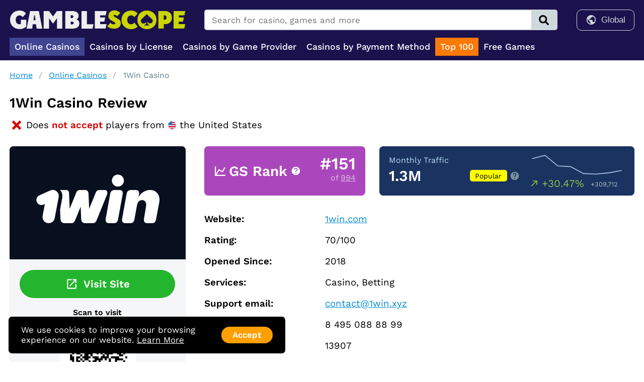

--- FILE ---
content_type: text/html; charset=utf-8
request_url: https://gamblescope.com/casino/1win.html
body_size: 84282
content:












<!DOCTYPE html>
<html lang="en" prefix="og: http://ogp.me/ns#">
<head>
        <meta charset="utf-8">
        <meta http-equiv="X-UA-Compatible" content="IE=edge">
        <meta name="viewport" content="width=device-width, initial-scale=1, minimum-scale=1">
        <title>1Win Casino Review – Ranked #151 among 994 by Traffic</title>
        <meta name="description" content="1Win Casino is a licensed online casino launched in 2018. It offers 13907 games from 120 providers, supports 23 payment methods, and is available in 8 countries worldwide." />

        
            <link rel="canonical" href="https://gamblescope.com/casino/1win.html" />
            
                
            
        

        <meta name="dmca-site-verification" content="QWtReGxpQXp2ZW1iNXArWW85bWNEZz090" />
        <meta name="ahrefs-site-verification" content="40c93eda2c4014600d35b8d3e3c9ca8cb490ab08607fda0f7afa83e064d60e39">
        <meta name="google-site-verification" content="VBuR4gggDL6hMrAnWAzzblx6geN_3f8ou8Kkv439wGU" />
        <meta name='affelios-site-verification' value='affelios-site-verification=32e0409a-98ec-4d90-9060-f55d33d64415' />
        <meta name="msvalidate.01" content="E941298C3B0144877851D636782D2589" />
        
        <style type="text/css">
            @font-face {
                font-family: 'Work Sans';
                font-style: normal;
                font-display: swap;
                font-weight: 400 600;
                src: url('/static/fonts/worksans-variable.ttf') format('truetype');
            }
        </style>        

        
    
        
            
                <style>html{padding:0;margin:0;min-height:100vh;scroll-behavior:smooth}html body{font-family:"Work Sans",sans-serif;padding:0;margin:0;font-size:14pt;min-height:100vh;display:flex;flex-direction:column;justify-content:space-between;align-items:stretch}html body.no-scroll{height:100%;overflow:hidden}html body .dashboard-wrapper{display:block;margin:0;flex-grow:1}html body .dashboard-wrapper .resource-wrapper{margin:0}html body section{flex-grow:2}html body section.page-403{display:flex;flex-direction:row;justify-content:center;align-items:center;box-sizing:border-box;flex-shrink:0;background-color:#1B114D;color:#fff;min-height:100vh}html body section.page-403 .intro{display:flex;flex-direction:column;justify-content:center;align-items:center;box-sizing:border-box;flex-shrink:0;margin-bottom:2em}html body section.page-403 .intro img{width:500px}@media (max-width:800px){html body section.page-403 .intro img{width:300px}}html body section.page-403 .intro .lang.hide{display:none}html body section.page-403 .intro .lang.active{display:block}html body section.page-403 .intro .lang h1{font-size:2em;color:#b3e5fc;margin-top:2em;text-align:center}@media (max-width:800px){html body section.page-403 .intro .lang h1{font-size:1.5em}}html body section.page-403 .intro .lang p{text-align:center;max-width:700px}@media (max-width:800px){html body section.page-403 .intro .lang p{max-width:auto}}html body section.page-403 .intro .lang-selector{margin:1.5em 0 0 0}html body section.page-403 .intro .lang-selector .button{color:#fff;font-weight:600;font-family:"Work Sans";padding:.4em 1.5em;font-size:1em;line-height:1em;text-decoration:none;border-radius:1em;background-color:#90a4ae;white-space:nowrap;outline:none;border:none;cursor:pointer;display:inline-block;margin:0 .25em 0 .25em}@media (hover:hover){html body section.page-403 .intro .lang-selector .button:hover{background-color:#738c98}}html body section.page-403 .intro .lang-selector .button.active{background-color:#ffa000}html body section.nav-level2{background-color:#453982}html body section.nav-level2 .page-wrapper{padding:0 1em}html body section.nav-level2 .page-wrapper .menu--wrapper{display:flex;flex-direction:row;justify-content:flex-start;align-items:center;box-sizing:border-box;flex-shrink:0;margin:0;padding:0;list-style:none}html body section.nav-level2 .page-wrapper .menu--wrapper li{display:flex;flex-direction:row;justify-content:center;align-items:center;box-sizing:border-box;flex-shrink:0;padding:.5em 0;margin:0 .75em 0 0;border-bottom:3px solid transparent}html body section.nav-level2 .page-wrapper .menu--wrapper li.selected{border-bottom:3px solid #fb8c00}html body section.nav-level2 .page-wrapper .menu--wrapper li.selected a{color:#fb8c00}html body section.nav-level2 .page-wrapper .menu--wrapper li a{color:#fff;text-decoration:none;font-size:.85em;font-weight:700;margin:0;padding:0;display:inline-flex}html body section.nav-level2 .page-wrapper .menu--wrapper li a:hover{color:#fb8c00}html body section .page-wrapper{max-width:1300px;width:100%;margin:0 auto;padding:0 1em 1em 1em;box-sizing:border-box}html body header{display:flex;flex-direction:row;justify-content:center;align-items:center;box-sizing:border-box;flex-shrink:0;background-color:#1B114D;color:#fff;padding:1em 0 .5em 0}@media (max-width:800px){html body header{padding:.35em 0;min-height:55px}}html body header .page-wrapper{display:flex;flex-direction:column;justify-content:flex-start;align-items:stretch;box-sizing:border-box;flex-shrink:0;max-width:1300px;width:100%;margin:0 auto;padding:0 1em;box-sizing:border-box}@media (max-width:800px){html body header .page-wrapper{flex-direction:row;padding-right:0}html body header .page-wrapper.active .header--wrapper .logo--wrapper{display:none}html body header .page-wrapper.active .header--wrapper .buttons--wrapper{display:none}}html body header .page-wrapper .header--wrapper{display:flex;flex-direction:row;justify-content:space-between;align-items:center;box-sizing:border-box;flex-shrink:0;margin-bottom:.75em}@media (max-width:800px){html body header .page-wrapper .header--wrapper{margin-bottom:0;flex-grow:2}}html body header .page-wrapper .header--wrapper .logo--wrapper img{display:block}@media (max-width:800px){html body header .page-wrapper .header--wrapper .logo--wrapper img{width:160px;height:auto}}html body header .page-wrapper .header--wrapper .space--wrapper{flex-grow:2}html body header .page-wrapper .header--wrapper .buttons--wrapper{display:flex;flex-direction:row;justify-content:space-between;align-items:center;box-sizing:border-box;flex-shrink:0;font-size:.9em}@media (max-width:800px){html body header .page-wrapper .header--wrapper .buttons--wrapper{order:1;flex-grow:2;justify-content:flex-end}}html body header .page-wrapper .header--wrapper .buttons--wrapper .button.signin{color:#cfd8dc;text-decoration:none;border:1px solid #cfd8dc;padding:.5em 1em;border-radius:10px}@media (max-width:800px){html body header .page-wrapper .header--wrapper .buttons--wrapper .button.signin{display:none}}html body header .page-wrapper .header--wrapper .buttons--wrapper .button.version{display:flex;flex-direction:row;justify-content:space-between;align-items:center;box-sizing:border-box;flex-shrink:0;color:#cfd8dc;border:1px solid #cfd8dc;border-radius:10px;padding:.5em 1em;background-color:transparent;font-size:13pt;cursor:pointer}@media (max-width:800px){html body header .page-wrapper .header--wrapper .buttons--wrapper .button.version{border:none;padding:0}}html body header .page-wrapper .header--wrapper .buttons--wrapper .button.version svg{fill:#cfd8dc;width:1.3em;height:1.3em}@media (max-width:800px){html body header .page-wrapper .header--wrapper .buttons--wrapper .button.version svg{height:1.5em;margin:.5em;fill:#fff}}html body header .page-wrapper .header--wrapper .buttons--wrapper .button.version .name{flex-grow:2;margin-left:.5em}@media (max-width:800px){html body header .page-wrapper .header--wrapper .buttons--wrapper .button.version .name{display:none}}html body header .page-wrapper .header--wrapper .buttons--wrapper .version--wrapper{position:relative}@media (max-width:800px){html body header .page-wrapper .header--wrapper .buttons--wrapper .version--wrapper{margin:0 .35em}}html body header .page-wrapper .header--wrapper .buttons--wrapper .version--wrapper.active .version--panel{display:flex}html body header .page-wrapper .header--wrapper .buttons--wrapper .version--wrapper.active .version--background{position:fixed;display:block;top:0;left:0;width:100%;height:100%;background-color:#000;opacity:.5;z-index:20}html body header .page-wrapper .header--wrapper .buttons--wrapper .version--wrapper .version--background{display:none}html body header .page-wrapper .header--wrapper .buttons--wrapper .version--wrapper .version--panel{box-shadow:0 1px 2px 0 rgba(0,0,0,.1);background-color:#eceff1;border-radius:.4em;padding:0;overflow:hidden;box-sizing:border-box;display:flex;flex-direction:column;justify-content:space-between;align-items:center;box-sizing:border-box;flex-shrink:0;position:absolute;top:calc(100% + 10px);right:0%;width:200px;display:none;z-index:30}@media (max-width:800px){html body header .page-wrapper .header--wrapper .buttons--wrapper .version--wrapper .version--panel{top:100%}}html body header .page-wrapper .header--wrapper .buttons--wrapper .version--wrapper .version--panel .option--wrapper{display:flex;flex-direction:row;justify-content:space-between;align-items:center;box-sizing:border-box;flex-shrink:0;text-decoration:none;width:100%;padding:.35em 1em}html body header .page-wrapper .header--wrapper .buttons--wrapper .version--wrapper .version--panel .option--wrapper:hover{background-color:#cfd8dc}html body header .page-wrapper .header--wrapper .buttons--wrapper .version--wrapper .version--panel .option--wrapper .icon--wrapper{display:flex;flex-direction:row;justify-content:center;align-items:center;box-sizing:border-box;flex-shrink:0;width:25px;height:25px}html body header .page-wrapper .header--wrapper .buttons--wrapper .version--wrapper .version--panel .option--wrapper .icon--wrapper svg{fill:#607d8b;width:25px;height:25px}html body header .page-wrapper .header--wrapper .buttons--wrapper .version--wrapper .version--panel .option--wrapper .name{flex-grow:2;margin-left:.5em;color:#607d8b}html body header .page-wrapper .header-search--wrapper{display:flex;flex-direction:row;justify-content:space-between;align-items:stretch;box-sizing:border-box;flex-shrink:0;flex-grow:2;border:2px solid #cfd8dc;color:#000;border-radius:5px;margin:0 2em}@media (max-width:800px){html body header .page-wrapper .header-search--wrapper{border:none;width:auto;margin:0 .5em 0 0;order:2;flex-grow:unset}}html body header .page-wrapper .header-search--wrapper.active{position:relative}@media (max-width:800px){html body header .page-wrapper .header-search--wrapper.active{margin:0;width:calc(100% - 1em);margin:3px 0}}html body header .page-wrapper .header-search--wrapper.active .search-field{display:block;z-index:30}html body header .page-wrapper .header-search--wrapper.active .search-button{display:none}html body header .page-wrapper .header-search--wrapper .search-field{border:none;padding:.5em .75em;outline:none;flex-grow:2;font-size:.9em;font-family:"Work Sans"}@media (max-width:800px){html body header .page-wrapper .header-search--wrapper .search-field{width:calc(60px - 1.5em);display:none}}html body header .page-wrapper .header-search--wrapper .search-button{display:flex;flex-direction:row;justify-content:center;align-items:center;box-sizing:border-box;flex-shrink:0;border:none;background-color:#cfd8dc;min-width:50px;flex-shrink:0;cursor:pointer}@media (max-width:800px){html body header .page-wrapper .header-search--wrapper .search-button{background:none;min-width:40px}}html body header .page-wrapper .header-search--wrapper .search-button svg{width:1.5em;height:1.5em;fill:#000}@media (max-width:800px){html body header .page-wrapper .header-search--wrapper .search-button svg{fill:#fff}}html body header .page-wrapper .header-search--wrapper .search-background{position:fixed;display:block;top:0;left:0;width:100%;height:100%;background-color:#000;opacity:.5;z-index:20}html body header .page-wrapper .header-search--wrapper .search-panel{box-shadow:0 1px 2px 0 rgba(0,0,0,.1);background-color:#fff;border-radius:2px;padding:.5em 1em 1em 1em;overflow:hidden;box-sizing:border-box;display:flex;flex-direction:column;justify-content:space-between;align-items:stretch;box-sizing:border-box;flex-shrink:0;position:absolute;z-index:30;top:calc(100% + 7px);width:100%;height:450px;overflow-y:scroll}@media (max-width:800px){html body header .page-wrapper .header-search--wrapper .search-panel{height:550px}}html body header .page-wrapper .header-search--wrapper .search-panel.loading{display:flex;flex-direction:row;justify-content:center;align-items:center;box-sizing:border-box;flex-shrink:0;overflow-y:unset;height:120px}html body header .page-wrapper .header-search--wrapper .search-panel.loading .spinner{display:block}html body header .page-wrapper .header-search--wrapper .search-panel.loading .results-wrapper{display:none}html body header .page-wrapper .header-search--wrapper .search-panel.empty{display:flex;flex-direction:row;justify-content:center;align-items:center;box-sizing:border-box;flex-shrink:0;overflow-y:unset;height:120px}html body header .page-wrapper .header-search--wrapper .search-panel .results-wrapper{display:flex;flex-direction:column;justify-content:flex-start;align-items:stretch;box-sizing:border-box;flex-shrink:0}html body header .page-wrapper .header-search--wrapper .search-panel .results-wrapper .category{font-weight:600;font-size:1.1em;margin:.5em 0}html body header .page-wrapper .header-search--wrapper .search-panel .results-wrapper .item{display:flex;flex-direction:row;justify-content:space-between;align-items:center;box-sizing:border-box;flex-shrink:0;padding:.35em .5em}html body header .page-wrapper .header-search--wrapper .search-panel .results-wrapper .item a{color:#0288d1;text-decoration:none;font-size:.9em;flex-grow:2}html body header .page-wrapper .header-search--wrapper .search-panel .results-wrapper .item a.row{display:flex;flex-direction:row;justify-content:flex-start;align-items:center;box-sizing:border-box;flex-shrink:0}@media (max-width:800px){html body header .page-wrapper .header-search--wrapper .search-panel .results-wrapper .item a.row{justify-content:space-between}}html body header .page-wrapper .header-search--wrapper .search-panel .results-wrapper .item a.row .title{min-width:200px}@media (max-width:800px){html body header .page-wrapper .header-search--wrapper .search-panel .results-wrapper .item a.row .title{min-width:unset;flex-grow:2}}html body header .page-wrapper .header-search--wrapper .search-panel .results-wrapper .item a.row .rank-title{font-size:.8em;margin-left:1.5em;color:#689f38}html body header .page-wrapper .header-search--wrapper .search-panel .results-wrapper .item a.row .rank-value{color:#000;font-size:.8em;margin-left:5px}html body header .page-wrapper .header-search--wrapper .search-panel .results-wrapper .item a em{font-weight:600;font-style:normal}html body header .page-wrapper .header-search--wrapper .search-panel .results-wrapper .item:hover{background-color:#F5F6F8;border-radius:5px}html body header .page-wrapper .header-search--wrapper .search-panel .spinner{display:none;width:2.5em;height:2.5em;fill:#0288d1;animation:spin 1s infinite linear}html body header .page-wrapper .menu--wrapper{padding:0}@media (max-width:800px){html body header .page-wrapper .menu--wrapper{position:fixed;background-color:#ffd600;bottom:0;left:0;width:100%;padding:0;box-shadow:0 -3px 10px 0 rgba(0,0,0,.2);border:none;z-index:30}}html body header .page-wrapper .menu--wrapper .nav-v4{display:flex;flex-direction:row;justify-content:flex-start;align-items:center;box-sizing:border-box;flex-shrink:0;flex-grow:2}html body header .page-wrapper .menu--wrapper .nav-v4 .node.only-mobile{display:none}@media (max-width:800px){html body header .page-wrapper .menu--wrapper .nav-v4 .node.only-mobile{display:flex}}@media (max-width:800px){html body header .page-wrapper .menu--wrapper .nav-v4 .node.only-desktop{display:none}}@media (hover:hover){html body header .page-wrapper .menu--wrapper .nav-v4 .node:hover .root{color:#90caf9}html body header .page-wrapper .menu--wrapper .nav-v4 .node:hover .root.hot{color:#fff}html body header .page-wrapper .menu--wrapper .nav-v4 .node:hover .root.with-panel{color:#e3f2fd;background-color:#1E1E3F;border-top-left-radius:5px;border-top-right-radius:5px;transition:background-color .25s step-end,color .25s step-end}html body header .page-wrapper .menu--wrapper .nav-v4 .node:hover .panel{display:flex;transform:scale(1);transition:transform .25s step-end}}html body header .page-wrapper .menu--wrapper .nav-v4 .node .root{display:flex;flex-direction:row;justify-content:center;align-items:center;box-sizing:border-box;flex-shrink:0;cursor:pointer;color:#fff;font-weight:500;font-family:"Work Sans",sans-serif;font-size:.95em;padding:8px 10px;border:none;width:100%;text-decoration:none;outline:none;box-shadow:none;white-space:nowrap}html body header .page-wrapper .menu--wrapper .nav-v4 .node .root.hot{background-color:#FC7905}html body header .page-wrapper .menu--wrapper .nav-v4 .node .root.with-panel{transition:background-color .1s step-end}html body header .page-wrapper .menu--wrapper .nav-v4 .node .root.active{background-color:#414491;color:#fff}html body header .page-wrapper .menu--wrapper .nav-v4 .node .root .icon-wrapper{display:none}@media (max-width:800px){html body header .page-wrapper .menu--wrapper .nav-v4 .node .root{display:flex;flex-direction:column;justify-content:space-between;align-items:center;box-sizing:border-box;flex-shrink:0;background-color:#ffd600;color:#FAFBFF;font-size:.85em;min-height:55px;line-height:1.2em;font-weight:400;padding-bottom:.5em;margin:0}html body header .page-wrapper .menu--wrapper .nav-v4 .node .root .icon-wrapper{display:flex;flex-direction:column;justify-content:center;align-items:center;box-sizing:border-box;flex-shrink:0;flex-grow:2}html body header .page-wrapper .menu--wrapper .nav-v4 .node .root .icon-wrapper .icon{display:flex;flex-direction:column;justify-content:center;align-items:center;box-sizing:border-box;flex-shrink:0}html body header .page-wrapper .menu--wrapper .nav-v4 .node .root .icon-wrapper .icon img{display:block;width:1.5em;height:1.5em}html body header .page-wrapper .menu--wrapper .nav-v4 .node .root .icon-wrapper .icon img.rating{transform:scale(.75)}html body header .page-wrapper .menu--wrapper .nav-v4 .node .root .icon-wrapper .icon img.top{transform:scale(.9)}html body header .page-wrapper .menu--wrapper .nav-v4 .node .root .icon-wrapper .icon img.crypto{transform:scale(1.2)}html body header .page-wrapper .menu--wrapper .nav-v4 .node .root .icon-wrapper .icon img.new{transform:scale(.95)}html body header .page-wrapper .menu--wrapper .nav-v4 .node .root .icon-wrapper .icon svg{fill:#000;width:1.5em;height:1.5em}html body header .page-wrapper .menu--wrapper .nav-v4 .node .root span{font-size:.9em;font-weight:700;color:#000}}html body header .page-wrapper .menu--wrapper .nav-v4 .node .panel-background{position:fixed;display:block;top:0;left:0;width:100%;height:100%;background-color:#000;opacity:.5;z-index:20;display:none}html body header .page-wrapper .menu--wrapper .nav-v4 .node .panel{display:flex;flex-direction:row;justify-content:center;align-items:center;box-sizing:border-box;flex-shrink:0;box-shadow:0 1px 2px 0 rgba(0,0,0,.1);position:absolute;left:0;width:100%;background-color:#1E1E3F;box-sizing:border-box;padding:0;overflow:hidden;z-index:100;transition:transform .1s step-end;transform:scale(0);opacity:.98;border-bottom-left-radius:5px;border-bottom-right-radius:5px;border-top-right-radius:5px}html body header .page-wrapper .menu--wrapper .nav-v4 .node .panel.size-s{width:300px;left:unset}@media (max-width:800px){html body header .page-wrapper .menu--wrapper .nav-v4 .node .panel{display:none}}html body header .page-wrapper .menu--wrapper .nav-v4 .node .panel .panel-wrapper{display:flex;flex-direction:row;justify-content:flex-start;align-items:stretch;box-sizing:border-box;flex-shrink:0;width:100%;max-width:1300px;margin:.5em auto}@media (max-width:800px){html body header .page-wrapper .menu--wrapper .nav-v4 .node .panel .panel-wrapper{width:100%;height:100%;padding:0;margin:0 auto;display:flex;flex-direction:column;justify-content:flex-start;align-items:stretch;box-sizing:border-box;flex-shrink:0}}html body header .page-wrapper .menu--wrapper .nav-v4 .node .panel .panel-wrapper .box{display:flex;flex-direction:column;justify-content:flex-start;align-items:flex-start;box-sizing:border-box;flex-shrink:0;margin:0 1em;min-width:calc(100% / 5 - 2em);box-sizing:border-box;padding:.25em 0}@media (max-width:800px){html body header .page-wrapper .menu--wrapper .nav-v4 .node .panel .panel-wrapper .box{margin:0 0 1em 0}}html body header .page-wrapper .menu--wrapper .nav-v4 .node .panel .panel-wrapper .box .title{font-size:1.1em;border-bottom:2px solid #cad400;padding:0 1.5em .5em 0;margin-bottom:.5em;font-weight:600;color:#fff}@media (max-width:800px){html body header .page-wrapper .menu--wrapper .nav-v4 .node .panel .panel-wrapper .box .title{font-size:.9em}}html body header .page-wrapper .menu--wrapper .nav-v4 .node .panel .panel-wrapper .box .title.more{margin-top:1.5em}html body header .page-wrapper .menu--wrapper .nav-v4 .node .panel .panel-wrapper .box a{display:flex;flex-direction:row;justify-content:flex-start;align-items:center;box-sizing:border-box;flex-shrink:0;font-size:1em;text-decoration:none;color:#fff;margin:.35em 0}@media (max-width:800px){html body header .page-wrapper .menu--wrapper .nav-v4 .node .panel .panel-wrapper .box a{width:100%;padding:.35em 1em;border-bottom:1px solid #bdbdbd;margin:0;color:#fff;font-size:.7em}}html body header .page-wrapper .menu--wrapper .nav-v4 .node .panel .panel-wrapper .box a.overview{color:#81d4fa;font-weight:700}@media (hover:hover){html body header .page-wrapper .menu--wrapper .nav-v4 .node .panel .panel-wrapper .box a:hover span{text-decoration:underline}}@media (hover:hover) and (max-width:800px){html body header .page-wrapper .menu--wrapper .nav-v4 .node .panel .panel-wrapper .box a:hover span{text-decoration:none}}html body header .page-wrapper .menu--wrapper .nav-v4 .node .panel .panel-wrapper .box a span.count{color:#cad400}html body header .page-wrapper .menu--wrapper .nav-v4 .node .panel .panel-wrapper .box a span.icon{display:flex;flex-direction:row;justify-content:center;align-items:center;box-sizing:border-box;flex-shrink:0;min-width:40px;margin-right:.5em}html body header .page-wrapper .menu--wrapper .nav-v4 .node .panel .panel-wrapper .box a span.icon.icon-box{background-color:#4b4e65;border-radius:4px;padding:.45em .3em}html body header .page-wrapper .menu--wrapper .nav-v4 .node .panel .panel-wrapper .box a span.tag.new{box-shadow:0 1px 2px 0 rgba(0,0,0,.1);background-color:#d32f2f;border-radius:.4em;padding:2px 5px;overflow:hidden;box-sizing:border-box;font-size:.75em;text-transform:uppercase;margin-left:10px;text-decoration:none;font-weight:700}html body header .page-wrapper .menu--wrapper .nav-v4 .node .panel .panel-wrapper .box a svg{height:1.2em;width:1.2em;fill:#fff}html body header .page-wrapper .menu--wrapper .nav-v4 .node .panel .panel-wrapper .box.bettings-kind{display:flex;flex-direction:row;justify-content:space-between;align-items:flex-start;box-sizing:border-box;flex-shrink:0;flex-wrap:wrap;width:500px}@media (max-width:800px){html body header .page-wrapper .menu--wrapper .nav-v4 .node .panel .panel-wrapper .box.bettings-kind{width:100%;display:flex;flex-direction:column;justify-content:flex-start;align-items:flex-start;box-sizing:border-box;flex-shrink:0}}html body header .page-wrapper .menu--wrapper .nav-v4 .node .panel .panel-wrapper .box.bettings-kind .title-wrapper{width:100%;margin:0 0 1.2em 0}html body header .page-wrapper .menu--wrapper .nav-v4 .node .panel .panel-wrapper .box.bettings-kind a{flex-basis:50%}@media (max-width:800px){html body header .page-wrapper .menu--wrapper .nav-v4 .node .panel .panel-wrapper .box.bettings-kind a{flex-basis:auto}}html body header .page-wrapper .menu--wrapper .nav-v4 .node .panel .panel-wrapper .box.casinos-play{padding-top:2.7em}html body header .page-wrapper .menu--wrapper .nav-v4 .node .panel .panel-wrapper .box.casinos-play:first-child{padding-top:0}html body header .page-wrapper .menu--wrapper .nav-v4 .node .panel.collapsed .box{padding:0;margin-bottom:0}html body header .page-wrapper .menu--wrapper .nav-v4 .node .panel.collapsed .box .title{display:flex;flex-direction:row;justify-content:space-between;align-items:center;box-sizing:border-box;flex-shrink:0;border-bottom:1px solid #636363;align-self:stretch;padding:.5em 1em;margin:0;cursor:pointer}html body header .page-wrapper .menu--wrapper .nav-v4 .node .panel.collapsed .box .title.more{margin-top:0}html body header .page-wrapper .menu--wrapper .nav-v4 .node .panel.collapsed .box .title::after{content:url("data:image/svg+xml,%3Csvg xmlns='http://www.w3.org/2000/svg' viewBox='0 0 24 24'%3E%3Cpath fill='%23ffffff' d='M7.41,8.58L12,13.17L16.59,8.58L18,10L12,16L6,10L7.41,8.58Z' /%3E%3C/svg%3E");display:block;width:1.5em;height:1.5em;-webkit-transition:transform .4s ease-in-out;-moz-transition:transform .4s ease-in-out;-ms-transition:transform .4s ease-in-out;-o-transition:transform .4s ease-in-out;transition:transform .4s ease-in-out}html body header .page-wrapper .menu--wrapper .nav-v4 .node .panel.collapsed .box a{display:none;font-size:1.1em}html body header .page-wrapper .menu--wrapper .nav-v4 .node .panel.collapsed .box.simple.hot{background-color:#FC7905}html body header .page-wrapper .menu--wrapper .nav-v4 .node .panel.collapsed .box.simple a{display:flex;border-bottom:1px solid #636363;padding:.5em 1em;margin:0;font-size:.9em;font-weight:600;color:#fff}html body header .page-wrapper .menu--wrapper .nav-v4 .node .panel.collapsed .box.simple a .tag.new{box-shadow:0 1px 2px 0 rgba(0,0,0,.1);background-color:#d32f2f;border-radius:.4em;padding:2px 5px;overflow:hidden;box-sizing:border-box;font-size:.8em;text-transform:uppercase;margin-left:10px}html body header .page-wrapper .menu--wrapper .nav-v4 .node .panel.collapsed .box.expanded a{display:block;background-color:#fff;box-sizing:border-box;font-size:.9em;color:#000;padding:.5em 1em}html body header .page-wrapper .menu--wrapper .nav-v4 .node .panel.collapsed .box.expanded a.overview{font-weight:700}html body header .page-wrapper .menu--wrapper .nav-v4 .node .panel.collapsed .box.expanded .title{color:#cad400}html body header .page-wrapper .menu--wrapper .nav-v4 .node .panel.collapsed .box.expanded .title::after{transform:rotate(180deg)}@media (max-width:800px){html body header .page-wrapper .menu--wrapper .nav-v4 .node{width:calc(100% / 5)}html body header .page-wrapper .menu--wrapper .nav-v4 .node.active .root{background-color:#eceff1;color:#000;z-index:30}html body header .page-wrapper .menu--wrapper .nav-v4 .node.active .root .icon svg{fill:#000}html body header .page-wrapper .menu--wrapper .nav-v4 .node.active .root span{color:#000}html body header .page-wrapper .menu--wrapper .nav-v4 .node.active .panel{overflow-y:scroll;opacity:1;display:flex;transform:scale(1);transition:transform .25s step-end;top:0;bottom:59px;box-sizing:border-box;z-index:30;position:fixed;width:80%}html body header .page-wrapper .menu--wrapper .nav-v4 .node.active .panel-background{display:flex}}html body header .page-wrapper .header--geo--wrapper{display:flex;flex-direction:row;justify-content:flex-start;align-items:center;box-sizing:border-box;flex-shrink:0;color:#cfd8dc;text-decoration:none;border:1px solid #cfd8dc;border-radius:10px;margin-right:.75em;min-width:170px;min-height:38px}@media (max-width:800px){html body header .page-wrapper .header--geo--wrapper{border:none;min-width:unset;min-height:unset;margin-right:0}}html body header .page-wrapper .header--geo--wrapper .location-wrapper{display:flex;flex-direction:row;justify-content:center;align-items:center;box-sizing:border-box;flex-shrink:0;padding:0}html body header .page-wrapper .header--geo--wrapper .location-wrapper .geo-selector{cursor:pointer}html body header .page-wrapper .header--geo--wrapper .location-wrapper.location-button .geo-selector.icon{padding:.5em 0 .5em .75em;width:20px;height:auto}@media (max-width:800px){html body header .page-wrapper .header--geo--wrapper .location-wrapper.location-button .geo-selector.icon{padding-right:.5em;padding-left:.5em;width:25px}}html body header .page-wrapper .header--geo--wrapper .location-wrapper.geo .geo-selector{padding:.5em .75em .5em .75em;color:#cfd8dc}@media (max-width:800px){html body header .page-wrapper .header--geo--wrapper .location-wrapper.geo{display:none}}html body footer{display:flex;flex-direction:row;justify-content:center;align-items:center;box-sizing:border-box;flex-shrink:0;background-color:#1B114D;color:#fff;padding:1em 0 1.5em 0}@media (max-width:800px){html body footer{padding:.5em 0 70px 0}}html body footer .page-wrapper{display:flex;flex-direction:row;justify-content:space-between;align-items:stretch;box-sizing:border-box;flex-shrink:0;max-width:1300px;width:100%;margin:0 auto;padding:0 1em;box-sizing:border-box}@media (max-width:800px){html body footer .page-wrapper{flex-direction:column}}html body footer .page-wrapper .main{flex-grow:2}html body footer .page-wrapper .main .menu{display:flex;flex-direction:row;justify-content:flex-start;align-items:flex-start;box-sizing:border-box;flex-shrink:0;list-style:none;padding:.2em 0;margin:0}html body footer .page-wrapper .main .menu.geo{margin-top:.35em}html body footer .page-wrapper .main .menu.geo .country{display:flex;flex-direction:row;justify-content:flex-start;align-items:center;box-sizing:border-box;flex-shrink:0;text-decoration:none}@media (hover:hover){html body footer .page-wrapper .main .menu.geo .country:hover span{text-decoration:underline}}html body footer .page-wrapper .main .menu.geo .country img{margin-right:.5em}html body footer .page-wrapper .main .menu.geo .country span{color:#b0bec5}@media (max-width:800px){html body footer .page-wrapper .main .menu{flex-wrap:wrap;justify-content:center;font-size:.85em}}html body footer .page-wrapper .main .menu li{margin:0 1em 0 0;padding:0}@media (max-width:800px){html body footer .page-wrapper .main .menu li{margin:0 .5em}}html body footer .page-wrapper .main .menu li a{color:#fff;text-decoration:none;font-size:.85em}html body footer .page-wrapper .main .menu li a:hover{text-decoration:underline}html body footer .page-wrapper .main .footer--geo--wrapper{display:flex;flex-direction:row;justify-content:flex-start;align-items:center;box-sizing:border-box;flex-shrink:0}@media (max-width:800px){html body footer .page-wrapper .main .footer--geo--wrapper{justify-content:center}}html body footer .page-wrapper .main .footer--geo--wrapper .location-button{display:flex;flex-direction:row;justify-content:flex-start;align-items:center;box-sizing:border-box;flex-shrink:0}html body footer .page-wrapper .main .footer--geo--wrapper .location-button img{padding-right:.5em;width:20px;height:auto}html body footer .page-wrapper .main .footer--geo--wrapper .location-wrapper{display:flex;flex-direction:row;justify-content:flex-start;align-items:center;box-sizing:border-box;flex-shrink:0;cursor:pointer}html body footer .page-wrapper .main .footer--geo--wrapper .location-wrapper .geo-selector{color:#b0bec5;font-size:.9em}html body footer .page-wrapper .second{display:flex;flex-direction:column;justify-content:space-between;align-items:flex-end;box-sizing:border-box;flex-shrink:1}@media (max-width:800px){html body footer .page-wrapper .second{width:100%;align-items:center}}html body footer .page-wrapper .second .badges{display:flex;flex-direction:row;justify-content:flex-end;align-items:center;box-sizing:border-box;flex-shrink:0;flex-grow:2;flex-wrap:wrap}@media (max-width:800px){html body footer .page-wrapper .second .badges{justify-content:center;margin-top:1em}}html body footer .page-wrapper .second .badges a{text-decoration:none}html body footer .page-wrapper .second .badges img{margin:0 0 0 1em;display:block}@media (max-width:800px){html body footer .page-wrapper .second .badges img{transform:scale(.8);margin:.25em}}html body footer .page-wrapper .second .copy{color:#b0bec5;font-size:.8em;margin-top:1em}@media (max-width:800px){html body footer .page-wrapper .second .copy{display:none}}html body .top-scroll-wrapper{display:flex;flex-direction:row;justify-content:center;align-items:center;box-sizing:border-box;flex-shrink:0;box-shadow:0 1px 2px 0 rgba(0,0,0,.1);position:fixed;right:1em;bottom:25px;cursor:pointer;width:50px;height:50px;border-radius:50%;background-color:#CAD400;display:none;z-index:2}@media (max-width:800px){html body .top-scroll-wrapper{bottom:75px}}html body .top-scroll-wrapper svg{display:block;fill:#000;transform:rotate(180deg);width:40px;height:40px}html body .alert-cookies{position:fixed;bottom:1em;left:1em;display:flex;flex-direction:row;justify-content:space-between;align-items:center;box-sizing:border-box;flex-shrink:0;box-shadow:0 1px 2px 0 rgba(0,0,0,.1);background-color:#000;border-radius:.4em;padding:1em 1.5em;overflow:hidden;box-sizing:border-box;font-size:.9em;width:550px;z-index:20}@media (max-width:800px){html body .alert-cookies{width:calc(100% - 2em);padding:.5em 1em;bottom:140px}}html body .alert-cookies p{color:#fff;font-family:"Work Sans";flex-grow:2;padding:0;margin:0}@media (max-width:800px){html body .alert-cookies p{font-size:.8em}}html body .alert-cookies p a{text-decoration:underline;color:#fff}html body .alert-cookies button{color:#fff;font-weight:600;font-family:"Work Sans";padding:.4em 1.5em;font-size:1.2em;line-height:1em;text-decoration:none;border-radius:1em;background-color:#ffa000;white-space:nowrap;outline:none;border:none;cursor:pointer;display:inline-block;flex-basis:150px;font-size:1em;padding:.5em 1em}@media (hover:hover){html body .alert-cookies button:hover{background-color:#cc8000}}@media (max-width:800px){html body .alert-cookies button{font-size:.8em}}html body .location-wrapper .location-background{display:none}html body .location-wrapper .location-panel{display:none}html body .location-wrapper.active{position:relative;cursor:default}html body .location-wrapper.active .location-background{position:fixed;display:block;top:0;left:0;width:100%;height:100%;background-color:#000;opacity:.5;z-index:20}html body .location-wrapper.active .location-panel{box-shadow:0 1px 2px 0 rgba(0,0,0,.1);background-color:#fff;border-radius:.4em;padding:1em 1em 1em 1em;overflow:hidden;box-sizing:border-box;display:flex;flex-direction:column;justify-content:space-between;align-items:center;box-sizing:border-box;flex-shrink:0;position:fixed;z-index:30;top:50%;left:50%;transform:translate(-50%,-50%);width:400px;height:490px;font-size:17px}@media (max-width:800px){html body .location-wrapper.active .location-panel{width:90%;top:calc(50% - 45px)}}html body .location-wrapper.active .location-panel .header{margin:.5em}html body .location-wrapper.active .location-panel h4{margin:0;padding:0;font-weight:300;font-size:1.3em;color:#78909c}html body .location-wrapper.active .location-panel input{background:none;font-size:.9em;padding:.75em 1em;border:1px solid #546e7a;color:#546e7a;outline:none;border-radius:1em;font-family:"Work Sans",sans-serif;width:100%;box-sizing:border-box;text-align:left;cursor:text;margin:1em 0}html body .location-wrapper.active .location-panel input::placeholder{color:#546e7a}html body .location-wrapper.active .location-panel .location-default{color:#000;align-self:stretch;font-size:.9em;margin:.75em 0 0 0}html body .location-wrapper.active .location-panel .location-default span{color:#0288d1;cursor:pointer}html body .location-wrapper.active .location-panel .list-wrapper{flex-grow:2;min-height:1px;width:100%}html body .location-wrapper.active .location-panel .list-wrapper ul{display:flex;flex-direction:column;justify-content:flex-start;align-items:stretch;box-sizing:border-box;flex-shrink:0;width:100%;border:1px solid #cfd8dc;list-style:none;padding:0;margin:0;overflow-y:scroll;height:100%;border-radius:10px;box-sizing:border-box}html body .location-wrapper.active .location-panel .list-wrapper ul li{display:flex;flex-direction:row;justify-content:flex-start;align-items:center;box-sizing:border-box;flex-shrink:0;padding:.5em;margin:0;cursor:pointer;color:#000}@media (hover:hover){html body .location-wrapper.active .location-panel .list-wrapper ul li:hover{background-color:#eceff1}}html body .location-wrapper.active .location-panel .list-wrapper ul li span{padding-left:1em}html body .location-wrapper.active .location-panel .close{background:none;padding:0;border:none;cursor:pointer;position:fixed;top:.5em;right:.5em}html body .location-wrapper.active .location-panel .close svg{width:16pt;height:16pt}html body .restricted-wrapper .visit{width:100%}html body .restricted-wrapper .restricted-background{display:none}html body .restricted-wrapper .restricted-panel{display:none}html body .restricted-wrapper.active{position:relative;cursor:default}html body .restricted-wrapper.active .restricted-background{position:fixed;display:block;top:0;left:0;width:100%;height:100%;background-color:#000;opacity:.5;z-index:20}html body .restricted-wrapper.active .restricted-panel{box-shadow:0 1px 2px 0 rgba(0,0,0,.1);background-color:#fff;border-radius:.4em;padding:.5em;overflow:hidden;box-sizing:border-box;display:flex;flex-direction:column;justify-content:space-between;align-items:center;box-sizing:border-box;flex-shrink:0;position:fixed;z-index:30;top:50%;left:50%;transform:translate(-50%,-50%);width:600px;height:450px;font-size:17px}@media (max-width:800px){html body .restricted-wrapper.active .restricted-panel{width:90%;top:calc(50%);height:550px}}html body .restricted-wrapper.active .restricted-panel .close{background:none;padding:0;border:none;cursor:pointer;position:fixed;top:.5em;right:.5em}html body .restricted-wrapper.active .restricted-panel .close svg{width:16pt;height:16pt}html body .restricted-wrapper.active .restricted-panel .icon--wrapper{padding:1em 0 .5em 0}html body .restricted-wrapper.active .restricted-panel .icon--wrapper svg{width:60px;height:60px;fill:#d50000}html body .restricted-wrapper.active .restricted-panel h4{font-size:1.2em;text-align:center;padding:0;margin:0 0 .5em 0}@media (max-width:800px){html body .restricted-wrapper.active .restricted-panel h4{font-size:1.3em}}html body .restricted-wrapper.active .restricted-panel .recommended--instead{flex-grow:2;align-self:stretch;margin:.75em 0 0 0}html body .restricted-wrapper.active .restricted-panel .recommended--instead .restricted-table .restricted-row{display:flex;flex-direction:row;justify-content:space-between;align-items:stretch;box-sizing:border-box;flex-shrink:0;padding:.25em 0}html body .restricted-wrapper.active .restricted-panel .recommended--instead .restricted-table .restricted-row:nth-child(odd){background-color:#f5f5f5;padding:.5em 0}html body .restricted-wrapper.active .restricted-panel .recommended--instead .restricted-table .restricted-row .restricted-logo--wrapper{display:flex;flex-direction:row;justify-content:center;align-items:center;box-sizing:border-box;flex-shrink:0;width:120px;min-height:65px;padding:.15em .5em;border-radius:.5em}html body .restricted-wrapper.active .restricted-panel .recommended--instead .restricted-table .restricted-row .restricted-logo--wrapper img{max-width:100%;display:block;height:auto}html body .restricted-wrapper.active .restricted-panel .recommended--instead .restricted-table .restricted-row .restricted-content{display:flex;flex-direction:row;justify-content:space-between;align-items:stretch;box-sizing:border-box;flex-shrink:0;flex-grow:2;flex-shrink:1}@media (max-width:800px){html body .restricted-wrapper.active .restricted-panel .recommended--instead .restricted-table .restricted-row .restricted-content{flex-direction:column}}html body .restricted-wrapper.active .restricted-panel .recommended--instead .restricted-table .restricted-row .restricted-content .restricted-main{display:flex;flex-direction:row;justify-content:space-between;align-items:stretch;box-sizing:border-box;flex-shrink:0;flex-grow:2;flex-shrink:1}@media (max-width:800px){html body .restricted-wrapper.active .restricted-panel .recommended--instead .restricted-table .restricted-row .restricted-content .restricted-main{padding:.25em 0}}html body .restricted-wrapper.active .restricted-panel .recommended--instead .restricted-table .restricted-row .restricted-content .restricted-main .restricted-title{display:flex;flex-direction:row;justify-content:flex-start;align-items:center;box-sizing:border-box;flex-shrink:0;font-weight:700;flex-grow:2;font-size:1.1em;padding:0 .5em 0 1em;flex-shrink:1;line-height:1em}html body .restricted-wrapper.active .restricted-panel .recommended--instead .restricted-table .restricted-row .restricted-content .restricted-main .restricted-title a{text-decoration:none;color:#000}html body .restricted-wrapper.active .restricted-panel .recommended--instead .restricted-table .restricted-row .restricted-content .restricted-main .restricted-traffic{display:flex;flex-direction:column;justify-content:center;align-items:center;box-sizing:border-box;flex-shrink:0;width:140px}@media (max-width:800px){html body .restricted-wrapper.active .restricted-panel .recommended--instead .restricted-table .restricted-row .restricted-content .restricted-main .restricted-traffic{width:100px;font-size:.8em}}html body .restricted-wrapper.active .restricted-panel .recommended--instead .restricted-table .restricted-row .restricted-content .restricted-main .restricted-traffic .value{background-color:#ffca28;color:#000;padding:.15em .5em;text-align:center;border-radius:4px}html body .restricted-wrapper.active .restricted-panel .recommended--instead .restricted-table .restricted-row .restricted-content .restricted-main .restricted-traffic .name{font-size:.75em;color:#90a4ae;padding-top:.5em}html body .restricted-wrapper.active .restricted-panel .recommended--instead .restricted-table .restricted-row .restricted-content .restricted-cta{display:flex;flex-direction:row;justify-content:flex-end;align-items:center;box-sizing:border-box;flex-shrink:0}@media (max-width:800px){html body .restricted-wrapper.active .restricted-panel .recommended--instead .restricted-table .restricted-row .restricted-content .restricted-cta{justify-content:space-between;padding:.25em 0 .25em .5em}}html body .restricted-wrapper.active .restricted-panel .recommended--instead .restricted-table .restricted-row .restricted-content .restricted-cta .btn{color:#fff;font-weight:600;font-family:"Work Sans";padding:.5em;font-size:1.2em;line-height:1em;text-decoration:none;border-radius:5px;background-color:#ffa000;white-space:nowrap;outline:none;border:none;cursor:pointer;display:inline-block;margin:0 .25em;text-align:center}@media (hover:hover){html body .restricted-wrapper.active .restricted-panel .recommended--instead .restricted-table .restricted-row .restricted-content .restricted-cta .btn:hover{background-color:#cc8000}}@media (max-width:800px){html body .restricted-wrapper.active .restricted-panel .recommended--instead .restricted-table .restricted-row .restricted-content .restricted-cta .btn{padding:.25em .75em}}html body .restricted-wrapper.active .restricted-panel .recommended--instead .restricted-table .restricted-row .restricted-content .restricted-cta .btn.restricted-review{background-color:#e53935}html body .restricted-wrapper.active .restricted-panel .recommended--instead .restricted-table .restricted-row .restricted-content .restricted-cta .btn.restricted-visit{background-color:#24b52e;padding:.5em .75em}@media (max-width:800px){html body .restricted-wrapper.active .restricted-panel .recommended--instead .restricted-table .restricted-row .restricted-content .restricted-cta .btn.restricted-visit{padding:.25em .75em;flex-grow:2}}html body .restricted-wrapper.active .restricted-panel p{padding:0;margin:0}html body .restricted-wrapper.active .restricted-panel p.note{color:#90a4ae}html body .restricted-wrapper.active .restricted-panel p.note a{color:inherit;text-decoration:underline}html body .tags-wrapper{display:flex;flex-direction:row;justify-content:flex-start;align-items:center;box-sizing:border-box;flex-shrink:0;padding:0 .5em;background-color:#F5F6F8;border-bottom:1px solid #cfd8dc;min-height:1px}html body .tags-wrapper span{box-shadow:0 1px 2px 0 rgba(0,0,0,.1);background-color:#fff;border-radius:.4em;padding:.2em .5em;overflow:hidden;box-sizing:border-box;margin:1em .5em;font-size:.8em;color:#fff}html body .tags-wrapper span a{color:#fff}html body .tags-wrapper span.is-disabled{background-color:#c62828}html body .tags-wrapper span.not-searchable{background-color:#fb8c00}html body .tags-wrapper span.is-redirected{background-color:#1976d2}html body .tags-wrapper span.is-draft{background-color:#b0bec5}html body .tags-wrapper span.is-blog{background-color:#ab47bc}.content-wrapper h1.center,.content-wrapper h2.center,.content-wrapper h3.center{text-align:center;padding:0 1em}.content-wrapper h1{font-size:2.1em}@media (max-width:800px){.content-wrapper h1{font-size:1.6em;margin:.75em 0 0 0}}.content h2{font-size:1.5em}.content h3{border-bottom:5px solid #CAD400;padding:0 0 .3em 0;display:inline-block;margin:0}.content blockquote{box-shadow:0 1px 2px 0 rgba(0,0,0,.1);background-color:#F5F6F8;border-radius:0;padding:.75em 1em;overflow:hidden;box-sizing:border-box;margin:0 0 1em 0;color:#607d8b;border-left:5px solid #CAD400;line-height:1.5em}.content blockquote p{margin:.5em}.content blockquote p a{color:#607d8b;text-decoration:underline}.content blockquote.dark{background-color:#607d8b;border-left-color:#f0c21b;color:#fff}.content blockquote.yellow{background-color:#fefbec;border:3px solid #b32c1e;border-radius:10px;color:#000}.content iframe{box-shadow:0 1px 2px 0 rgba(0,0,0,.1);background-color:#fff;border-radius:.4em;padding:0;overflow:hidden;box-sizing:border-box;width:100%;aspect-ratio:16/9;border:none;outline:none}.content a{color:#0288d1;text-decoration:none}@media (hover:hover){.content a:hover{text-decoration:underline}}.content a[name]{display:block;position:relative;top:-60px;visibility:hidden}@media (max-width:800px){.content a img{max-width:100%;height:auto}}@media (max-width:800px){.content a[name]{display:block;position:relative;top:-10px;visibility:hidden}}.content p{line-height:1.5em}.content hr{display:block;margin:1.5em 0;border:none}.content figure{display:flex;flex-direction:row;justify-content:center;align-items:center;box-sizing:border-box;flex-shrink:0;margin:1em 0;padding:0}.content figure img{display:block;max-width:100%}@media (max-width:800px){.content ul,.content ol{margin:1em 0 0 1.5em;padding:0}}.content ul li p,.content ol li p{margin:.5em 0}.faq-list{display:flex;flex-direction:row;justify-content:flex-start;align-items:stretch;box-sizing:border-box;flex-shrink:0;flex-wrap:wrap;margin:0 -.5em}.faq-list .faq-box{box-shadow:0 1px 2px 0 rgba(0,0,0,.1);background-color:#F5F6F8;border-radius:.4em;padding:1em 1.5em .5em 1.5em;overflow:hidden;box-sizing:border-box;width:calc(100% / 3 - 1em);margin:.5em}@media (max-width:800px){.faq-list .faq-box{width:calc(100% - 1em)}}.faq-list .faq-box h3{font-size:1.3em;color:#6EAF21;padding:0;margin:0;border-bottom:none}@media (max-width:800px){.faq-list .faq-box h3{font-size:1.1em}}.faq-list .faq-box p{font-size:1em;line-height:1.3em;color:#000;opacity:.6}@media (max-width:800px){.faq-list .faq-box p{font-size:.9em}}.faq-list .faq-box a{color:#0288d1}.faq-list .faq-box ul{font-size:.9em;padding-left:1.3em}.content-intro{max-width:950px;margin:0 auto;padding:1em 0 1em 0}@media (max-width:800px){.content-intro{width:100%;padding:.5em 0}}.content-intro.e-404{padding:2em 0}@media (max-width:800px){.content-intro.e-404 h1{text-align:center;margin-bottom:1em}.content-intro.e-404 p{text-align:center}}.content-intro.is-left{display:flex;flex-direction:row;justify-content:space-between;align-items:stretch;box-sizing:border-box;flex-shrink:0;max-width:unset;width:100%;padding-bottom:0}.content-intro.is-left .media{box-shadow:0 1px 2px 0 rgba(0,0,0,.1);background-color:#eceff1;border-radius:.4em;padding:.75em 1em;overflow:hidden;box-sizing:border-box;width:300px;flex-shrink:0;min-height:200px;margin-right:2em;margin-top:.25em;align-self:flex-start}.content-intro.is-left .main{flex-grow:2}.content-intro.is-left .main h1{text-align:left;padding:0 0 .25em 0}.content-intro.is-left .main p{text-align:left;font-size:1em;opacity:1;color:#607d8b;margin-bottom:1em}.content-intro.is-left .main p.meta{margin-bottom:1em}.content-intro h1{color:#252535;text-align:center;font-size:2em;margin:0;padding:.25em 0 .1em 0}@media (max-width:800px){.content-intro h1{font-size:1.3em;text-align:left;padding:0}}.content-intro p{color:#000;opacity:.6;font-size:1.2em;line-height:1.4;text-align:center;margin:.5em 0 0 0}@media (max-width:800px){.content-intro p{font-size:.9em;text-align:left}}.content-wrapper .content{font-size:1em}@media (max-width:800px){.content-wrapper .content{font-size:.9em}}.content-wrapper .content .button-wrapper{display:flex;flex-direction:row;justify-content:flex-start;align-items:center;box-sizing:border-box;flex-shrink:0;margin:0 0 2em 0}.content-wrapper .content .button-wrapper.middle{justify-content:center}.content-wrapper .content .button-wrapper.multi-button .button{margin:0 .5em}.content-wrapper .content .button-wrapper .button{color:#fff;font-weight:600;font-family:"Work Sans";padding:1em 2em;font-size:1em;line-height:1em;text-decoration:none;border-radius:1.5em;background-color:#3D15C5;white-space:nowrap;outline:none;border:none;cursor:pointer;display:inline-block;font-weight:400}@media (hover:hover){.content-wrapper .content .button-wrapper .button:hover{background-color:#2f1097}}.content-wrapper .content .toc-wrapper{box-shadow:0 1px 2px 0 rgba(0,0,0,.1);background-color:#F5F6F8;border-radius:.4em;padding:1em 1.5em;overflow:hidden;box-sizing:border-box}@media (max-width:800px){.content-wrapper .content .toc-wrapper{padding:1em}}.content-wrapper .content .toc-wrapper ul{display:flex;flex-direction:column;justify-content:flex-start;align-items:stretch;box-sizing:border-box;flex-shrink:0;list-style:none;padding:0;margin:0}@media (max-width:800px){.content-wrapper .content .toc-wrapper ul a{font-size:.9em;font-weight:400;line-height:1.2em}}.content-wrapper .content .toc-wrapper ul li{display:flex;flex-direction:row;justify-content:flex-start;align-items:center;box-sizing:border-box;flex-shrink:0;margin:.25em 0}.content-wrapper .content .toc-wrapper ul li.offset-1{margin-left:2em}.content-wrapper .content .toc-wrapper ul li.offset-2{margin-left:4em}.content-wrapper .content .toc-wrapper ul li.offset-3{margin-left:6em}.content-wrapper .content .toc-wrapper ul li::before{content:"";display:block;width:10px;height:10px;background-color:#0cc4b1;border-radius:50%;top:50%;left:-20px;flex-shrink:0;margin-right:.5em}@media (max-width:800px){.content-wrapper .content .toc-wrapper ul li::before{margin-right:.75em}}.content-wrapper .content .toc-wrapper ul li.title{font-family:"Work Sans";font-size:1.2em;font-weight:600}.content-wrapper .content .toc-wrapper ul li.title::before{display:none}.content-wrapper .content .games-main{display:flex;flex-direction:row;justify-content:space-between;align-items:stretch;box-sizing:border-box;flex-shrink:0}.content-wrapper .content .games-main main{box-shadow:0 1px 2px 0 rgba(0,0,0,.1);background-color:#eee;border-radius:.4em;padding:0 1em;overflow:hidden;box-sizing:border-box;flex-grow:2}.content-wrapper .content .games-main aside{width:300px;flex-shrink:0;margin-left:1.5em}.content-wrapper .content .games-main aside .sidebar-box{box-shadow:0 1px 2px 0 rgba(0,0,0,.1);background-color:#eee;border-radius:.4em;padding:0;overflow:hidden;box-sizing:border-box;margin-bottom:1em}.content-wrapper .content .games-main aside .sidebar-box .title{text-align:center;padding:.5em 1em;font-weight:700;font-size:1.25em;background-color:#78909c;color:#fff}.content-wrapper .content .games-main aside .sidebar-box .list .item{display:flex;flex-direction:row;justify-content:space-between;align-items:center;box-sizing:border-box;flex-shrink:0;padding:.5em;background-color:#546e7a;border-bottom:1px solid #37474f;text-decoration:none}.content-wrapper .content .games-main aside .sidebar-box .list .item:hover{text-decoration:none;background-color:#5a7683}.content-wrapper .content .games-main aside .sidebar-box .list .item .media{background-color:#cfd8dc;border:1px solid #78909c;flex-shrink:0;margin-right:.75em;width:70px;min-height:50px}.content-wrapper .content .games-main aside .sidebar-box .list .item .icon{background-color:#cfd8dc;flex-shrink:0;margin:0 .75em 0 .5em;width:30px;height:30px;border-radius:50%}.content-wrapper .content .games-main aside .sidebar-box .list .item .main{flex-grow:2}.content-wrapper .content .games-main aside .sidebar-box .list .item .main.line{display:flex;flex-direction:row;justify-content:flex-start;align-items:center;box-sizing:border-box;flex-shrink:0}.content-wrapper .content .games-main aside .sidebar-box .list .item .main.line .second{font-size:.85em;margin-top:0;margin-left:.35em}.content-wrapper .content .games-main aside .sidebar-box .list .item .main .first{color:#fff;font-size:.85em;font-weight:700}.content-wrapper .content .games-main aside .sidebar-box .list .item .main .second{color:#b0bec5;font-size:.75em;margin-top:.25em}.content-wrapper .content .games-main aside .sidebar-box .more{display:block;text-align:center;padding:.5em 1em;text-decoration:none;background-color:#37474f;color:#fff}.content-wrapper .content .games-main aside .sidebar-box .more:hover{color:#fb8c00}.content-breadcrumbs .breadcrumbs{padding:1em 0 0 0}@media (max-width:800px){.content-breadcrumbs .breadcrumbs{margin:0;padding:.5em 0}}.content-breadcrumbs .breadcrumbs span{color:#607d8b;font-size:.85em}@media (max-width:800px){.content-breadcrumbs .breadcrumbs span{font-size:.75em}}.content-breadcrumbs .breadcrumbs span a{color:#0288d1}@media (hover:hover){.content-breadcrumbs .breadcrumbs span a:hover{color:#607d8b}}.content-breadcrumbs .breadcrumbs span::after{color:#9e9e9e;padding:0 .5em 0 .75em;content:"/"}@media (max-width:800px){.content-breadcrumbs .breadcrumbs span::after{padding:0 .15em 0 .5em}}.content-breadcrumbs .breadcrumbs span:last-child::after{content:""}.content-author{margin:1em 0}.content-author ul{display:flex;flex-direction:row;justify-content:space-between;align-items:center;box-sizing:border-box;flex-shrink:0;list-style:none;padding:0;margin:.5em 0}@media (max-width:800px){.content-author ul{flex-direction:column;align-items:flex-start;padding:0 1em}.content-author ul li{font-size:.8em;padding:.25em 0}}.content-author ul li a{color:#000}.content-media{display:flex;flex-direction:row;justify-content:center;align-items:center;box-sizing:border-box;flex-shrink:0;padding:0 0 1.5em 0}@media (max-width:800px){.content-media{padding-bottom:1em}}.content-media img{display:block}@media (max-width:800px){.content-media img{max-width:100%;height:auto}}.content-related-wrapper{background-color:#F5F6F8}.content-related-wrapper .page-wrapper{display:flex;flex-direction:row;justify-content:space-between;align-items:stretch;box-sizing:border-box;flex-shrink:0}@media (max-width:800px){.content-related-wrapper .page-wrapper{flex-direction:column}}.content-related-wrapper .page-wrapper .latest-blog-wrapper{width:450px;flex-shrink:0;margin-right:3em}@media (max-width:800px){.content-related-wrapper .page-wrapper .latest-blog-wrapper{width:100%;margin-right:0}}.content-related-wrapper .page-wrapper .latest-blog-wrapper h2{color:#000;margin:1em 0 .5em 0;font-size:1.6em}.content-related-wrapper .page-wrapper .latest-blog-wrapper ul{margin:1em 0 2em 1em;padding:0}@media (max-width:800px){.content-related-wrapper .page-wrapper .latest-blog-wrapper ul{margin-bottom:0}}.content-related-wrapper .page-wrapper .latest-blog-wrapper ul li{margin:.5em 0}.content-related-wrapper .page-wrapper .latest-blog-wrapper ul li a{color:#0288d1;text-decoration:none}@media (hover:hover){.content-related-wrapper .page-wrapper .latest-blog-wrapper ul li a:hover{text-decoration:underline}}.content-related-wrapper .page-wrapper .related-pages-wrapper{padding:0 0 1.5em 0;flex-grow:2}@media (max-width:800px){.content-related-wrapper .page-wrapper .related-pages-wrapper{padding-bottom:.5em}}.content-related-wrapper .page-wrapper .related-pages-wrapper h2{color:#000;text-align:center;margin:1em 0 .5em 0;font-size:1.6em}.content-related-wrapper .page-wrapper .related-pages-wrapper .pages{display:flex;flex-direction:row;justify-content:center;align-items:stretch;box-sizing:border-box;flex-shrink:0;flex-wrap:wrap;margin:0 1em .5em 1em}@media (max-width:800px){.content-related-wrapper .page-wrapper .related-pages-wrapper .pages{margin:0 0 .5em 0}}.content-related-wrapper .page-wrapper .related-pages-wrapper .pages a{display:flex;flex-direction:column;justify-content:space-between;align-items:stretch;box-sizing:border-box;flex-shrink:0;box-shadow:0 1px 2px 0 rgba(0,0,0,.1);background-color:#fff;border-radius:.4em;padding:.75em 1em;overflow:hidden;box-sizing:border-box;margin:.25em .75em;width:calc(100% / 4 - 1.5em);text-align:center;text-decoration:none;color:#607d8b}@media (max-width:800px){.content-related-wrapper .page-wrapper .related-pages-wrapper .pages a{width:100%}}@media (hover:hover){.content-related-wrapper .page-wrapper .related-pages-wrapper .pages a:hover{color:#000}}.content-related-wrapper .page-wrapper .related-pages-wrapper .pages a .logo--wrapper{display:flex;flex-direction:column;justify-content:center;align-items:center;box-sizing:border-box;flex-shrink:0}.content-related-wrapper .page-wrapper .related-pages-wrapper .pages a .logo--wrapper img{max-width:100%;height:auto;display:block}.content-related-wrapper .page-wrapper .related-pages-wrapper .pages a span{display:flex;flex-direction:column;justify-content:center;align-items:center;box-sizing:border-box;flex-shrink:0;font-size:.9em;padding:1em .5em;flex-grow:2;text-align:center}.ui-table-wrapper{display:flex;flex-direction:column;justify-content:center;align-items:center;box-sizing:border-box;flex-shrink:0;width:100%;padding:.75em 0;overflow-x:auto}.ui-table-wrapper table{margin:0 auto;max-width:100%;border-collapse:collapse;font-size:.9em}@media (max-width:800px){.ui-table-wrapper table{width:100%}}.ui-table-wrapper table thead tr{background-color:#d4d4d4}.ui-table-wrapper table thead tr td{font-weight:600;text-align:center;padding:.5em 1em;background:transparent !important;color:#000 !important;white-space:nowrap}@media (max-width:800px){.ui-table-wrapper table thead tr td{font-size:.8em}}.ui-table-wrapper table tbody tr{border-top:1px solid #d4d4d4}.ui-table-wrapper table tbody tr:nth-child(odd){background-color:#f7f7f7}.ui-table-wrapper table tbody tr:nth-child(even){background-color:#efefef}.ui-table-wrapper table tbody tr:last-child{border-bottom:1px solid #d4d4d4}.ui-table-wrapper table td{padding:.5em .75em}@media (max-width:800px){.ui-table-wrapper table td{font-size:.8em}}.ui-table-wrapper table td.dark{background-color:#424242;color:#fff}.ui-table-wrapper table td.logo{display:flex;flex-direction:column;justify-content:center;align-items:center;box-sizing:border-box;flex-shrink:0;max-width:75px}.ui-table-wrapper table td.logo img{max-width:100%;height:auto;display:block}.ui-table-wrapper table td.center{text-align:center}.ui-table-wrapper table td.lines p{margin:0;padding:0}.ui-table-wrapper table td.lines p.line2{font-size:.8em;color:#607d8b}.ui-table-wrapper table td.right{text-align:right}.ui-table-wrapper table td.left{text-align:left}.ui-table-wrapper table td.bold{font-weight:600}@media (max-width:800px){.ui-table-wrapper table td.hide-m{display:none}}.ui-table-wrapper table td.only-m{display:none}@media (max-width:800px){.ui-table-wrapper table td.only-m{display:table-cell}}.ui-table-wrapper table td.button a{color:#fff;font-weight:600;font-family:"Work Sans";padding:.4em 1.5em;font-size:.9em;line-height:1em;text-decoration:none;border-radius:1em;background-color:#0288d1;white-space:nowrap;outline:none;border:none;cursor:pointer;display:inline-block}@media (hover:hover){.ui-table-wrapper table td.button a:hover{background-color:#02679e}}.image-text--wrapper{display:flex;flex-direction:row;justify-content:space-between;align-items:center;box-sizing:border-box;flex-shrink:0}@media (max-width:800px){.image-text--wrapper{flex-direction:column;align-items:stretch}}.image-text--wrapper .image--wrapper{display:flex;flex-direction:row;justify-content:center;align-items:center;box-sizing:border-box;flex-shrink:0;width:200px;margin-right:2em;flex-shrink:0}@media (max-width:800px){.image-text--wrapper .image--wrapper{width:150px;margin:.5em 0}}.image-text--wrapper .image--wrapper.left{order:0}.image-text--wrapper .image--wrapper.right{order:1;margin-right:0;margin-left:2em}@media (max-width:800px){.image-text--wrapper .image--wrapper.right{order:0;margin:.5em 0}}.image-text--wrapper .image--wrapper.round img{border-radius:50%}.image-text--wrapper .image--wrapper.rounded img{border-radius:1em}.image-text--wrapper .image--wrapper.w-350{width:350px}@media (max-width:800px){.image-text--wrapper .image--wrapper.w-350{width:100%}}.image-text--wrapper .image--wrapper.w-100{width:100px}.image-text--wrapper .image--wrapper.top{align-self:flex-start;margin-top:.75em}.image-text--wrapper .image--wrapper img{max-width:100%;height:auto;display:block}.image-text--wrapper .text--wrapper{flex-grow:2;flex-shrink:1}.popup--layout .icon{fill:#fff;background:transparent;border:none;outline:none;padding:0;cursor:pointer}.popup--layout .icon svg{height:1.5em;width:1.5em}.popup--layout .popup--wrapper{display:none}.popup--layout .popup--wrapper.opened{display:block}.popup--layout .popup--wrapper .popup-background{position:fixed;display:block;top:0;left:0;width:100%;height:100%;background-color:#000;opacity:.5;z-index:20}.popup--layout .popup--wrapper .popup-panel{box-shadow:0 1px 2px 0 rgba(0,0,0,.1);background-color:#fff;border-radius:.4em;padding:1em 1em 1em 1em;overflow:hidden;box-sizing:border-box;display:flex;flex-direction:column;justify-content:space-between;align-items:center;box-sizing:border-box;flex-shrink:0;position:fixed;z-index:30;top:50%;left:50%;transform:translate(-50%,-50%);width:450px;font-size:16px}.popup--layout .popup--wrapper .popup-panel.form{height:300px}@media (max-width:800px){.popup--layout .popup--wrapper .popup-panel{width:95%}}.popup--layout .popup--wrapper .popup-panel h4{align-self:flex-start;color:#000;margin:.5em 0 0 0;padding:0;font-size:1.4em}.popup--layout .popup--wrapper .popup-panel p{color:#000;text-align:left;font-weight:300;line-height:1.5em;font-size:1.1em}.popup--layout .popup--wrapper .popup-panel p a{color:#0288d1}.popup--layout .popup--wrapper .popup-panel .field{display:flex;flex-direction:column;justify-content:space-between;align-items:stretch;box-sizing:border-box;flex-shrink:0;width:100%;flex-grow:2;margin-bottom:.75em}.popup--layout .popup--wrapper .popup-panel .field label{padding-bottom:.5em}.popup--layout .popup--wrapper .popup-panel .field textarea{flex-grow:2;font-size:1em;font-family:"Work Sans";padding:.25em .5em;outline:none}.popup--layout .popup--wrapper .popup-panel .field .error-message{color:#e53935;font-size:.85em;padding:.25em 0}.popup--layout .popup--wrapper .popup-panel .send{color:#fff;font-weight:600;font-family:"Work Sans";padding:.4em 1.5em;font-size:1em;line-height:1em;text-decoration:none;border-radius:1em;background-color:#0288d1;white-space:nowrap;outline:none;border:none;cursor:pointer;display:inline-block}@media (hover:hover){.popup--layout .popup--wrapper .popup-panel .send:hover{background-color:#02679e}}.popup--layout .popup--wrapper .popup-panel .close{background:none;padding:0;border:none;cursor:pointer;position:fixed;top:.5em;right:.5em}.popup--layout .popup--wrapper .popup-panel .close svg{width:16pt;height:16pt}.nav-tags ul{display:flex;flex-direction:row;justify-content:flex-start;align-items:center;box-sizing:border-box;flex-shrink:0;flex-wrap:wrap;list-style:none;margin:0;padding:0}.nav-tags ul li{margin:0 .25em .25em 0;padding:0}.nav-tags ul li a{color:#fff;font-weight:600;font-family:"Work Sans";padding:.75em .75em;font-size:.85em;line-height:1em;text-decoration:none;border-radius:5px;background-color:#78909c;white-space:nowrap;outline:none;border:none;cursor:pointer;display:inline-block;font-weight:400;color:#fff;font-weight:700}@media (hover:hover){.nav-tags ul li a:hover{background-color:#5f7682}}.nav-tags ul li a.selected{background-color:#455a64;color:#fb8c00}.nav-tags ul li a .count{color:#cfd8dc;font-weight:300}@media (hover:hover){.nav-tags ul li a:hover{text-decoration:none}}@media (max-width:800px){.page-wrapper.profile{padding:0}.page-wrapper.profile h2{font-size:1.2em}}.casino-sticky{display:none}@media (max-width:800px){.casino-sticky{display:flex;flex-direction:row;justify-content:center;align-items:center;box-sizing:border-box;flex-shrink:0;box-shadow:0 1px 2px 0 rgba(0,0,0,.1);box-shadow:0 1px 2px 0 rgba(0,0,0,.1);background-color:#F5F6F8;border-radius:.4em;padding:0;overflow:hidden;box-sizing:border-box;border-radius:0;z-index:3;position:sticky;position:-webkit-sticky;bottom:55px;border-top:1px solid #eceff1}.casino-sticky .button{color:#fff;font-weight:600;font-family:"Work Sans";padding:.4em 1.5em;font-size:1.1em;line-height:1em;text-decoration:none;border-radius:1.5em;background-color:#24b52e;white-space:nowrap;outline:none;border:none;cursor:pointer;display:inline-block;display:flex;flex-direction:column;justify-content:center;align-items:center;box-sizing:border-box;flex-shrink:0;width:calc(100% - 2em);margin:1em 0}}@media (max-width:800px) and (hover:hover){.casino-sticky .button:hover{background-color:#1c8a23}}@media (max-width:800px) and (hover:hover){.casino-sticky .button:hover{background-color:#24b52e}}@media (max-width:800px){.casino-sticky .button span{margin-top:.15em}.casino-sticky .button span.website{font-size:.7em;font-weight:normal;margin-top:.25em;color:#c8e6c9}.casino-sticky .restricted-wrapper{display:flex;flex-direction:column;justify-content:center;align-items:center;box-sizing:border-box;flex-shrink:0;width:100%}}.similar-geo{font-size:.9em;margin:1em 0;display:inline-block}@media (max-width:800px){.similar-geo{font-size:.9em;margin:1em 0 0 0}}.similar-geo .location{display:inline;height:1em;width:1em;position:relative;top:3px}.similar-geo .location-wrapper{display:inline-block;line-height:1.5em}.similar-geo .location-wrapper .geo-selector{color:#0288d1;cursor:pointer}.similar-primary-wrapper{display:flex;flex-direction:row;justify-content:flex-start;align-items:stretch;box-sizing:border-box;flex-shrink:0;margin:.5em -.5em 0 -.5em}@media (max-width:800px){.similar-primary-wrapper{flex-wrap:wrap}}.similar-primary-wrapper a{display:flex;flex-direction:column;justify-content:flex-start;align-items:stretch;box-sizing:border-box;flex-shrink:0;width:calc(100% / 6 - 1em);margin:0 .5em;padding:1em;text-decoration:none;color:#000}@media (max-width:800px){.similar-primary-wrapper a{width:calc(100% / 2 - .5em);justify-content:flex-start;margin:.25em;padding:1em 0}}.similar-primary-wrapper a .wrapper--logo{box-shadow:0 1px 2px 0 rgba(0,0,0,.1);background-color:#fff;border-radius:.4em;padding:.5em;overflow:hidden;box-sizing:border-box;display:flex;flex-direction:column;justify-content:center;align-items:center;box-sizing:border-box;flex-shrink:0;margin-bottom:.5em;min-height:115px}.similar-primary-wrapper a .wrapper--logo img{width:100%;height:auto;display:block}.similar-primary-wrapper a span{font-weight:600;align-self:center;font-size:1em;text-align:center}.similar-secondary-wrapper{display:flex;flex-direction:row;justify-content:space-between;align-items:flex-start;box-sizing:border-box;flex-shrink:0;margin:1.5em 0 1.5em 0}@media (max-width:800px){.similar-secondary-wrapper{flex-direction:column;margin-top:.5em;margin-bottom:1em}}.similar-secondary-wrapper .wide-row{font-size:.9em}.similar-secondary-wrapper .wide-row a{color:#607d8b}.similar-secondary-wrapper .column{display:flex;flex-direction:column;justify-content:flex-start;align-items:flex-start;box-sizing:border-box;flex-shrink:0;width:calc(100% / 5)}@media (max-width:800px){.similar-secondary-wrapper .column{width:100%}}.similar-secondary-wrapper .column .row{display:flex;flex-direction:row;justify-content:flex-start;align-items:center;box-sizing:border-box;flex-shrink:0;margin:.15em 0}.similar-secondary-wrapper .column .row a{color:#607d8b;font-size:.9em;margin:.2em 0}.similar-secondary-wrapper .column .row a.disable{color:#90a4ae;text-decoration:line-through}.similar-secondary-wrapper .column .row img{box-shadow:0 1px 2px 0 rgba(0,0,0,.1);border-radius:50%;display:block;height:.75em;margin-right:.5em}.similar-secondary-wrapper .column .row img.disable{opacity:.3;-webkit-filter:grayscale(1);filter:grayscale(1)}.casino-header{display:flex;flex-direction:row;justify-content:space-between;align-items:stretch;box-sizing:border-box;flex-shrink:0;margin:1em 0 0 0}.casino-header.no-padding{margin-top:.75em}@media (max-width:800px){.casino-header{flex-direction:column;margin-top:0}}.casino-header .main-wrapper{display:flex;flex-direction:column;justify-content:flex-start;align-items:center;box-sizing:border-box;flex-shrink:1;box-shadow:0 1px 2px 0 rgba(0,0,0,.1);background-color:#F5F6F8;border-radius:.4em;padding:0;overflow:hidden;box-sizing:border-box;flex-grow:2;min-width:350px}@media (max-width:800px){.casino-header .main-wrapper{width:100%;min-width:auto;border-radius:0}}.casino-header .main-wrapper .head-wrapper{order:1}@media (max-width:800px){.casino-header .main-wrapper .head-wrapper{order:2;align-self:flex-start;margin:1em 1em}}.casino-header .main-wrapper .head-wrapper h1{text-align:center}@media (max-width:800px){.casino-header .main-wrapper .head-wrapper h1{font-size:1.8em;margin:0;text-align:left}}.casino-header .main-wrapper .head-wrapper p{display:none}@media (max-width:800px){.casino-header .main-wrapper .head-wrapper p{display:block;margin:.5em 0 0 0;padding:0;color:#0A8001;font-size:.9em}}.casino-header .main-wrapper .logo-wrapper{display:flex;flex-direction:row;justify-content:center;align-items:center;box-sizing:border-box;flex-shrink:0;width:100%;padding:2em 0;order:2}@media (max-width:800px){.casino-header .main-wrapper .logo-wrapper{order:1}}.casino-header .main-wrapper .logo-wrapper .logo{display:block;height:auto}.casino-header .main-wrapper .license-wrapper{display:flex;flex-direction:row;justify-content:space-between;align-items:center;box-sizing:border-box;flex-shrink:0;order:3;background-color:#000;color:#fff;align-self:stretch;padding:1em}.casino-header .main-wrapper .license-wrapper img{border-radius:.5em}@media (max-width:800px){.casino-header .main-wrapper .license-wrapper img{width:75px;height:auto}}.casino-header .main-wrapper .license-wrapper .license-info{flex-grow:2;margin-left:1.5em}.casino-header .main-wrapper .license-wrapper .license-info .number{font-size:1.2em;font-weight:700}.casino-header .main-wrapper .license-wrapper .license-info .valid{font-size:.8em;margin-top:.35em;color:#bbdefb}.casino-header .main-wrapper .restricted-wrapper{display:flex;flex-direction:column;justify-content:center;align-items:center;box-sizing:border-box;flex-shrink:0;align-self:stretch;order:3}.casino-header .main-wrapper .button{color:#fff;font-weight:600;font-family:"Work Sans";padding:.75em 1em;font-size:1.1em;line-height:1em;text-decoration:none;border-radius:1.5em;background-color:#24b52e;white-space:nowrap;outline:none;border:none;cursor:pointer;display:inline-block;display:flex;flex-direction:row;justify-content:center;align-items:center;box-sizing:border-box;flex-shrink:0;margin:1em 0 0 0;width:calc(100% - 2em);order:3}@media (hover:hover){.casino-header .main-wrapper .button:hover{background-color:#1c8a23}}@media (max-width:800px){.casino-header .main-wrapper .button{margin:1.5em 0}}@media (hover:hover){.casino-header .main-wrapper .button:hover{background-color:#1c8a23}}.casino-header .main-wrapper .button svg{width:1.25em;height:1.25em;fill:#fff;margin-right:.5em}@media (max-width:800px){.casino-header .main-wrapper .button svg{width:1em;height:1em}}.casino-header .main-wrapper .note{font-size:.8em;color:#78909c;text-align:center;padding:1.5em 2em 0 2em;line-height:1.2em;order:4}.casino-header .main-wrapper .note a{color:#0288d1}@media (max-width:800px){.casino-header .main-wrapper .note{padding:0 1.25em;margin-top:-1em;text-align:left}}.casino-header .main-wrapper .qr-code{display:flex;flex-direction:column;justify-content:center;align-items:center;box-sizing:border-box;flex-shrink:0;margin-top:1em;order:5}@media (max-width:800px){.casino-header .main-wrapper .qr-code{display:none}}.casino-header .main-wrapper .qr-code h3{margin:0;font-size:.85em}.casino-header .main-wrapper .qr-code img{width:150px;height:150px;display:block;margin:.5em 0 1em 0;border-radius:.5em}.casino-header .main-wrapper .notify--wrapper{box-shadow:0 1px 2px 0 rgba(0,0,0,.1);background-color:#ffc400;border-radius:.4em;padding:.75em 1em;overflow:hidden;box-sizing:border-box;margin:1em;order:5;max-width:300px}@media (max-width:800px){.casino-header .main-wrapper .notify--wrapper{max-width:100%}}.casino-header .main-wrapper .notify--wrapper h3{margin:0;font-size:1em}.casino-header .main-wrapper .notify--wrapper p{font-size:.85em;color:#795548}.casino-header .fact-wrapper{width:70%;margin-left:2em;box-sizing:border-box}@media (max-width:800px){.casino-header .fact-wrapper{width:100%;margin:0;padding:0 1em}}.casino-header .fact-wrapper .first-line{display:flex;flex-direction:row;justify-content:flex-start;align-items:stretch;box-sizing:border-box;flex-shrink:0}@media (max-width:800px){.casino-header .fact-wrapper .first-line{flex-direction:column;padding-top:1em}}.casino-header .fact-wrapper .first-line .box{box-shadow:0 1px 2px 0 rgba(0,0,0,.1);background-color:#fff;border-radius:.4em;padding:1em;overflow:hidden;box-sizing:border-box;width:320px;margin-right:1.5em}@media (max-width:800px){.casino-header .fact-wrapper .first-line .box{width:100%;margin-right:0}}.casino-header .fact-wrapper .first-line .box.rank--wrapper{display:flex;flex-direction:row;justify-content:space-between;align-items:center;box-sizing:border-box;flex-shrink:0;background-color:#ab47bc;color:#fff;border-top:none}.casino-header .fact-wrapper .first-line .box.rank--wrapper .name{display:flex;flex-direction:row;justify-content:flex-start;align-items:center;box-sizing:border-box;flex-shrink:0;font-size:1.5em;color:#fff;font-weight:700}.casino-header .fact-wrapper .first-line .box.rank--wrapper .name .chart{width:25px;height:25px;fill:#fff;margin-right:5px}.casino-header .fact-wrapper .first-line .box.rank--wrapper .name .popup--layout{margin-left:.25em}.casino-header .fact-wrapper .first-line .box.rank--wrapper .rank{display:flex;flex-direction:column;justify-content:center;align-items:flex-end;box-sizing:border-box;flex-shrink:0;line-height:1.1em;margin-left:.75em}.casino-header .fact-wrapper .first-line .box.rank--wrapper .rank .rank-position{font-size:1.8em;font-weight:700}.casino-header .fact-wrapper .first-line .box.rank--wrapper .rank .rank-total{font-size:.85em;color:#e1bee7;padding-top:.5em}.casino-header .fact-wrapper .first-line .box.rank--wrapper .rank .rank-total .total{color:#e1bee7}.casino-header .fact-wrapper .first-line .box.traffic{display:flex;flex-direction:row;justify-content:space-between;align-items:center;box-sizing:border-box;flex-shrink:0;background-color:#1A3361;color:#fff;flex-grow:2;margin-right:0;padding:.75em 1em}@media (max-width:800px){.casino-header .fact-wrapper .first-line .box.traffic{width:100%;padding:.5em 1em;margin:.75em 0;flex-direction:column;align-items:stretch}}.casino-header .fact-wrapper .first-line .box.traffic .value--wrapper{box-sizing:border-box;flex-shrink:0;min-width:260px}@media (max-width:800px){.casino-header .fact-wrapper .first-line .box.traffic .value--wrapper{min-width:100%}}.casino-header .fact-wrapper .first-line .box.traffic .value--wrapper .name{color:#bbdefb;font-size:.85em}.casino-header .fact-wrapper .first-line .box.traffic .value--wrapper .value{display:flex;flex-direction:row;justify-content:space-between;align-items:center;box-sizing:border-box;flex-shrink:0;padding:.25em 0}.casino-header .fact-wrapper .first-line .box.traffic .value--wrapper .value .v{font-size:1.6em;font-weight:700}.casino-header .fact-wrapper .first-line .box.traffic .value--wrapper .value .space{display:flex;flex-direction:row;justify-content:flex-end;align-items:center;box-sizing:border-box;flex-shrink:0;flex-grow:2}.casino-header .fact-wrapper .first-line .box.traffic .value--wrapper .value .space .tag{border-radius:5px;padding:.25em .75em;font-size:.75em;margin-left:1.5em}.casino-header .fact-wrapper .first-line .box.traffic .value--wrapper .value .popup--layout{margin-left:.25em}.casino-header .fact-wrapper .first-line .box.traffic .value--wrapper .value .popup--layout .icon{display:flex;flex-direction:row;justify-content:center;align-items:center;box-sizing:border-box;flex-shrink:0}.casino-header .fact-wrapper .first-line .box.traffic .value--wrapper .value .popup--layout .icon svg{fill:#78909c}.casino-header .fact-wrapper .first-line .box.traffic .value--wrapper .value .popup--layout table{width:100%;color:#000;font-size:.9em}.casino-header .fact-wrapper .first-line .box.traffic .chart--wrapper{flex-grow:2;margin-left:1em}@media (max-width:800px){.casino-header .fact-wrapper .first-line .box.traffic .chart--wrapper{margin-left:0}}.casino-header .fact-wrapper .first-line .box.traffic .chart--wrapper img{max-width:100%;height:auto;display:block}@media (max-width:800px){.casino-header .fact-wrapper .first-line .box.traffic .chart--wrapper img{margin:.5em 0}}.casino-header .fact-wrapper .first-line .box.traffic .chart--wrapper .delta--wrapper{display:flex;flex-direction:row;justify-content:flex-start;align-items:flex-end;box-sizing:border-box;flex-shrink:0;margin-top:.25em}.casino-header .fact-wrapper .first-line .box.traffic .chart--wrapper .delta--wrapper.negative .percent{color:#ff1744}.casino-header .fact-wrapper .first-line .box.traffic .chart--wrapper .delta--wrapper.negative .percent svg{fill:#ff1744}.casino-header .fact-wrapper .first-line .box.traffic .chart--wrapper .delta--wrapper.positive .percent{color:#8bc34a}.casino-header .fact-wrapper .first-line .box.traffic .chart--wrapper .delta--wrapper.positive .percent svg{fill:#8bc34a}.casino-header .fact-wrapper .first-line .box.traffic .chart--wrapper .delta--wrapper .percent{display:flex;flex-direction:row;justify-content:flex-start;align-items:center;box-sizing:border-box;flex-shrink:0;font-size:1.1em;line-height:1em}.casino-header .fact-wrapper .first-line .box.traffic .chart--wrapper .delta--wrapper .percent svg{width:1em;height:1em;margin-right:.25em}.casino-header .fact-wrapper .first-line .box.traffic .chart--wrapper .delta--wrapper .amount{font-size:.7em;color:#b0bec5;margin-left:1em;padding-bottom:1px}.casino-header .fact-wrapper .second-facts{padding:1em 0}@media (max-width:800px){.casino-header .fact-wrapper .second-facts{padding:.5em 0}}.casino-header .fact-wrapper .second-facts dl{display:flex;flex-direction:row;justify-content:flex-start;align-items:flex-start;box-sizing:border-box;flex-shrink:0;padding:0;margin:.75em 0;line-height:1.5em}.casino-header .fact-wrapper .second-facts dl.with-bg{padding:1em .5em;margin:-.5em}.casino-header .fact-wrapper .second-facts dl.fact-pros{background-color:#f1f8e9}.casino-header .fact-wrapper .second-facts dl.fact-cons{background-color:#ffebee}.casino-header .fact-wrapper .second-facts dl.editor-mode{background-color:#f5f5f5}@media (max-width:800px){.casino-header .fact-wrapper .second-facts dl{flex-direction:column;font-size:.8em}}.casino-header .fact-wrapper .second-facts dl dt{padding:0;margin:0;width:240px;font-weight:700;flex-shrink:0}@media (max-width:800px){.casino-header .fact-wrapper .second-facts dl dt{width:auto}}.casino-header .fact-wrapper .second-facts dl dd{padding:0;margin:0}.casino-header .fact-wrapper .second-facts dl dd.no-select{-webkit-touch-callout:none;-webkit-user-select:none;-khtml-user-select:none;-moz-user-select:none;-ms-user-select:none;user-select:none}.casino-header .fact-wrapper .second-facts dl dd .items .item.hide{display:none}.casino-header .fact-wrapper .second-facts dl dd .items.opened .hide{display:inline}.casino-header .fact-wrapper .second-facts dl dd .items.opened .more{display:none}.casino-header .fact-wrapper .second-facts dl dd .items.opened .less{display:inline-block}.casino-header .fact-wrapper .second-facts dl dd .items a{color:#0288d1;text-decoration:none;cursor:pointer}.casino-header .fact-wrapper .second-facts dl dd .items a.more{white-space:nowrap}.casino-header .fact-wrapper .second-facts dl dd .items a.less{display:none}@media (hover:hover){.casino-header .fact-wrapper .second-facts dl dd .items a:hover{text-decoration:underline}}.casino-header .fact-wrapper .second-facts dl dd .items a img{display:block}.casino-header .fact-wrapper .second-facts dl dd .country-item{display:flex;flex-direction:row;justify-content:flex-start;align-items:center;box-sizing:border-box;flex-shrink:0;margin:0 0 .25em 0}.casino-header .fact-wrapper .second-facts dl dd .country-item .iso--wrapper{display:flex;flex-direction:row;justify-content:center;align-items:center;box-sizing:border-box;flex-shrink:0;margin-right:.75em}.casino-header .fact-wrapper .second-facts dl dd .country-item .value{font-size:.85em;color:#78909c;margin-left:.75em}.casino-header .fact-wrapper .second-facts dl dd ul{margin:0;padding:0 0 0 1em}.casino-header .fact-wrapper .second-facts dl dd a{color:#0288d1}.casino-map{display:flex;flex-direction:column;justify-content:center;align-items:center;box-sizing:border-box;flex-shrink:0;margin:1em 0}.casino-map .map-wrapper{background-color:#B8EDFF;border-radius:1em;padding:0;overflow:hidden;box-sizing:border-box;position:relative}.casino-map .map-wrapper svg{width:100%;height:auto;transform:scale(1.05)}@media (max-width:800px){.casino-map .map-wrapper svg{width:100%}}.casino-map .map-wrapper svg path{fill:#fefefe;display:flex;stroke:#d5d5d5}.casino-map .map-wrapper svg path.a{fill:#24b52e;stroke:none}.casino-map .map-legend-wrapper{display:flex;flex-direction:row;justify-content:flex-start;align-items:center;box-sizing:border-box;flex-shrink:0;font-size:1em}@media (max-width:800px){.casino-map .map-legend-wrapper{font-size:.9em}}.casino-map .map-legend-wrapper .item{display:flex;flex-direction:row;justify-content:flex-start;align-items:center;box-sizing:border-box;flex-shrink:0;padding:.5em .75em;background-color:#cfd8dc;cursor:pointer}.casino-map .map-legend-wrapper .item:first-child{border-top-left-radius:.5em}.casino-map .map-legend-wrapper .item:last-child{border-top-right-radius:.5em}.casino-map .map-legend-wrapper .item .color{height:1em;width:1em;border:2px solid #000}.casino-map .map-legend-wrapper .item .color.allow{background-color:#24b52e}.casino-map .map-legend-wrapper .item .color.deny{background-color:#fefefe}.casino-map .map-legend-wrapper .item .title{color:#000;padding-left:.5em}.casino-map .map-legend-wrapper .item.active{background-color:#0288d1}.casino-map .map-legend-wrapper .item.active .title{color:#fff}.casino-map .map-list-wrapper{padding:.25em 1.5em .75em 1.5em;background-color:#0288d1;margin-bottom:1.5em}.casino-map .map-list-wrapper .items-wrapper .items{-webkit-touch-callout:none;-webkit-user-select:none;-khtml-user-select:none;-moz-user-select:none;-ms-user-select:none;user-select:none;margin:1em 0 .5em 0;font-size:.9em;padding-right:2em;line-height:1.5em;color:#fff}@media (max-width:800px){.casino-map .map-list-wrapper .items-wrapper .items{padding-right:0}}.casino-map .map-list-wrapper .items-wrapper .items .item.hide{display:none}.casino-map .map-list-wrapper .items-wrapper .items .more,.casino-map .map-list-wrapper .items-wrapper .items .less{color:#fff;text-decoration:underline;cursor:pointer}.casino-map .map-list-wrapper .items-wrapper .items .less{display:none}.casino-map .map-list-wrapper .items-wrapper .items.opened .hide{display:inline}.casino-map .map-list-wrapper .items-wrapper .items.opened .more{display:none}.casino-map .map-list-wrapper .items-wrapper .items.opened .less{display:inline-block}.casino-review{font-size:1em}@media (max-width:800px){.casino-review{padding:0;font-size:.9em}.casino-review.casino-overview{padding:0 1em}}.casino-review .header{display:flex;flex-direction:row;justify-content:space-between;align-items:center;box-sizing:border-box;flex-shrink:0;padding:1.5em 0 .5em 0}@media (max-width:800px){.casino-review .header{padding-top:0}}.casino-review .header .header--wrapper{display:flex;flex-direction:column;justify-content:center;align-items:flex-start;box-sizing:border-box;flex-shrink:0;flex-shrink:1}.casino-review .header .header--wrapper h1{margin:0;padding:0;flex-shrink:0}@media (max-width:800px){.casino-review .header .header--wrapper h1{font-size:1.5em}}.casino-review .header .space{flex-grow:2}.casino-review .header .restricted-wrapper{display:flex;flex-direction:column;justify-content:center;align-items:center;box-sizing:border-box;flex-shrink:0}.casino-review .header .button{color:#fff;font-weight:600;font-family:"Work Sans";padding:.75em 1em;font-size:1em;line-height:1em;text-decoration:none;border-radius:1.5em;background-color:#24b52e;white-space:nowrap;outline:none;border:none;cursor:pointer;display:inline-block;display:flex;flex-direction:column;justify-content:center;align-items:center;box-sizing:border-box;flex-shrink:0;min-width:300px}@media (hover:hover){.casino-review .header .button:hover{background-color:#1c8a23}}@media (max-width:800px){.casino-review .header .button{display:none}}@media (hover:hover){.casino-review .header .button:hover{background-color:#24b52e}}.missing--wrapper{background-color:#fff;border-radius:.4em;padding:.75em 1em;overflow:hidden;box-sizing:border-box;display:flex;flex-direction:row;justify-content:space-between;align-items:center;box-sizing:border-box;flex-shrink:0;margin:0 0 .5em 0}@media (max-width:800px){.missing--wrapper{flex-direction:column;margin:1em 0 .5em -50px}}.missing--wrapper .col{display:flex;flex-direction:column;justify-content:center;align-items:flex-start;box-sizing:border-box;flex-shrink:0;flex-grow:2}@media (max-width:800px){.missing--wrapper .col{align-self:stretch}}.missing--wrapper .col p{margin:0;padding:0}.missing--wrapper .col p.first{font-weight:700;font-size:1.1em;margin-top:.25em}@media (max-width:800px){.missing--wrapper .col p.first{margin-top:.5em;font-size:1em;text-align:center}}.missing--wrapper .col p.second{color:#78909c;font-size:.85em;margin-top:.25em}@media (max-width:800px){.missing--wrapper .col p.second{font-size:.75em;text-align:center}}@media (max-width:800px){.missing--wrapper .col p{align-self:center}}.missing--wrapper .button{color:#fff;font-weight:600;font-family:"Work Sans";padding:.4em 1.5em;font-size:1em;line-height:1em;text-decoration:none;border-radius:1em;background-color:#0288d1;white-space:nowrap;outline:none;border:none;cursor:pointer;display:inline-block;margin-left:2em;border-radius:8px}@media (hover:hover){.missing--wrapper .button:hover{background-color:#02679e}}@media (max-width:800px){.missing--wrapper .button{margin-left:0;margin-top:.5em}}.bonus-card--wrapper{box-shadow:0 1px 2px 0 rgba(0,0,0,.1);background-color:#555;border-radius:.4em;padding:0;overflow:hidden;box-sizing:border-box;margin:1.5em 0;color:#fff}.bonus-card--wrapper .row{display:flex;flex-direction:row;justify-content:space-between;align-items:center;box-sizing:border-box;flex-shrink:0}.bonus-card--wrapper .row span{flex-grow:2}.bonus-card--wrapper .row.main{align-items:flex-start}@media (max-width:800px){.bonus-card--wrapper .row.main{flex-direction:column}}.bonus-card--wrapper .row.main .logo--wrapper{box-shadow:0 1px 2px 0 rgba(0,0,0,.1);background-color:#fff;border-radius:.4em;padding:.75em 1em;overflow:hidden;box-sizing:border-box;margin:1em 2em 1em 1em;width:150px;flex-shrink:0}@media (max-width:800px){.bonus-card--wrapper .row.main .logo--wrapper{display:none}}.bonus-card--wrapper .row.main .logo--wrapper img{width:100%;height:auto;display:block}.bonus-card--wrapper .row.main .bonus{display:flex;flex-direction:column;justify-content:flex-start;align-items:flex-start;box-sizing:border-box;flex-shrink:0;margin:1em 0;flex-shrink:1}@media (max-width:800px){.bonus-card--wrapper .row.main .bonus{padding:0 1em;width:100%}}.bonus-card--wrapper .row.main .bonus .name{font-size:1.35em;font-weight:700}.bonus-card--wrapper .row.main .bonus .promocode--wrapper{margin-top:.5em;font-size:1em}@media (max-width:800px){.bonus-card--wrapper .row.main .bonus .promocode--wrapper{font-size:.8em;margin-top:1em}}.bonus-card--wrapper .row.main .bonus .promocode--wrapper .key{color:#C7BDBC}.bonus-card--wrapper .row.main .bonus .promocode--wrapper .value{color:#ff0;font-weight:700}.bonus-card--wrapper .row.main .bonus .promocode--wrapper svg{fill:#C7BDBC}.bonus-card--wrapper .row.main .cta{color:#000;font-weight:600;font-family:"Work Sans";padding:.75em 1em;font-size:1.2em;line-height:1em;text-decoration:none;border-radius:15px;background-color:#24b52e;white-space:nowrap;outline:none;border:none;cursor:pointer;display:inline-block;margin:1em}@media (hover:hover){.bonus-card--wrapper .row.main .cta:hover{background-color:#1c8a23}}@media (max-width:800px){.bonus-card--wrapper .row.main .cta{margin:0 .5em;align-self:stretch;text-align:center;padding:.5em 1em}}.bonus-card--wrapper .row.facts{padding:.5em 1em .75em 1em;color:#c5c5c5}@media (max-width:800px){.bonus-card--wrapper .row.facts{flex-direction:column;align-items:flex-start}}.bonus-card--wrapper .row.facts .deposit{margin-right:1.5em}.bonus-card--wrapper .row.facts .wager{margin-right:1.5em}.bonus-card--wrapper .row.facts .toggle{color:#000;font-weight:600;font-family:"Work Sans";padding:.25em 1em;font-size:1.2em;line-height:1em;text-decoration:none;border-radius:15px;background-color:#fff;white-space:nowrap;outline:none;border:none;cursor:pointer;display:inline-block;font-size:.8em}@media (hover:hover){.bonus-card--wrapper .row.facts .toggle:hover{background-color:#e6e6e6}}@media (max-width:800px){.bonus-card--wrapper .row.facts .toggle{margin:1em 0 0 0}}.bonus-card--wrapper .row.meta{background-color:#000;padding:.5em 1em;font-weight:700}.bonus-card--wrapper .row.meta .category{color:#ffca28}.bonus-card--wrapper .row.note{display:flex;flex-direction:column;justify-content:flex-start;align-items:stretch;box-sizing:border-box;flex-shrink:0;font-size:.9em;padding:1em 1.2em;flex-grow:2;display:none;border-top:1px solid #9e9e9e}@media (max-width:800px){.bonus-card--wrapper .row.note{padding-top:.25em}}.bonus-card--wrapper .row.note.opened{display:flex}.bonus-card--wrapper .row.note p{margin:.5em 0;padding:0;color:#e0e0e0}.bonus-card--wrapper .row.note p a{color:#fff;text-decoration:underline}.bonus-card--wrapper .row.note ul{margin:.5em 1em;padding:0}@media (max-width:800px){.casino-games{box-sizing:border-box;padding:0 1em}}.casino-meta-wrapper{display:flex;flex-direction:row;justify-content:space-between;align-items:stretch;box-sizing:border-box;flex-shrink:0;padding:1em 0 0 0}@media (max-width:800px){.casino-meta-wrapper{flex-direction:column;margin:0 .5em;padding-top:0}}.casino-meta-wrapper .casino-meta{flex-grow:2;width:calc(100% - 300px - 2em)}@media (max-width:800px){.casino-meta-wrapper .casino-meta{width:100%}.casino-meta-wrapper .casino-meta h2{margin:.5em 0}}.casino-meta-wrapper .casino-meta .box{box-shadow:0 1px 2px 0 rgba(0,0,0,.1);background-color:#F5F6F8;border-radius:.4em;padding:1em 1em 0 1em;overflow:hidden;box-sizing:border-box;font-size:1.1em}@media (max-width:800px){.casino-meta-wrapper .casino-meta .box{width:calc(100%);margin:0;font-size:1em}}.casino-meta-wrapper .casino-meta .box.pros-cons{margin-top:1em}.casino-meta-wrapper .casino-meta .box .row{display:flex;flex-direction:row;justify-content:flex-start;align-items:flex-start;box-sizing:border-box;flex-shrink:0}@media (max-width:800px){.casino-meta-wrapper .casino-meta .box .row{flex-direction:column}}.casino-meta-wrapper .casino-meta .box .row .half{width:50%}@media (max-width:800px){.casino-meta-wrapper .casino-meta .box .row .half{width:100%}}.casino-meta-wrapper .casino-meta .box .row .half h3{font-family:"Work Sans";font-size:1.1em;margin:0;color:#8796a0}@media (max-width:800px){.casino-meta-wrapper .casino-meta .box .row .half h3{font-size:.9em}}.casino-meta-wrapper .casino-meta .box .row .half h3.pros{color:#00b67a;border-bottom:3px solid #00b67a;padding-bottom:.5em;margin-right:3em;margin-bottom:1em}.casino-meta-wrapper .casino-meta .box .row .half h3.cons{color:#e53935;border-bottom:3px solid #e53935;padding-bottom:.5em;margin-right:3em;margin-bottom:1em}.casino-meta-wrapper .casino-meta .box .row .half .items{margin:.5em 0 1.5em 0;font-size:.9em;padding-right:2em;line-height:1.5em}@media (max-width:800px){.casino-meta-wrapper .casino-meta .box .row .half .items{padding-right:0;font-size:.8em}}.casino-meta-wrapper .casino-meta .box .row .half .items .item.hide{display:none}.casino-meta-wrapper .casino-meta .box .row .half .items.opened .hide{display:inline}.casino-meta-wrapper .casino-meta .box .row .half .items.opened .more{display:none}.casino-meta-wrapper .casino-meta .box .row .half .items.opened .less{display:inline-block}.casino-meta-wrapper .casino-meta .box .row .half .items a{color:#0288d1;text-decoration:none;cursor:pointer}.casino-meta-wrapper .casino-meta .box .row .half .items a.more{white-space:nowrap}.casino-meta-wrapper .casino-meta .box .row .half .items a.less{display:none}@media (hover:hover){.casino-meta-wrapper .casino-meta .box .row .half .items a:hover{text-decoration:underline}}.casino-meta-wrapper .casino-meta .box .row .half .items a img{display:block}.casino-meta-wrapper .casino-meta .box .row .half .items ul{margin:0;padding:0;list-style:none}.casino-meta-wrapper .casino-meta .box .row .half .items ul li{display:flex;flex-direction:row;justify-content:flex-start;align-items:flex-start;box-sizing:border-box;flex-shrink:0;line-height:1em;margin:.75em 0;font-size:1em;color:#424242}.casino-meta-wrapper .casino-meta .box .row .half .items ul li::before{content:"";display:block;width:10px;height:10px;background-color:#4fc3f7;border-radius:50%;top:50%;left:-20px;flex-shrink:0;margin-top:.25em;margin-right:1em}.casino-meta-wrapper .casino-meta .box .row .half .items ul.pros li::before{background-color:#00b67a}.casino-meta-wrapper .casino-meta .box .row .half .items ul.cons li::before{background-color:#e53935}.casino-meta-wrapper .casino-meta .box .row .half .items dl{margin:0;padding:0}.casino-meta-wrapper .casino-meta .box .row .half .items dl dt{border-top:1px solid #bbbfc2;font-size:1.1em;font-weight:700;padding:.5em 0}.casino-meta-wrapper .casino-meta .box .row .half .items dl dd{margin:0;padding:0 0 .5em 0}.casino-meta-wrapper .casino-meta .box .row .half .items table{table-layout:fixed;width:100%}.casino-meta-wrapper .casino-meta .box .row .half .items table thead{background-color:#18272e;color:#fff}.casino-meta-wrapper .casino-meta .box .row .half .items table thead th{padding:.3em .5em;font-size:.9em}.casino-meta-wrapper .casino-meta .box .row .half .items table thead th.in{width:110px}.casino-meta-wrapper .casino-meta .box .row .half .items table thead th.out{width:110px}.casino-meta-wrapper .casino-meta .box .row .half .items table tbody tr:nth-child(odd){background-color:#f5f5f5}.casino-meta-wrapper .casino-meta .box .row .half .items table tbody tr:nth-child(even){background-color:#eceff1}.casino-meta-wrapper .casino-meta .box .row .half .items table tbody tr td.method{padding:.2em .75em}.casino-meta-wrapper .casino-meta .box .row .half .items table tbody tr td.in{width:110px;text-align:center;font-size:.75em}.casino-meta-wrapper .casino-meta .box .row .half .items table tbody tr td.out{width:110px;text-align:center;font-size:.75em}.casino-meta-wrapper .casino-meta .box .row .half .items table tbody tr td span{color:#90a4ae;font-size:.8em}.casino-meta-wrapper .casino-meta .box .row .half .items .no{font-weight:600;color:#d50000}.casino-meta-wrapper .casino-meta .box .row.bonus-line{display:flex;flex-direction:row;justify-content:space-between;align-items:stretch;box-sizing:border-box;flex-shrink:0;padding-bottom:1em}@media (max-width:800px){.casino-meta-wrapper .casino-meta .box .row.bonus-line{flex-wrap:wrap;padding-bottom:0}}.casino-meta-wrapper .casino-meta .box .row.bonus-line dl.item{width:120px;margin:0;padding:0}@media (max-width:800px){.casino-meta-wrapper .casino-meta .box .row.bonus-line dl.item{margin-bottom:.75em;width:80px}}.casino-meta-wrapper .casino-meta .box .row.bonus-line dl.item.welcome{flex-grow:2;width:auto}@media (max-width:800px){.casino-meta-wrapper .casino-meta .box .row.bonus-line dl.item.welcome{width:100%}}.casino-meta-wrapper .casino-meta .box .row.bonus-line dl.item.promocode{width:auto}.casino-meta-wrapper .casino-meta .box .row.bonus-line dl.item dt{text-transform:uppercase;font-size:.7em;color:#78909c;margin:0 0 .75em 0;padding:0}@media (max-width:800px){.casino-meta-wrapper .casino-meta .box .row.bonus-line dl.item dt{margin:0 0 .25em 0}}.casino-meta-wrapper .casino-meta .box .row.bonus-line dl.item dd{font-size:1.2em;font-weight:600;margin:0;padding:0}.casino-meta-wrapper .casino-sidebar{width:300px;margin-left:2em;flex-shrink:0}@media (max-width:800px){.casino-meta-wrapper .casino-sidebar{display:none}}.casino-meta-wrapper .casino-sidebar .box{display:flex;flex-direction:column;justify-content:flex-start;align-items:center;box-sizing:border-box;flex-shrink:0;box-shadow:0 1px 2px 0 rgba(0,0,0,.1);background-color:#F5F6F8;border-radius:.4em;padding:.75em 1em;overflow:hidden;box-sizing:border-box;position:sticky;top:1em;margin-top:1em}.casino-meta-wrapper .casino-sidebar .box .logo--wrapper{box-shadow:0 1px 2px 0 rgba(0,0,0,.1);background-color:#000;border-radius:.4em;padding:1em .25em;overflow:hidden;box-sizing:border-box;display:flex;flex-direction:row;justify-content:center;align-items:center;box-sizing:border-box;flex-shrink:0;width:100px;margin:1em 0 0 0}.casino-meta-wrapper .casino-sidebar .box .logo--wrapper img{max-width:100%;height:auto;display:block}.casino-meta-wrapper .casino-sidebar .box .title{font-family:"Work Sans";font-size:1.4em;margin-top:10pt;text-align:center;font-weight:700}.casino-meta-wrapper .casino-sidebar .box .restricted-wrapper{align-self:stretch;display:flex;flex-direction:column;justify-content:center;align-items:center;box-sizing:border-box;flex-shrink:0}.casino-meta-wrapper .casino-sidebar .box .button{color:#fff;font-weight:600;font-family:"Work Sans";padding:.75em 1em;font-size:1.1em;line-height:1em;text-decoration:none;border-radius:1.5em;background-color:#24b52e;white-space:nowrap;outline:none;border:none;cursor:pointer;display:inline-block;display:flex;flex-direction:row;justify-content:center;align-items:center;box-sizing:border-box;flex-shrink:0;margin:1em 0;width:calc(100% - 2em)}@media (hover:hover){.casino-meta-wrapper .casino-sidebar .box .button:hover{background-color:#1c8a23}}@media (hover:hover){.casino-meta-wrapper .casino-sidebar .box .button:hover{background-color:#1c8a23}}.casino-meta-wrapper .casino-sidebar .box .button svg{width:1.25em;height:1.25em;fill:#fff;margin-right:.5em}@media (max-width:800px){.casino-meta-wrapper .casino-sidebar .box .button svg{width:1em;height:1em}}.casino-meta-wrapper .casino-sidebar .notify--wrapper{box-shadow:0 1px 2px 0 rgba(0,0,0,.1);background-color:#ffc400;border-radius:.4em;padding:.75em 1em;overflow:hidden;box-sizing:border-box;position:sticky;top:1em;margin-top:1em}.casino-meta-wrapper .casino-sidebar .notify--wrapper h3{margin:0;font-size:1em}.casino-meta-wrapper .casino-sidebar .notify--wrapper p{font-size:.85em;color:#795548}.casino-meta-wrapper .casino-sidebar .notify--wrapper p a{color:inherit}@media (max-width:800px){.casino-top-games-wrapper h2{margin:.5em 1em}.casino-top-games-wrapper .games-wrapper{margin:0 .5em}}.casino-similar{box-shadow:0 1px 2px 0 rgba(0,0,0,.1);background-color:#F5F6F8;border-radius:.4em;padding:.75em 1em;overflow:hidden;box-sizing:border-box;margin-top:1.5em}.casino-similar h2{margin-bottom:0;margin-top:0}@media (max-width:800px){.casino-similar{padding:0 1em;margin-top:1em}.casino-similar h2{margin:.5em 0 0 0}}@media (max-width:800px){.content-breadcrumbs{padding:0 1em .5em 1em}}.toc-wrapper{box-shadow:0 1px 2px 0 rgba(0,0,0,.1);background-color:#F5F6F8;border-radius:.4em;padding:1em 1.5em;overflow:hidden;box-sizing:border-box}@media (max-width:800px){.toc-wrapper{padding:1em}}.toc-wrapper ul{display:flex;flex-direction:column;justify-content:flex-start;align-items:stretch;box-sizing:border-box;flex-shrink:0;list-style:none;padding:0;margin:0}@media (max-width:800px){.toc-wrapper ul a{font-size:.9em;font-weight:400;line-height:1.2em}}.toc-wrapper ul li{display:flex;flex-direction:row;justify-content:flex-start;align-items:center;box-sizing:border-box;flex-shrink:0;margin:.25em 0}.toc-wrapper ul li.offset-1{margin-left:2em}.toc-wrapper ul li.offset-2{margin-left:4em}.toc-wrapper ul li.offset-3{margin-left:6em}.toc-wrapper ul li::before{content:"";display:block;width:10px;height:10px;background-color:#0cc4b1;border-radius:50%;top:50%;left:-20px;flex-shrink:0;margin-right:.5em}@media (max-width:800px){.toc-wrapper ul li::before{margin-right:.75em}}.toc-wrapper ul li.title{font-family:"Work Sans";font-size:1.2em;font-weight:600}.toc-wrapper ul li.title::before{display:none}.casino--closed{display:flex;flex-direction:row;justify-content:center;align-items:center;box-sizing:border-box;flex-shrink:0;margin:2em auto}@media (max-width:800px){.casino--closed{margin:1em}}.casino--closed .box{box-shadow:0 1px 2px 0 rgba(0,0,0,.1);background-color:#eceff1;border-radius:.4em;padding:.75em 1em;overflow:hidden;box-sizing:border-box;display:flex;flex-direction:column;justify-content:center;align-items:center;box-sizing:border-box;flex-shrink:0;width:100%;margin:0 1em;padding:1em 3em}.casino--closed .box .icon--wrapper{display:flex;flex-direction:row;justify-content:center;align-items:center;box-sizing:border-box;flex-shrink:0;background-color:#d00;border-radius:50%;padding:.5em;margin-top:1em}.casino--closed .box .icon--wrapper svg{width:50px;height:50px;fill:#fff}@media (max-width:800px){.casino--closed .box .icon--wrapper svg{width:40px;height:40px}}@media (max-width:800px){.casino--closed .box h1{font-size:1.2em}}.casino--closed .box h2{margin:1.5em 0 .5em 0;text-align:center}.casino--closed .box p{text-align:center}.casino--closed .box p.note{color:#90a4ae;font-size:.8em;padding:0;margin:0 0 1em 0}.casino--closed .box .button-wrapper{display:flex;flex-direction:row;justify-content:flex-start;align-items:center;box-sizing:border-box;flex-shrink:0;margin:1em 0 2em 0}.casino--closed .box .button-wrapper.middle{justify-content:center}.casino--closed .box .button-wrapper.multi-button .button{margin:0 .5em}.casino--closed .box .button-wrapper .button{color:#fff;font-weight:600;font-family:"Work Sans";padding:1em 2em;font-size:1em;line-height:1em;text-decoration:none;border-radius:1.5em;background-color:#3D15C5;white-space:nowrap;outline:none;border:none;cursor:pointer;display:inline-block;font-weight:400}@media (hover:hover){.casino--closed .box .button-wrapper .button:hover{background-color:#2f1097}}@media (max-width:800px){.casino--closed .box .button-wrapper .button{font-size:.8em}}.casino-restricted{background-color:#ffc400;padding:1em 1em 0 1em}@media (max-width:800px){.casino-restricted{font-size:.8em;line-height:1.75em;margin-top:1em}.casino-restricted .page-wrapper{padding:0}}.casino-restricted .message-restricted{font-size:1.2em;font-weight:500;padding:0;margin:0}.casino-restricted .message-restricted strong{background-color:#000;color:#fff;padding:.25em .5em}.casino-restricted .recommended--wrapper{display:flex;flex-direction:row;justify-content:flex-start;align-items:stretch;box-sizing:border-box;flex-shrink:0;margin:0 -.5em}@media (max-width:800px){.casino-restricted .recommended--wrapper{overflow-x:scroll;margin:0 -1em;padding:0 .5em}}.casino-restricted .recommended--wrapper .casino--wrapper{box-shadow:0 1px 2px 0 rgba(0,0,0,.1);background-color:#fff;border-radius:.4em;padding:.75em 1em;overflow:hidden;box-sizing:border-box;display:flex;flex-direction:column;justify-content:space-between;align-items:center;box-sizing:border-box;flex-shrink:0;width:calc(calc(100% - 60px - 1em) / 6 - 1em);margin:1em .5em;text-decoration:none}.casino-restricted .recommended--wrapper .casino--wrapper.next{width:60px;background-color:#ffe591;justify-content:center}.casino-restricted .recommended--wrapper .casino--wrapper.next svg{width:2em;height:2em;transform:rotate(-90deg)}@media (max-width:800px){.casino-restricted .recommended--wrapper .casino--wrapper{width:calc(55%)}}.casino-restricted .recommended--wrapper .casino--wrapper .logo--wrapper{display:flex;flex-direction:column;justify-content:center;align-items:center;box-sizing:border-box;flex-shrink:0;padding:.5em 1em;border-radius:.5em;width:100%;min-height:110px}.casino-restricted .recommended--wrapper .casino--wrapper .logo--wrapper img{max-width:100%;width:100%;height:auto;display:block}.casino-restricted .recommended--wrapper .casino--wrapper .name--wrapper{text-align:center;font-weight:500;color:#000;text-decoration:none;line-height:1em;margin-top:.75em;flex-grow:2}.apps--wrapper{box-shadow:0 1px 2px 0 rgba(0,0,0,.1);background-color:#2C2E37;border-radius:.4em;padding:1em 2em 0 2em;overflow:hidden;box-sizing:border-box;display:flex;flex-direction:row;justify-content:space-between;align-items:stretch;box-sizing:border-box;flex-shrink:0;margin:1em 0 0 0}@media (max-width:800px){.apps--wrapper{flex-direction:column;margin:.5em 0;align-items:center;padding:1em}}.apps--wrapper .apps-content{color:#fff;flex-grow:2;margin-bottom:1.5em}@media (max-width:800px){.apps--wrapper .apps-content{margin:.5em 0 1em 0;font-size:.9em}}.apps--wrapper .apps-content h3{padding:0;margin:0}.apps--wrapper .apps-content p{color:#ced2d6}.apps--wrapper .apps-content .apps-links .icon{text-decoration:none;margin-right:.5em}.apps--wrapper .apps-content .apps-links .icon img{display:inline-block}@media (max-width:800px){.apps--wrapper .apps-content .apps-links .icon img{width:130px;height:auto}}.apps--wrapper .apps-icon{display:flex;flex-direction:row;justify-content:center;align-items:flex-end;box-sizing:border-box;flex-shrink:0;width:200px}.apps--wrapper .apps-icon img{display:block;max-width:100%;height:auto}.casino-accepts-geo{display:flex;flex-direction:row;justify-content:flex-start;align-items:center;box-sizing:border-box;flex-shrink:0;margin:.75em 0 0 0}@media (max-width:800px){.casino-accepts-geo{margin-bottom:.75em}}.casino-accepts-geo .icon{width:1.5em;height:1.5em;margin-right:5px}@media (max-width:800px){.casino-accepts-geo .icon{display:none}}.casino-accepts-geo .icon.yes{fill:#388e3c}.casino-accepts-geo .icon.no{fill:#d50000}.casino-accepts-geo .casino-accepts--wrapper{display:flex;flex-direction:row;justify-content:flex-start;align-items:center;box-sizing:border-box;flex-shrink:0;flex-wrap:wrap;flex-shrink:1}.casino-accepts-geo .casino-accepts--wrapper .message{margin-right:7px}.casino-accepts-geo .casino-accepts--wrapper .message span{font-size:1em;font-weight:700}.casino-accepts-geo .casino-accepts--wrapper .country{display:flex;flex-direction:row;justify-content:flex-start;align-items:center;box-sizing:border-box;flex-shrink:0}.casino-accepts-geo .casino-accepts--wrapper .country img{width:16px;height:16px;margin:0 7px 0 0}.casino-accepts-geo .casino-accepts--wrapper .yes{color:#388e3c}.casino-accepts-geo .casino-accepts--wrapper .no{color:#d50000}@media (max-width:800px){.report-restriction{padding:.5em}}.report-restriction h3{font-size:1em;margin:0}.report-restriction .report--wrapper{display:flex;flex-direction:row;justify-content:space-between;align-items:center;box-sizing:border-box;flex-shrink:0;width:100%;margin:.5em 0 1em 0}.report-restriction .report--wrapper .report-button{color:#fff;font-weight:600;font-family:"Work Sans";padding:.4em 1.5em;font-size:.8em;line-height:1em;text-decoration:none;border-radius:1.5em;background-color:#0288d1;white-space:nowrap;outline:none;border:none;cursor:pointer;display:inline-block;padding:.75em 1.25em;flex-shrink:0}@media (hover:hover){.report-restriction .report--wrapper .report-button:hover{background-color:#02679e}}.report-restriction .report--wrapper .report-text{margin:.5em 0;padding:0;font-size:.8em;text-align:center;color:#78909c}@media (max-width:800px){.report-restriction .report--wrapper .report-text{width:calc(100% - 100px - 1em);margin:.5em 1em .5em 0;text-align:left;box-sizing:border-box}}.report-restriction .report--wrapper .report-response{box-shadow:0 1px 2px 0 rgba(0,0,0,.1);background-color:#fff;border-radius:.4em;padding:.75em 1em;overflow:hidden;box-sizing:border-box;text-align:center;font-size:.9em;color:#78909c;line-height:1.25em;margin-top:.5em}@media (max-width:800px){.report-restriction .report--wrapper .report-response{width:100%}}.casino-alert{box-shadow:0 1px 2px 0 rgba(0,0,0,.1);background-color:#e53935;border-radius:.4em;padding:.5em 1em;overflow:hidden;box-sizing:border-box;display:flex;flex-direction:row;justify-content:space-between;align-items:center;box-sizing:border-box;flex-shrink:0}@media (max-width:800px){.casino-alert{flex-direction:column}}.casino-alert .icon{display:flex;flex-direction:row;justify-content:center;align-items:center;box-sizing:border-box;flex-shrink:0;width:120px}@media (max-width:800px){.casino-alert .icon{width:100%;padding-top:.5em}}.casino-alert .icon svg{width:100px;height:100px;fill:#ffcdd2}@media (max-width:800px){.casino-alert .icon svg{width:50px;height:50px}}.casino-alert .message{flex-grow:2;margin-left:1em}@media (max-width:800px){.casino-alert .message{font-size:.8em;margin-left:0;text-align:center}}.casino-alert .message p{color:#fff}.button-wrapper{margin:0 0 1em 0}.button-wrapper .button{color:#fff;font-weight:600;font-family:"Work Sans";padding:.4em 1.5em;font-size:1.2em;line-height:1em;text-decoration:none;border-radius:1em;background-color:#0288d1;white-space:nowrap;outline:none;border:none;cursor:pointer;display:inline-block}@media (hover:hover){.button-wrapper .button:hover{background-color:#02679e}}.casino-complaints{margin:1em 0}.casino-complaints ul{margin:0 0 0 1em;padding:0}.casino-complaints ul li{margin:.5em 0}.casino-complaints ul li a{color:#0288d1}.casino-complaints ul li span{margin-left:.5em;color:#78909c}.widget.widget-boxes{display:flex;flex-direction:row;justify-content:flex-start;align-items:stretch;box-sizing:border-box;flex-shrink:0;flex-wrap:wrap;margin:0 -.5em}.widget.widget-boxes .box-item{box-shadow:0 1px 2px 0 rgba(0,0,0,.1);background-color:#f5f6f8;border-radius:.4em;padding:.75em 1em;overflow:hidden;box-sizing:border-box;display:flex;flex-direction:column;justify-content:space-between;align-items:center;box-sizing:border-box;flex-shrink:0;margin:.5em;width:calc(100% / 6 - 1em);text-decoration:none;color:#000}.widget.widget-boxes .box-item.b-4{width:calc(100% / 4 - 1em)}@media (max-width:800px){.widget.widget-boxes .box-item.b-4{width:calc(100% / 2 - 1em)}}@media (hover:hover){.widget.widget-boxes .box-item:hover{text-decoration:none}}@media (max-width:800px){.widget.widget-boxes .box-item{width:calc(100% / 2 - 1em)}}.widget.widget-boxes .box-item .logo-wrapper{display:flex;flex-direction:row;justify-content:center;align-items:center;box-sizing:border-box;flex-shrink:0;box-shadow:0 1px 2px 0 rgba(0,0,0,.1);background-color:#fff;border-radius:.4em;padding:.25em;overflow:hidden;box-sizing:border-box;margin-bottom:.5em;width:100%;height:120px}.widget.widget-boxes .box-item .logo-wrapper.curacao-gcb{background-color:#006838}@media (max-width:800px){.widget.widget-boxes .box-item .logo-wrapper{height:auto;min-height:100px;padding:.25em}}.widget.widget-boxes .box-item .logo-wrapper img{max-width:100%;max-height:100px;display:block}.widget.widget-boxes .box-item .count{font-weight:600;text-decoration:none;text-align:center;font-size:.85em}.widget.widget-boxes .box-item .count a{color:#0288d1}@media (hover:hover){.widget.widget-boxes .box-item .count:hover{text-decoration:none}}.widget.widget-boxes .box-item .name{color:#546e7a;font-size:.65em;margin-top:1em;text-align:center;flex-grow:2}.complaints-wrapper{display:flex;flex-direction:column;justify-content:flex-start;align-items:stretch;box-sizing:border-box;flex-shrink:0;margin:0}.complaints-wrapper .box-complaint{display:flex;flex-direction:row;justify-content:space-between;align-items:stretch;box-sizing:border-box;flex-shrink:0;box-shadow:0 1px 2px 0 rgba(0,0,0,.1);background-color:#F5F6F8;border-radius:.4em;padding:0;overflow:hidden;box-sizing:border-box;margin:.75em 0;font-size:.85em}@media (max-width:800px){.complaints-wrapper .box-complaint{flex-direction:column;padding:0;margin-bottom:.5em}}.complaints-wrapper .box-complaint .profile{display:flex;flex-direction:column;justify-content:flex-start;align-items:center;box-sizing:border-box;flex-shrink:0;width:250px;flex-shrink:0;padding:1em 0 1em 0;background-color:#e5e7e9}@media (max-width:800px){.complaints-wrapper .box-complaint .profile{width:100%;padding:.75em .75em 1em .75em;flex-direction:row;flex-wrap:wrap;justify-content:space-between}}.complaints-wrapper .box-complaint .profile .username{font-size:1.2em;color:#0288d1;text-align:center}@media (max-width:800px){.complaints-wrapper .box-complaint .profile .username{font-size:1em;order:1}}.complaints-wrapper .box-complaint .profile .country{display:flex;flex-direction:row;justify-content:center;align-items:center;box-sizing:border-box;flex-shrink:0;color:#000;font-size:.9em;margin:1em 0 0 0}@media (max-width:800px){.complaints-wrapper .box-complaint .profile .country{margin-top:.5em;order:3;width:100%;justify-content:flex-start;font-size:.75em;color:#778086}}.complaints-wrapper .box-complaint .profile .country img{display:block;margin-right:.5em}.complaints-wrapper .box-complaint .profile .createdon{color:#8796a0;font-size:.8em;margin:1em 0}@media (max-width:800px){.complaints-wrapper .box-complaint .profile .createdon{margin:0;order:2}.complaints-wrapper .box-complaint .profile .createdon span{display:none}}.complaints-wrapper .box-complaint .profile .amount{font-size:2em;font-weight:600}@media (max-width:800px){.complaints-wrapper .box-complaint .profile .amount{font-size:1.5em}}.complaints-wrapper .box-complaint .profile .status{margin:1em 0 0 0;box-shadow:0 1px 2px 0 rgba(0,0,0,.1);background-color:#fff;border-radius:.5em;padding:.5em 1.5em;overflow:hidden;box-sizing:border-box}.complaints-wrapper .box-complaint .profile .status.opened{color:#fff;background-color:#6EAF21}.complaints-wrapper .box-complaint .thread{flex-grow:2;padding:1em 1em}@media (max-width:800px){.complaints-wrapper .box-complaint .thread{padding:1em 1em 0 1em}}.complaints-wrapper .box-complaint .thread .subject{font-size:1.2em;font-weight:600}.complaints-wrapper .box-complaint .thread .subject a{color:#0288d1}@media (max-width:800px){.complaints-wrapper .box-complaint .thread .subject{font-size:1em}}.complaints-wrapper .box-complaint .thread .complaint-facts{display:flex;flex-direction:row;justify-content:flex-start;align-items:stretch;box-sizing:border-box;flex-shrink:0}@media (max-width:800px){.complaints-wrapper .box-complaint .thread .complaint-facts{flex-direction:column;margin-top:.25em}}.complaints-wrapper .box-complaint .thread .complaint-facts .fact{background-color:#fff;border-radius:.4em;padding:.75em 1em;overflow:hidden;box-sizing:border-box;display:flex;flex-direction:column;justify-content:flex-start;align-items:flex-start;box-sizing:border-box;flex-shrink:0;width:200px;margin:1em 1em 0 0}@media (max-width:800px){.complaints-wrapper .box-complaint .thread .complaint-facts .fact{width:100%;margin:.25em 0;flex-direction:row;align-items:center;justify-content:space-between;padding:.5em 1em}}.complaints-wrapper .box-complaint .thread .complaint-facts .fact .title{text-transform:uppercase;font-size:.7em;color:#7f7f7f}.complaints-wrapper .box-complaint .thread .complaint-facts .fact .value{font-weight:600;font-size:1.2em;margin:.35em 0 0 0}@media (max-width:800px){.complaints-wrapper .box-complaint .thread .complaint-facts .fact .value{margin-top:0;font-size:1em}}.complaints-wrapper .box-complaint .thread .complaint-facts .fact .value.status.opened{color:#6EAF21}.complaints-wrapper .box-complaint .thread .complaint-facts .fact .value.status.rejected{color:#d50000}.complaints-wrapper .box-complaint .thread .complaint-read{margin:1em 0 0 0}@media (max-width:800px){.complaints-wrapper .box-complaint .thread .complaint-read{margin:.5em 0 1em 0}}.complaints-wrapper .box-complaint .thread .complaint-read .read{color:#fff;font-weight:600;font-family:"Work Sans";padding:.5em 2em;font-size:1em;line-height:1em;text-decoration:none;border-radius:1em;background-color:#0288d1;white-space:nowrap;outline:none;border:none;cursor:pointer;display:inline-block;font-weight:300}@media (hover:hover){.complaints-wrapper .box-complaint .thread .complaint-read .read:hover{background-color:#02679e}}@media (max-width:800px){.complaints-wrapper .box-complaint .thread .complaint-read .read{font-size:.9em}}.complaints-wrapper .box-complaint .thread .edit{color:#0288d1;display:block;margin-top:1em}@media (max-width:800px){.complaints-wrapper .box-complaint .thread .edit{margin-bottom:1em}}@media (max-width:800px){.complaints-wrapper .box-complaint .thread p{font-size:.9em}}.complaints-wrapper .box-complaint .thread .answer{box-shadow:0 1px 2px 0 rgba(0,0,0,.1);background-color:#efebe9;border-radius:.4em;padding:.75em 1em;overflow:hidden;box-sizing:border-box;margin-top:1em}.complaints-wrapper .box-complaint .thread .answer .from{font-size:1.2em;font-weight:600;color:#bf360c}.widget-complaint-wrapper{display:flex;flex-direction:row;justify-content:center;align-items:stretch;box-sizing:border-box;flex-shrink:0;font-size:.8em}@media (max-width:800px){.widget-complaint-wrapper{flex-direction:column;font-size:1em}}.widget-complaint-wrapper .fact{background-color:#efebe9;border-radius:.4em;padding:.75em 1em;overflow:hidden;box-sizing:border-box;display:flex;flex-direction:column;justify-content:flex-start;align-items:flex-start;box-sizing:border-box;flex-shrink:0;width:calc(100% / 5 - 1em);margin:0 1em 1em 0}@media (max-width:800px){.widget-complaint-wrapper .fact{width:100%;margin:.25em 0;flex-direction:row;align-items:center;justify-content:space-between;padding:.5em 1em}}.widget-complaint-wrapper .fact .title{text-transform:uppercase;font-size:.7em;color:#7f7f7f}.widget-complaint-wrapper .fact .value{font-weight:600;font-size:1.2em;margin:.35em 0 0 0}@media (max-width:800px){.widget-complaint-wrapper .fact .value{margin:0}}.widget-complaint-wrapper .fact .value.status.opened{color:#6EAF21}.widget-complaint-wrapper .fact .value.status.rejected{color:#d50000}.widget-complaint-answer{box-shadow:0 1px 2px 0 rgba(0,0,0,.1);background-color:#efebe9;border-radius:.4em;padding:.75em 1em;overflow:hidden;box-sizing:border-box;margin-top:1em}.widget-complaint-answer .from{font-size:1em;font-weight:600;color:#bf360c;padding-top:.5em}.games-wrapper{display:flex;flex-direction:row;justify-content:flex-start;align-items:stretch;box-sizing:border-box;flex-shrink:0;flex-wrap:wrap}@media (max-width:800px){.games-wrapper{justify-content:center;margin:0 -.5em}}.games-wrapper .box-game-small{display:flex;flex-direction:column;justify-content:flex-start;align-items:stretch;box-sizing:border-box;flex-shrink:0;text-decoration:none;color:#000}@media (hover:hover){.games-wrapper .box-game-small:hover{text-decoration:none}.games-wrapper .box-game-small:hover .title{color:#607d8b}}.games-wrapper .box-game-small.in-6,.games-wrapper .box-game-small.in-4,.games-wrapper .box-game-small.in-3{width:calc(100% / 6 - 1em);margin:.5em}@media (max-width:800px){.games-wrapper .box-game-small.in-6,.games-wrapper .box-game-small.in-4,.games-wrapper .box-game-small.in-3{width:calc(100% / 2 - 1em);margin:.75em .5em}}.games-wrapper .box-game-small .cover-wrapper{display:flex;flex-direction:column;justify-content:center;align-items:center;box-sizing:border-box;flex-shrink:0;box-shadow:0 1px 2px 0 rgba(0,0,0,.1);background-color:#fff;border-radius:.4em;padding:0;overflow:hidden;box-sizing:border-box}.games-wrapper .box-game-small .cover-wrapper img{display:block;width:100%;height:auto}.games-wrapper .box-game-small .title{align-self:center;text-align:center;font-weight:600;margin-top:.5em;padding:0 1em;font-size:1.1em}.games-wrapper .box-game-small .software{align-self:center;text-align:center;margin-top:.5em;font-size:.8em;color:#90a4ae}.fun-play{display:flex;flex-direction:column;justify-content:flex-start;align-items:center;box-sizing:border-box;flex-shrink:0}.fun-play .play-screen-wrapper{box-shadow:0 1px 2px 0 rgba(0,0,0,.1);background-color:#fff;border-radius:.4em;padding:0;overflow:hidden;box-sizing:border-box}@media (max-width:800px){.fun-play .play-screen-wrapper{width:100%}}.fun-play .play-screen-wrapper img{display:block;cursor:pointer}@media (max-width:800px){.fun-play .play-screen-wrapper img{max-width:100%}}.fun-play .play-action-wrapper{display:flex;flex-direction:row;justify-content:center;align-items:center;box-sizing:border-box;flex-shrink:0;padding:1em 0}.fun-play .play-action-wrapper .button{color:#fff;font-weight:600;font-family:"Work Sans";padding:1em 2em;font-size:1em;line-height:1em;text-decoration:none;border-radius:1.5em;background-color:#3D15C5;white-space:nowrap;outline:none;border:none;cursor:pointer;display:inline-block;font-weight:400;margin:0 .5em}@media (hover:hover){.fun-play .play-action-wrapper .button:hover{background-color:#2f1097}}.fun-play .play-action-wrapper .button.go{background-color:#6EAF21}.fun-play .play-wrapper .play-background{display:none}.fun-play .play-wrapper .play-panel{display:none}.fun-play.active{position:relative}.fun-play.active .play-background{position:fixed;display:block;top:0;left:0;width:100%;height:100%;background-color:#000;opacity:.5;z-index:20}.fun-play.active .play-panel{box-shadow:0 1px 2px 0 rgba(0,0,0,.1);background-color:#fff;border-radius:.4em;padding:0;overflow:hidden;box-sizing:border-box;display:flex;flex-direction:column;justify-content:center;align-items:center;box-sizing:border-box;flex-shrink:0;position:fixed;z-index:30;top:50%;left:50%;transform:translate(-50%,-50%);width:1000px;min-height:450px}@media (max-width:800px){.fun-play.active .play-panel{width:98%;height:auto;min-height:auto;aspect-ratio:16/9}}.widget-ui.app-box{display:flex;flex-direction:row;justify-content:space-between;align-items:stretch;box-sizing:border-box;flex-shrink:0;width:1000px;margin:2em auto;border-top:1px solid #b0bec5}@media (max-width:800px){.widget-ui.app-box{width:100%;flex-direction:column}}.widget-ui.app-box .screen-wrapper{display:flex;flex-direction:column;justify-content:flex-start;align-items:center;box-sizing:border-box;flex-shrink:0;padding:2em 1em;width:250px;flex-shrink:0}@media (max-width:800px){.widget-ui.app-box .screen-wrapper{width:100%;padding-bottom:0}}.widget-ui.app-box .screen-wrapper img{display:block;border-radius:50px;max-width:100%;border:1px solid #cfd8dc}.widget-ui.app-box .main-wrapper{display:flex;flex-direction:column;justify-content:flex-start;align-items:stretch;box-sizing:border-box;flex-shrink:0;padding:1em;flex-grow:2;flex-shrink:1}@media (max-width:800px){.widget-ui.app-box .main-wrapper{width:100%}}.widget-ui.app-box .main-wrapper h2{margin:0;padding:0}.widget-ui.app-box .main-wrapper .rank{color:#00b8d4;font-size:.8em;margin:1em 0 0 0}.widget-ui.app-box .main-wrapper .box-content{padding:0 .5em 1em 0}.widget-ui.app-box .main-wrapper .box-apps{display:flex;flex-direction:row;justify-content:flex-start;align-items:center;box-sizing:border-box;flex-shrink:0}.widget-ui.app-box .main-wrapper .box-apps a.button.go{margin-right:.75em}.widget-ui.app-box .main-wrapper .box-apps a.button.go img{display:block;width:auto;height:40px}.widget-ui.pros-cons{box-shadow:0 1px 2px 0 rgba(0,0,0,.1);background-color:#eceff1;border-radius:.4em;padding:.75em 1em;overflow:hidden;box-sizing:border-box;display:flex;flex-direction:row;justify-content:space-between;align-items:flex-start;box-sizing:border-box;flex-shrink:0;width:60%;margin:1em auto}@media (max-width:800px){.widget-ui.pros-cons{width:100%;flex-direction:column}}.widget-ui.pros-cons .half{width:50%}@media (max-width:800px){.widget-ui.pros-cons .half{width:100%}}.widget-ui.pros-cons .half h3{font-family:"Work Sans";font-size:1.1em;margin:0;color:#8796a0;padding-bottom:.5em;margin-right:3em;margin-bottom:1em;width:calc(100% - 4em)}@media (max-width:800px){.widget-ui.pros-cons .half h3{margin:0 0 1em 0;padding:0;width:100%}}.widget-ui.pros-cons .half h3.pros{color:#00b67a;border-bottom:3px solid #00b67a}.widget-ui.pros-cons .half h3.cons{color:#e53935;border-bottom:3px solid #e53935}.widget-ui.pros-cons .half .items{margin:.5em 0 1.5em 0;font-size:.9em;padding-right:2em;line-height:1.5em}@media (max-width:800px){.widget-ui.pros-cons .half .items{padding-right:0}}.widget-ui.pros-cons .half .items ul{margin:0;padding:0;list-style:none}.widget-ui.pros-cons .half .items ul li{display:flex;flex-direction:row;justify-content:flex-start;align-items:flex-start;box-sizing:border-box;flex-shrink:0;line-height:1em;margin:.75em 0;font-size:1em;color:#424242}.widget-ui.pros-cons .half .items ul li::before{content:"";display:block;width:10px;height:10px;background-color:#4fc3f7;border-radius:50%;top:50%;left:-20px;flex-shrink:0;margin-top:.25em;margin-right:1em}.widget-ui.pros-cons .half .items ul.pros li::before{background-color:#00b67a}.widget-ui.pros-cons .half .items ul.cons li::before{background-color:#e53935}.country--wrapper ul{display:flex;flex-direction:row;justify-content:space-between;align-items:flex-start;box-sizing:border-box;flex-shrink:0;flex-wrap:wrap;margin:0 !important;padding:0 !important;list-style:none;font-size:.8em}@media (max-width:800px){.country--wrapper ul{flex-direction:column}}.country--wrapper ul li{display:flex;flex-direction:row;justify-content:flex-start;align-items:center;box-sizing:border-box;flex-shrink:0;width:calc(100% / 3);margin:0;padding:0}@media (max-width:800px){.country--wrapper ul li{width:100%}}.country--wrapper ul li img{display:block;height:auto;margin-right:.5em}@media (max-width:800px){.country--wrapper ul li img{width:20px}}.country--wrapper ul li p{margin:0;padding:0}.country--wrapper ul li p span.count{color:#78909c}.promocode--wrapper{display:flex;flex-direction:row;justify-content:space-between;align-items:center;box-sizing:border-box;flex-shrink:0;border:2px dashed #C7BDBC;border-radius:5px;text-transform:uppercase;padding:.25em .5em;font-size:.75em}.promocode--wrapper span{display:block}.promocode--wrapper span.key{font-weight:400;margin-right:.25em;flex-shrink:0;color:#808080}.promocode--wrapper span.value{color:#b71c1c;flex-shrink:0}.promocode--wrapper svg{fill:#808080;width:.75em;height:.75em;margin-left:.5em;flex-shrink:0;cursor:pointer}.author--layout{background-color:#e3edfc;padding:0 0 1em 0;margin-bottom:1em}.author--layout .content-breadcrumbs{margin-bottom:1em}.author--layout .author--header{display:flex;flex-direction:row;justify-content:space-between;align-items:center;box-sizing:border-box;flex-shrink:0}@media (max-width:800px){.author--layout .author--header{flex-direction:column}}.author--layout .author--header .author--intro{flex-grow:2}@media (max-width:800px){.author--layout .author--header .author--intro{order:2}}.author--layout .author--header .author--intro h1{padding:0;margin:0}.author--layout .author--header .author--intro .intro{color:#5b687a;font-size:.85em;line-height:1.4em}.author--layout .author--header .author--intro .features{display:flex;flex-direction:row;justify-content:flex-start;align-items:center;box-sizing:border-box;flex-shrink:0;margin:1em 0 1em 0;padding:0;font-size:1.2em}@media (max-width:800px){.author--layout .author--header .author--intro .features{flex-direction:column;align-items:flex-start}}.author--layout .author--header .author--intro .features li{padding:0;margin:0 1.5em 0 1em}.author--layout .author--header .author--media{display:flex;flex-direction:row;justify-content:center;align-items:center;box-sizing:border-box;flex-shrink:0;width:300px;margin-left:2em;flex-shrink:0}@media (max-width:800px){.author--layout .author--header .author--media{width:100%;order:1;margin:0 0 1em 0}}.author--layout .author--header .author--media img{border-radius:50%;max-width:250px;display:block;height:auto}.sitemap--wrapper h3{margin:1em 0 1.5em 0}.sitemap--wrapper ul{display:flex;flex-direction:row;justify-content:flex-start;align-items:stretch;box-sizing:border-box;flex-shrink:0;flex-wrap:wrap;padding:0;margin:1em 0}@media (max-width:800px){.sitemap--wrapper ul{flex-wrap:none}}.sitemap--wrapper ul.full{flex-wrap:none}.sitemap--wrapper ul.full li{width:100%}.sitemap--wrapper ul li{margin:.25em .5em;padding:0 1.5em 0 0;width:calc(100% / 4 - 1.5em);box-sizing:border-box}@media (max-width:800px){.sitemap--wrapper ul li{width:100%}}.sitemap--wrapper ul li a{line-height:.5em}.sitemap--wrapper ul li span{color:#263238;font-size:.8em}.crazytime--layout .about{font-size:13pt;line-height:1.4em}.crazytime--layout .crazytime--recent{display:flex;flex-direction:row;justify-content:flex-start;align-items:stretch;box-sizing:border-box;flex-shrink:0;flex-wrap:wrap}.crazytime--layout .crazytime--recent .card{box-shadow:0 1px 2px 0 rgba(0,0,0,.1);background-color:#fff;border-radius:.5em;padding:5px 10px;overflow:hidden;box-sizing:border-box;display:flex;flex-direction:row;justify-content:center;align-items:center;box-sizing:border-box;flex-shrink:0;margin-right:.5em;margin-bottom:.5em;max-width:60px;min-height:30px}.crazytime--layout .crazytime--recent .card.show{max-width:unset;border:1px solid #000;color:#000;font-weight:700;padding:0 .5em;display:none}@media (max-width:800px){.crazytime--layout .crazytime--recent .card.show{display:flex}}@media (max-width:800px){.crazytime--layout .crazytime--recent .card{max-width:35px;padding:2px 3px}.crazytime--layout .crazytime--recent .card.more{display:none}}.crazytime--layout .crazytime--recent .card.card-1{background-color:#517372}.crazytime--layout .crazytime--recent .card.card-2{background-color:#927948}.crazytime--layout .crazytime--recent .card.card-5{background-color:#8F6976}.crazytime--layout .crazytime--recent .card.card-10{background-color:#706A8F}.crazytime--layout .crazytime--recent .card.card-b1{background-color:#3E5D32;}.crazytime--layout .crazytime--recent .card.card-b2{background-color:#792B60;}.crazytime--layout .crazytime--recent .card.card-b3{background-color:#335971;}.crazytime--layout .crazytime--recent .card.card-b4{background-color:#862D37;}.crazytime--layout .crazytime--recent .card img{max-width:100%;height:auto;display:block}@media (max-width:800px){.crazytime--layout .crazytime--recent.opened .show{display:none}.crazytime--layout .crazytime--recent.opened .more{display:flex}}.crazytime--layout .crazytime--live{display:flex;flex-direction:row;justify-content:space-between;align-items:flex-start;box-sizing:border-box;flex-shrink:0;margin-bottom:2em}@media (max-width:800px){.crazytime--layout .crazytime--live{flex-direction:column}}.crazytime--layout .crazytime--live .stream{display:flex;flex-direction:row;justify-content:center;align-items:center;box-sizing:border-box;flex-shrink:0;box-shadow:0 1px 2px 0 rgba(0,0,0,.1);background-color:#fff;border-radius:.4em;padding:0;overflow:hidden;box-sizing:border-box;width:400px;margin-right:1.5em;position:relative}.crazytime--layout .crazytime--live .stream.active{width:600px}.crazytime--layout .crazytime--live .stream.active .cast{display:block}@media (max-width:800px){.crazytime--layout .crazytime--live .stream{width:100%;margin:0}}.crazytime--layout .crazytime--live .stream .screen{max-width:100%;height:auto;display:block}.crazytime--layout .crazytime--live .stream .cast{display:none;aspect-ratio:3/2}.crazytime--layout .crazytime--live .stream svg{width:150px;height:150px;fill:#fff;position:absolute;left:50%;top:50%;transform:translate(-50%,-50%);opacity:.65;cursor:pointer;border-radius:50%}.crazytime--layout .crazytime--live .live{flex-grow:2}@media (max-width:800px){.crazytime--layout .crazytime--live .live{margin-top:1em}}.crazytime--layout .crazytime--live .live .status{display:flex;flex-direction:row;justify-content:flex-start;align-items:center;box-sizing:border-box;flex-shrink:0;margin-bottom:1em;font-size:.75em}.crazytime--layout .crazytime--live .live .status .title{text-transform:uppercase;margin-left:.75em}.crazytime--layout .crazytime--live .live .data{display:flex;flex-direction:row;justify-content:space-between;align-items:stretch;box-sizing:border-box;flex-shrink:0}@media (max-width:800px){.crazytime--layout .crazytime--live .live .data{flex-direction:column}}.crazytime--layout .crazytime--live .live .data .kv--wrapper{display:flex;flex-direction:row;justify-content:space-between;align-items:stretch;box-sizing:border-box;flex-shrink:0;box-shadow:0 1px 2px 0 rgba(0,0,0,.1);background-color:#eee;border-radius:.4em;padding:.5em 1em;overflow:hidden;box-sizing:border-box;flex-grow:2}@media (max-width:800px){.crazytime--layout .crazytime--live .live .data .kv--wrapper{padding:.5em}}.crazytime--layout .crazytime--live .live .data .kv--wrapper .kv{display:flex;flex-direction:column;justify-content:flex-start;align-items:center;box-sizing:border-box;flex-shrink:0;margin:0 1em}@media (max-width:800px){.crazytime--layout .crazytime--live .live .data .kv--wrapper .kv{margin:0 .25em;width:calc(100% / 3 - .5em)}}.crazytime--layout .crazytime--live .live .data .kv--wrapper .kv .label{text-transform:uppercase;color:#607d8b;font-size:.6em;text-align:center}.crazytime--layout .crazytime--live .live .data .kv--wrapper .kv .value{font-size:1.5em;font-weight:700;margin-top:.15em}.crazytime--layout .crazytime--live .live .data .kv--wrapper .kv .value.miss{color:#b0bec5;text-transform:uppercase}.crazytime--layout .crazytime--live .live .data .kv--wrapper .kv .value .icon{width:auto;max-height:40px;display:block}.crazytime--layout .crazytime--live .live .data .kv--wrapper .kv .loading--wrapper{margin-top:.4em}.crazytime--layout .crazytime--live .live .data .kv--wrapper .kv .loading--wrapper .spinner{width:30px;height:30px;fill:#b0bec5;animation:spin 1s infinite linear}.crazytime--layout .crazytime--live .live .data .software{margin-top:.5em;margin-right:2em}@media (max-width:800px){.crazytime--layout .crazytime--live .live .data .software{display:flex;flex-direction:row;justify-content:space-between;align-items:center;box-sizing:border-box;flex-shrink:0;margin-right:0}}.crazytime--layout .crazytime--live .live .data .software .logo{margin-bottom:.5em}@media (max-width:800px){.crazytime--layout .crazytime--live .live .data .software .logo{width:100px;display:block}}.crazytime--layout .crazytime--live .live .data .software .players{display:flex;flex-direction:row;justify-content:flex-start;align-items:center;box-sizing:border-box;flex-shrink:0}.crazytime--layout .crazytime--live .live .data .software .players svg{width:1em;height:1em;fill:#8f969a}.crazytime--layout .crazytime--live .live .data .software .players .value{margin-left:.5em;font-size:.9em}.crazytime--layout .crazytime--live .live .casino{box-shadow:0 1px 2px 0 rgba(0,0,0,.1);background-color:#000;border-radius:.4em;padding:.75em;overflow:hidden;box-sizing:border-box;display:flex;flex-direction:row;justify-content:space-between;align-items:center;box-sizing:border-box;flex-shrink:0;text-transform:none;color:#fff;margin-top:1em}.crazytime--layout .crazytime--live .live .casino:hover{text-decoration:none}.crazytime--layout .crazytime--live .live .casino:hover .cta{background-color:#e30016}@media (max-width:800px){.crazytime--layout .crazytime--live .live .casino{flex-wrap:wrap;padding:.5em;margin-top:1em}}.crazytime--layout .crazytime--live .live .casino .logo--wrapper{display:flex;flex-direction:row;justify-content:center;align-items:center;box-sizing:border-box;flex-shrink:0;width:150px}@media (max-width:800px){.crazytime--layout .crazytime--live .live .casino .logo--wrapper{width:100px;padding:.5em 0}}.crazytime--layout .crazytime--live .live .casino .logo--wrapper .logo{max-width:100%;height:auto;display:block}.crazytime--layout .crazytime--live .live .casino .promo{flex-grow:2;margin:0 1em}@media (max-width:800px){.crazytime--layout .crazytime--live .live .casino .promo{flex-grow:unset;padding-left:0;width:calc(100% - 100px - 1em);text-align:right;margin-right:0}}.crazytime--layout .crazytime--live .live .casino .promo .line-1{color:#fff;font-size:1.1em;font-weight:700}@media (max-width:800px){.crazytime--layout .crazytime--live .live .casino .promo .line-1{font-size:.9em}}.crazytime--layout .crazytime--live .live .casino .promo .line-2{color:#ff7043;font-size:.75em;margin-top:5px}.crazytime--layout .crazytime--live .live .casino .cta{color:#fff;font-weight:600;font-family:"Work Sans";padding:.75em 1.25em;font-size:.9em;line-height:1em;text-decoration:none;border-radius:10px;background-color:#EF003D;white-space:nowrap;outline:none;border:none;cursor:pointer;display:inline-block}@media (hover:hover){.crazytime--layout .crazytime--live .live .casino .cta:hover{background-color:#bc0030}}@media (max-width:800px){.crazytime--layout .crazytime--live .live .casino .cta{width:100%;margin:.5em 0 .25em 0;text-align:center}}.crazytime--layout .crazytime--stats{display:flex;flex-direction:row;justify-content:space-between;align-items:flex-start;box-sizing:border-box;flex-shrink:0;margin-bottom:1em}@media (max-width:800px){.crazytime--layout .crazytime--stats{flex-direction:column;align-items:stretch}}.crazytime--layout .crazytime--stats .chart--wrapper{background-color:#fff;border-radius:.4em;padding:0;overflow:hidden;box-sizing:border-box;border:1px solid #b0bec5;width:600px;aspect-ratio:4/3;flex-shrink:0}@media (max-width:800px){.crazytime--layout .crazytime--stats .chart--wrapper{width:100%}}.crazytime--layout .crazytime--stats .chart-legend{flex-grow:2;margin:0 1em}@media (max-width:800px){.crazytime--layout .crazytime--stats .chart-legend{margin:1em 0;flex-grow:unset}}.crazytime--layout .crazytime--stats .chart-legend .row{display:flex;flex-direction:row;justify-content:space-between;align-items:stretch;box-sizing:border-box;flex-shrink:0;border-bottom:1px solid #b0bec5}.crazytime--layout .crazytime--stats .chart-legend .row:first-child{border-top:1px solid #b0bec5}.crazytime--layout .crazytime--stats .chart-legend .row .label{display:flex;flex-direction:row;justify-content:center;align-items:center;box-sizing:border-box;flex-shrink:0;padding:5px 10px;min-width:80px}.crazytime--layout .crazytime--stats .chart-legend .row .label.card-1{background-color:#517372}.crazytime--layout .crazytime--stats .chart-legend .row .label.card-2{background-color:#927948}.crazytime--layout .crazytime--stats .chart-legend .row .label.card-5{background-color:#8F6976}.crazytime--layout .crazytime--stats .chart-legend .row .label.card-10{background-color:#706A8F}.crazytime--layout .crazytime--stats .chart-legend .row .label.card-b1{background-color:#3E5D32;}.crazytime--layout .crazytime--stats .chart-legend .row .label.card-b2{background-color:#792B60;}.crazytime--layout .crazytime--stats .chart-legend .row .label.card-b3{background-color:#335971;}.crazytime--layout .crazytime--stats .chart-legend .row .label.card-b4{background-color:#862D37;}.crazytime--layout .crazytime--stats .chart-legend .row .label .icon{max-height:35px;width:auto;display:block}.crazytime--layout .crazytime--stats .chart-legend .row .data{flex-grow:2;padding:5px 0 5px 10px}.crazytime--layout .crazytime--stats .chart-legend .row .data .value{display:flex;flex-direction:row;justify-content:space-between;align-items:center;box-sizing:border-box;flex-shrink:0}.crazytime--layout .crazytime--stats .chart-legend .row .data .value .percent{font-size:1.1em;font-weight:700}.crazytime--layout .crazytime--stats .chart-legend .row .data .value .count{color:#8f969a;padding-left:.5em;font-size:.75em}.crazytime--layout .crazytime--stats .chart-legend .row .data .ago{color:#8f969a;font-size:.65em}.crazytime--layout .crazytime--stats .ai-predictions{width:250px;color:#fff;flex-shrink:0}@media (max-width:800px){.crazytime--layout .crazytime--stats .ai-predictions{width:100%}}.crazytime--layout .crazytime--stats .ai-predictions h2{margin:0;padding:0;font-size:1.25em}.crazytime--layout .crazytime--stats .ai-predictions .row{display:flex;flex-direction:row;justify-content:space-between;align-items:center;box-sizing:border-box;flex-shrink:0;margin:1em 0}.crazytime--layout .crazytime--stats .ai-predictions .row .label{display:flex;flex-direction:row;justify-content:center;align-items:center;box-sizing:border-box;flex-shrink:0;width:80px}.crazytime--layout .crazytime--stats .ai-predictions .row .label .icon{width:auto;height:40px;display:block;filter:grayscale(1)}.crazytime--layout .crazytime--stats .ai-predictions .row .value{font-size:1.4em;font-weight:700;color:#848f94}.crazytime--layout .crazytime--timeframe{display:flex;flex-direction:row;justify-content:flex-start;align-items:center;box-sizing:border-box;flex-shrink:0}.crazytime--layout .crazytime--timeframe .tab{background-color:#fff;border-radius:1em;padding:.35em .6em;overflow:hidden;box-sizing:border-box;border:1px solid #8c8ca1;color:#8c8ca1;font-size:.75em;margin-right:.75em;font-weight:700;cursor:pointer}@media (max-width:800px){.crazytime--layout .crazytime--timeframe .tab{display:none}}.crazytime--layout .crazytime--timeframe .tab.selected{background-color:#e91e63;border-color:#e91e63;color:#fff}.crazytime--layout .crazytime--timeframe .dropdown{background-color:#fff;border-radius:1em;padding:.5em 1em;overflow:hidden;box-sizing:border-box;width:100%;margin:0 0 .25em 0;border:1px solid #8c8ca1;color:#8c8ca1;font-size:1em;display:none;outline:none;background-image:url("[data-uri]");background-position:100%;background-repeat:no-repeat;-webkit-appearance:none;appearance:none}@media (max-width:800px){.crazytime--layout .crazytime--timeframe .dropdown{display:block}}.crazytime--layout .row--wrapper{display:flex;flex-direction:row;justify-content:space-between;align-items:flex-start;box-sizing:border-box;flex-shrink:0}@media (max-width:800px){.crazytime--layout .row--wrapper{flex-direction:column;align-items:stretch}}.crazytime--layout .row--wrapper .main--wrapper{flex-grow:2}.crazytime--layout .row--wrapper .side--wrapper{width:400px;flex-shrink:0;margin-left:2em}@media (max-width:800px){.crazytime--layout .row--wrapper .side--wrapper{width:100%;margin-left:0}}.crazytime--layout .row--wrapper h2{font-size:20pt}.crazytime--layout .crazytime-table{font-size:.8em}.crazytime--layout .crazytime-table .controls--wrapper{display:flex;flex-direction:row;justify-content:space-between;align-items:flex-end;box-sizing:border-box;flex-shrink:0;padding:.5em 0}@media (max-width:800px){.crazytime--layout .crazytime-table .controls--wrapper{flex-wrap:wrap;justify-content:flex-end}}.crazytime--layout .crazytime-table .controls--wrapper h2{margin:0;padding:0}@media (max-width:800px){.crazytime--layout .crazytime-table .controls--wrapper h2{width:100%;font-size:2em;margin-bottom:.5em}}.crazytime--layout .crazytime-table .controls--wrapper .about{margin-bottom:0}@media (max-width:800px){.crazytime--layout .crazytime-table .controls--wrapper .about{margin-bottom:1em}}.crazytime--layout .crazytime-table .controls--wrapper .space{flex-grow:2}.crazytime--layout .crazytime-table .controls--wrapper .records{margin:0 1em .3em 1em;color:#607d8b;white-space:nowrap}.crazytime--layout .crazytime-table .controls--wrapper .button{color:#fff;font-weight:600;font-family:"Work Sans";padding:.4em 1.5em;font-size:1em;line-height:1em;text-decoration:none;border-radius:1em;background-color:#ffa000;white-space:nowrap;outline:none;border:none;cursor:pointer;display:inline-block;margin:0 .25em}@media (hover:hover){.crazytime--layout .crazytime-table .controls--wrapper .button:hover{background-color:#cc8000}}.crazytime--layout .crazytime-table .controls--wrapper .button:disabled{background-color:#cfd8dc;color:#90a4ae;cursor:default}@media (max-width:800px){.crazytime--layout .crazytime-table .table--wrapper{width:100%;overflow-y:scroll}}.crazytime--layout .crazytime-table table{width:100%}.crazytime--layout .crazytime-table .head--wrapper{background-color:#607d8b;color:#fff;font-weight:700;font-size:.9em}.crazytime--layout .crazytime-table .head--wrapper.sticky{position:sticky;top:0;z-index:10}.crazytime--layout .crazytime-table .head--wrapper tr{display:flex;flex-direction:row;justify-content:space-between;align-items:stretch;box-sizing:border-box;flex-shrink:0}.crazytime--layout .crazytime-table .head--wrapper tr th{white-space:nowrap}.crazytime--layout .crazytime-table .head--wrapper tr th.c{display:flex;flex-direction:row;justify-content:center;align-items:center;box-sizing:border-box;flex-shrink:0}.crazytime--layout .crazytime-table .head--wrapper tr th.c.payout,.crazytime--layout .crazytime-table .head--wrapper tr th.c.winners,.crazytime--layout .crazytime-table .head--wrapper tr th.c.top{justify-content:flex-start}.crazytime--layout .crazytime-table .head--wrapper tr th .sort{text-decoration:underline;cursor:pointer}.crazytime--layout .crazytime-table .head--wrapper tr th .direction{margin-left:3px}.crazytime--layout .crazytime-table .body--wrapper .row{display:flex;flex-direction:row;justify-content:space-between;align-items:stretch;box-sizing:border-box;flex-shrink:0;border-bottom:1px solid #cfd8dc}.crazytime--layout .crazytime-table .c{padding:.75em .5em;font-size:.85em}.crazytime--layout .crazytime-table .c.date{display:flex;flex-direction:column;justify-content:center;align-items:center;box-sizing:border-box;flex-shrink:0;flex-shrink:0;width:80px}.crazytime--layout .crazytime-table .c.date .dt{color:#90a4ae}.crazytime--layout .crazytime-table .c.date .tm{color:#546e7a}.crazytime--layout .crazytime-table .c.slot{display:flex;flex-direction:row;justify-content:flex-start;align-items:center;box-sizing:border-box;flex-shrink:0;flex-shrink:0;width:140px}.crazytime--layout .crazytime-table .c.slot .multiplier{margin-left:.35em;font-weight:700}.crazytime--layout .crazytime-table .c.slot .miss{box-shadow:0 1px 2px 0 rgba(0,0,0,.1);background-color:#90a4ae;border-radius:.4em;padding:4px 7px;overflow:hidden;box-sizing:border-box;font-size:.8em;color:#fff;text-transform:uppercase;margin-left:.5em}.crazytime--layout .crazytime-table .c.spin{display:flex;flex-direction:row;justify-content:center;align-items:center;box-sizing:border-box;flex-shrink:0;flex-shrink:0;width:120px}.crazytime--layout .crazytime-table .c.spin.short{width:80px}.crazytime--layout .crazytime-table .c.multi{display:flex;flex-direction:row;justify-content:center;align-items:center;box-sizing:border-box;flex-shrink:0;flex-grow:2;font-weight:700}.crazytime--layout .crazytime-table .c.multi .simple{font-size:1.2em}.crazytime--layout .crazytime-table .c.multi.winner{flex-direction:column}.crazytime--layout .crazytime-table .c.multi.winner .username{font-weight:300;color:#7cb342}.crazytime--layout .crazytime-table .c.multi .ch{box-shadow:0 1px 2px 0 rgba(0,0,0,.1);background-color:#eceff1;border-radius:1.5em;padding:.5em 1em;overflow:hidden;box-sizing:border-box}.crazytime--layout .crazytime-table .c.multi .cf{display:flex;flex-direction:row;justify-content:center;align-items:center;box-sizing:border-box;flex-shrink:0}.crazytime--layout .crazytime-table .c.multi .cf .coin{box-shadow:0 1px 2px 0 rgba(0,0,0,.1);background-color:#fff;border-radius:50%;padding:0;overflow:hidden;box-sizing:border-box;margin-right:.5em;width:1.5em;height:1.5em;flex-shrink:0}.crazytime--layout .crazytime-table .c.multi .cf .coin.heads{background-color:#c62828}.crazytime--layout .crazytime-table .c.multi .cf .coin.tails{background-color:#00b0ff}.crazytime--layout .crazytime-table .c.multi .ct{display:flex;flex-direction:row;justify-content:center;align-items:center;box-sizing:border-box;flex-shrink:0}.crazytime--layout .crazytime-table .c.multi .ct .flapper{box-shadow:0 1px 2px 0 rgba(0,0,0,.1);background-color:#fff;border-radius:50%;padding:.75em 1em;overflow:hidden;box-sizing:border-box;display:flex;flex-direction:row;justify-content:center;align-items:center;box-sizing:border-box;flex-shrink:0;font-size:.85em;margin:0 .25em;flex-shrink:0;width:3em;height:3em;color:#fff}.crazytime--layout .crazytime-table .c.multi .ct .flapper.left{background-color:#1bb744}.crazytime--layout .crazytime-table .c.multi .ct .flapper.top{background-color:#2a65dd}.crazytime--layout .crazytime-table .c.multi .ct .flapper.right{background-color:#c1921d}.crazytime--layout .crazytime-table .c.payout{display:flex;flex-direction:row;justify-content:flex-start;align-items:center;box-sizing:border-box;flex-shrink:0;width:110px;flex-shrink:0;font-weight:700}.crazytime--layout .crazytime-table .c.winners{display:flex;flex-direction:row;justify-content:flex-start;align-items:center;box-sizing:border-box;flex-shrink:0;width:90px;flex-shrink:0}.crazytime--layout .crazytime-table .c.winners.right{justify-content:flex-end}.crazytime--layout .crazytime-table .c.top{display:flex;flex-direction:row;justify-content:flex-start;align-items:center;box-sizing:border-box;flex-shrink:0;width:100px;flex-shrink:0}.crazytime--layout .crazytime-table .c .logo--wrapper{display:flex;flex-direction:row;justify-content:center;align-items:center;box-sizing:border-box;flex-shrink:0;width:60px}.crazytime--layout .crazytime-table .c .logo--wrapper .logo{width:auto;height:30px;display:block}.crazytime--layout .crazytime-table .c .logo--wrapper .logo.big{height:40px}.crazytime--layout .crazytime-table .c .logo--wrapper .logo.disabled{filter:opacity(.5) grayscale(1)}.crazytime--layout .crazytime--chart .chart--wrapper{background-color:#fff;border-radius:.4em;padding:0;overflow:hidden;box-sizing:border-box;border:1px solid #b0bec5;width:100%;aspect-ratio:4/3}.crazytime--layout .crazytime--chart .chart--wrapper .frappe-chart .x.axis text{display:none}.trackers--layout{display:flex;flex-direction:row;justify-content:flex-start;align-items:stretch;box-sizing:border-box;flex-shrink:0;padding-bottom:1.5em;margin:0 -.5em}@media (max-width:800px){.trackers--layout{flex-wrap:wrap;margin:.5em 0;padding-bottom:.5em}}.trackers--layout .game--wrapper{box-shadow:0 1px 2px 0 rgba(0,0,0,.1);background-color:#fff;border-radius:.4em;padding:0;overflow:hidden;box-sizing:border-box;display:flex;flex-direction:column;justify-content:space-between;align-items:stretch;box-sizing:border-box;flex-shrink:0;width:calc(100% / 3 - 1em);color:#000 !important;text-decoration:none;margin:.25em .5em;position:relative}@media (max-width:800px){.trackers--layout .game--wrapper{width:100%;margin:.75em 0}}@media (hover:hover){.trackers--layout .game--wrapper:hover{text-decoration:none}}.trackers--layout .game--wrapper .game--header{position:absolute;top:0}.trackers--layout .game--wrapper .game--header .game--title{display:flex;flex-direction:row;justify-content:flex-start;align-items:center;box-sizing:border-box;flex-shrink:0;background-color:rgba(255,255,255,.85);padding:.35em .5em;border-bottom-right-radius:.5em}.trackers--layout .game--wrapper .game--header .game--title .mode{margin-left:.2em;margin-right:.5em}.trackers--layout .game--wrapper .game--header .game--title .title{font-weight:700}.trackers--layout .game--wrapper .game--header .game--title .new{background-color:#d500f9;color:#f3e5f5;text-transform:uppercase;font-weight:700;font-size:.6em;padding:.2em .5em;margin-left:.75em}.trackers--layout .game--wrapper .game--footer{display:flex;flex-direction:column;justify-content:flex-end;align-items:stretch;box-sizing:border-box;flex-shrink:0;position:absolute;bottom:0;left:0;right:0}.trackers--layout .game--wrapper .game--footer .game--history{display:flex;flex-direction:row;justify-content:space-between;align-items:center;box-sizing:border-box;flex-shrink:0;background-color:rgba(255,255,255,.65);height:50px}.trackers--layout .game--wrapper .game--footer .game--history .card{box-shadow:0 1px 2px 0 rgba(0,0,0,.1);background-color:#fff;border-radius:.25em;padding:1px;overflow:hidden;box-sizing:border-box;display:flex;flex-direction:row;justify-content:center;align-items:center;box-sizing:border-box;flex-shrink:0;margin:0 .15em;max-width:calc(100% / 10 - .3em)}.trackers--layout .game--wrapper .game--footer .game--history .card.card-1{background-color:#517372}.trackers--layout .game--wrapper .game--footer .game--history .card.card-2{background-color:#927948}.trackers--layout .game--wrapper .game--footer .game--history .card.card-5{background-color:#8F6976}.trackers--layout .game--wrapper .game--footer .game--history .card.card-10{background-color:#706A8F}.trackers--layout .game--wrapper .game--footer .game--history .card.card-b1{background-color:#3E5D32;}.trackers--layout .game--wrapper .game--footer .game--history .card.card-b2{background-color:#792B60;}.trackers--layout .game--wrapper .game--footer .game--history .card.card-b3{background-color:#335971;}.trackers--layout .game--wrapper .game--footer .game--history .card.card-b4{background-color:#862D37;}.trackers--layout .game--wrapper .game--footer .game--history .card img{max-width:100%;height:auto;display:block}.trackers--layout .game--wrapper .game--footer .game--meta{display:flex;flex-direction:row;justify-content:space-between;align-items:center;box-sizing:border-box;flex-shrink:0;background-color:rgba(255,255,255,.85);padding:.25em .5em}.trackers--layout .game--wrapper .game--footer .game--meta .game--provider img{display:block}.trackers--layout .game--wrapper .game--footer .game--meta .game--online{display:flex;flex-direction:row;justify-content:flex-end;align-items:center;box-sizing:border-box;flex-shrink:0}.trackers--layout .game--wrapper .game--footer .game--meta .game--online span{font-size:.8em}.trackers--layout .game--wrapper .game--footer .game--meta .game--online svg{width:.9em;height:.9em;margin-right:.25em;margin-top:-.1em}.trackers--layout .game--wrapper .game--screen img{max-width:100%;height:auto;display:block}.mode.online{display:inline-block;position:relative;top:calc(50% - 7px);background-color:red;width:14px;height:14px;border:1px solid rgba(0,0,0,.1);border-radius:50%;z-index:1}.mode.online:before{content:"";display:block;position:absolute;background-color:rgba(255,0,0,.6);width:100%;height:100%;border-radius:50%;animation:live 2s ease-in-out infinite;z-index:-1}.mode.offline{background-color:#cfd8dc}.chart-radar--layout{display:flex;flex-direction:row;justify-content:space-between;align-items:stretch;box-sizing:border-box;flex-shrink:0;box-shadow:0 1px 2px 0 rgba(0,0,0,.1);background-color:#000;border-radius:.4em;padding:0;overflow:hidden;box-sizing:border-box;margin:1.5em 0}@media (max-width:800px){.chart-radar--layout{flex-direction:column}}.chart-radar--layout .about--wrapper{padding:1em;width:350px;color:#fff;box-sizing:border-box}@media (max-width:800px){.chart-radar--layout .about--wrapper{width:100%;order:2}.chart-radar--layout .about--wrapper p{font-size:.8em}}.chart-radar--layout .about--wrapper h2{padding:0;margin:.25em 0 1em 0}@media (max-width:800px){.chart-radar--layout .about--wrapper h2{font-size:1.1em}}.chart-radar--layout .about--wrapper p{color:#b0bec5;line-height:1.5em}.chart-radar--layout .radar--wrapper{flex-grow:2;background-color:#F5F6F8}@media (max-width:800px){.chart-radar--layout .radar--wrapper{width:100%;order:1}}.ui-meta--layout{box-shadow:0 1px 2px 0 rgba(0,0,0,.1);background-color:#f5f5f5;border-radius:.4em;padding:0;overflow:hidden;box-sizing:border-box;margin:0}.ui-meta--layout .author--wrapper{display:flex;flex-direction:row;justify-content:space-between;align-items:stretch;box-sizing:border-box;flex-shrink:0;margin:1em 1em .5em 1em}.ui-meta--layout .author--wrapper .photo{width:75px;flex-shrink:0}@media (max-width:800px){.ui-meta--layout .author--wrapper .photo{width:50px;align-self:flex-start}}.ui-meta--layout .author--wrapper .photo img{border-radius:50%;max-width:100%;height:auto}.ui-meta--layout .author--wrapper .bio--wrapper{display:flex;flex-direction:row;justify-content:space-between;align-items:stretch;box-sizing:border-box;flex-shrink:1;flex-grow:2}@media (max-width:800px){.ui-meta--layout .author--wrapper .bio--wrapper{flex-direction:column;padding:0}}.ui-meta--layout .author--wrapper .bio--wrapper .bio{margin-left:1em;flex-shrink:1;min-width:350px}.ui-meta--layout .author--wrapper .bio--wrapper .bio .more{display:inline}.ui-meta--layout .author--wrapper .bio--wrapper .bio .less{display:none}@media (max-width:800px){.ui-meta--layout .author--wrapper .bio--wrapper .bio{font-size:.95em;min-width:auto}}.ui-meta--layout .author--wrapper .bio--wrapper .bio.opened .more{display:none}.ui-meta--layout .author--wrapper .bio--wrapper .bio.opened .less-inline{display:inline}.ui-meta--layout .author--wrapper .bio--wrapper .bio.opened .less-block{display:block}.ui-meta--layout .author--wrapper .bio--wrapper .bio dl{margin:0;padding:0}.ui-meta--layout .author--wrapper .bio--wrapper .bio dl dt{font-weight:700}.ui-meta--layout .author--wrapper .bio--wrapper .bio dl dt a{color:inherit}.ui-meta--layout .author--wrapper .bio--wrapper .bio dl dd{margin:.25em 0 0 0;font-size:.75em;color:#607d8b}@media (max-width:800px){.ui-meta--layout .author--wrapper .bio--wrapper .bio dl dd{font-size:.7em}}.ui-meta--layout .author--wrapper .bio--wrapper .bio p{font-size:.85em;text-align:left;margin:1em 0;line-height:1.5em}.ui-meta--layout .author--wrapper .bio--wrapper .bio p a{cursor:pointer;color:#0288d1}.ui-meta--layout .author--wrapper .bio--wrapper .bio .social{display:flex;flex-direction:row;justify-content:flex-start;align-items:center;box-sizing:border-box;flex-shrink:0;margin:.5em 0 .25em 0}.ui-meta--layout .author--wrapper .bio--wrapper .bio .social a{display:flex;flex-direction:row;justify-content:flex-start;align-items:center;box-sizing:border-box;flex-shrink:0;font-size:.85em;color:#0288d1;text-decoration:none;margin-right:1.5em}@media (max-width:800px){.ui-meta--layout .author--wrapper .bio--wrapper .bio .social a{font-size:.75em}}.ui-meta--layout .author--wrapper .bio--wrapper .disclaimer{background-color:#fff;border-radius:.4em;padding:.75em 1em;overflow:hidden;box-sizing:border-box;display:flex;flex-direction:row;justify-content:flex-start;align-items:center;box-sizing:border-box;flex-shrink:1;flex-grow:2;margin:0 0 .5em 0}.ui-meta--layout .author--wrapper .bio--wrapper .disclaimer.warning{background-color:#e53935}.ui-meta--layout .author--wrapper .bio--wrapper .disclaimer.warning p{color:#ffebee}.ui-meta--layout .author--wrapper .bio--wrapper .disclaimer.warning p strong{color:#fff}@media (max-width:800px){.ui-meta--layout .author--wrapper .bio--wrapper .disclaimer{margin:.5em 0;margin-left:-50px}}.ui-meta--layout .author--wrapper .bio--wrapper .disclaimer p{font-size:.9em;margin:0;line-height:1.25em}@media (max-width:800px){.ui-meta--layout .author--wrapper .bio--wrapper .disclaimer p{font-size:.75em}}.ui-meta--layout .author--wrapper .bio--wrapper .disclaimer p a{color:#0288d1}.ui-meta--layout .date--wrapper{display:flex;flex-direction:row;justify-content:flex-start;align-items:center;box-sizing:border-box;flex-shrink:0;background-color:#cfd8dc;padding:.5em 1em}@media (max-width:800px){.ui-meta--layout .date--wrapper{flex-direction:column;align-items:flex-start}}.ui-meta--layout .date--wrapper .value{font-size:.8em;margin-right:2em;color:#455a64}.icon-link{display:flex;flex-direction:row;justify-content:flex-start;align-items:center;box-sizing:border-box;flex-shrink:0;color:#0288d1;text-decoration:none;margin-right:1.5em}.icon-link svg{width:1.5em;height:1.5em;margin-right:.35em}.icon-link svg.icon-linkedin{fill:#0077B5}.ui-alert{box-shadow:0 1px 2px 0 rgba(0,0,0,.1);background-color:#e53935;border-radius:.4em;padding:.5em 1em;overflow:hidden;box-sizing:border-box;display:flex;flex-direction:row;justify-content:space-between;align-items:center;box-sizing:border-box;flex-shrink:0;display:inline-flex}.ui-alert.green{background-color:#7cb342}.ui-alert.green .icon svg{fill:#dcedc8}@media (max-width:800px){.ui-alert{display:flex;flex-direction:column}}.ui-alert .icon{display:flex;flex-direction:row;justify-content:center;align-items:center;box-sizing:border-box;flex-shrink:0;width:70px}@media (max-width:800px){.ui-alert .icon{width:100%}}.ui-alert .icon svg{width:50px;height:50px;fill:#ffcdd2}@media (max-width:800px){.ui-alert .icon svg{padding-top:.5em;width:75px;height:75px}}.ui-alert .message{flex-grow:2;margin:0 2em 0 1em}@media (max-width:800px){.ui-alert .message{font-size:.75em;line-height:1em;text-align:center;margin:0}}.ui-alert .message p{color:#fff}.ui-testimonial--wrapper{display:flex;flex-direction:row;justify-content:flex-start;align-items:stretch;box-sizing:border-box;flex-shrink:0;margin:0}.ui-testimonial--wrapper .box{box-shadow:0 1px 2px 0 rgba(0,0,0,.1);background-color:#dcedc8;border-radius:.4em;padding:1em;overflow:hidden;box-sizing:border-box;display:flex;flex-direction:row;justify-content:space-between;align-items:stretch;box-sizing:border-box;flex-shrink:0;width:calc(100%)}@media (max-width:800px){.ui-testimonial--wrapper .box{margin:0;flex-direction:column;align-items:center}}.ui-testimonial--wrapper .box .image--wrapper{display:flex;flex-direction:row;justify-content:center;align-items:flex-start;box-sizing:border-box;flex-shrink:0;width:200px;flex-shrink:0}.ui-testimonial--wrapper .box .image--wrapper img{border-radius:1em;max-width:100%;height:auto;display:block}.ui-testimonial--wrapper .box .text--wrapper{padding:0 1.5em;flex-grow:2}@media (max-width:800px){.ui-testimonial--wrapper .box .text--wrapper{padding:0;margin-top:1em}}.ui-testimonial--wrapper .box .text--wrapper p{font-size:.85em}.ui-testimonial--wrapper .box .text--wrapper dl{margin:0;padding:0 0 .5em 0;border-bottom:1px solid #aed581}.ui-testimonial--wrapper .box .text--wrapper dl dt{font-size:1.2em;font-weight:700}.ui-testimonial--wrapper .box .text--wrapper dl dd{display:flex;flex-direction:column;justify-content:flex-start;align-items:flex-start;box-sizing:border-box;flex-shrink:0;margin:.25em 0;font-size:.75em;color:#33691e}.ui-testimonial--wrapper .box .text--wrapper dl dd .badges{margin-top:.25em}.ui-promo--wrapper{display:flex;flex-direction:row;justify-content:center;align-items:center;box-sizing:border-box;flex-shrink:0;margin:1.5em 0}.ui-promo--wrapper .promo-box{display:flex;flex-direction:column;justify-content:flex-start;align-items:stretch;box-sizing:border-box;flex-shrink:0;background-color:#154B8D;color:#fff;width:800px;border-radius:.5em;padding:.25em 1em;text-decoration:none}@media (max-width:800px){.ui-promo--wrapper .promo-box{width:100%}}@media (hover:hover){.ui-promo--wrapper .promo-box:hover{text-decoration:none}}.ui-promo--wrapper .promo-box .basic--wrapper{display:flex;flex-direction:row;justify-content:space-between;align-items:center;box-sizing:border-box;flex-shrink:0;margin:.25em 0}@media (max-width:800px){.ui-promo--wrapper .promo-box .basic--wrapper{flex-wrap:wrap}}.ui-promo--wrapper .promo-box .basic--wrapper .bonus{display:flex;flex-direction:row;justify-content:flex-start;align-items:center;box-sizing:border-box;flex-shrink:1;font-size:1em;font-weight:700;flex-grow:2;padding:.5em 0}@media (max-width:800px){.ui-promo--wrapper .promo-box .basic--wrapper .bonus{width:100%}}.ui-promo--wrapper .promo-box .basic--wrapper .cta{display:flex;flex-direction:row;justify-content:space-between;align-items:stretch;box-sizing:border-box;flex-shrink:0;box-shadow:0 1px 2px 0 rgba(0,0,0,.1);background-color:#154B8D;border-radius:.4em;padding:0;overflow:hidden;box-sizing:border-box;min-width:300px;margin:0 .5em;animation:pulse 1s infinite;border:none;min-height:45px}@media (max-width:800px){.ui-promo--wrapper .promo-box .basic--wrapper .cta{min-width:calc(100% - 60px - .5em);margin:.5em 0}}@media (hover:hover){.ui-promo--wrapper .promo-box .basic--wrapper .cta:hover{animation:none}}.ui-promo--wrapper .promo-box .basic--wrapper .cta .logo--wrapper{display:flex;flex-direction:row;justify-content:center;align-items:center;box-sizing:border-box;flex-shrink:0;width:120px;padding:10px}@media (max-width:800px){.ui-promo--wrapper .promo-box .basic--wrapper .cta .logo--wrapper{width:80px;padding:5px}}.ui-promo--wrapper .promo-box .basic--wrapper .cta .logo--wrapper img{width:100%;display:block;height:auto}.ui-promo--wrapper .promo-box .basic--wrapper .cta .button--wrapper{display:flex;flex-direction:row;justify-content:center;align-items:center;box-sizing:border-box;flex-shrink:0;font-size:.8em;background-color:#EF3617;flex-grow:2;font-weight:700;padding:.5em 0}@media (max-width:800px){.ui-promo--wrapper .promo-box .basic--wrapper .cta .button--wrapper{font-size:.7em;width:70px}}.ui-promo--wrapper .promo-box .basic--wrapper .cta .button--wrapper svg{width:20px;height:20px;fill:#fff;transform:rotate(-90deg);margin-left:.25em;margin-top:1px}.ui-promo--wrapper .promo-box .basic--wrapper .licence{display:flex;flex-direction:row;justify-content:center;align-items:center;box-sizing:border-box;flex-shrink:0;margin-left:.5em}@media (max-width:800px){.ui-promo--wrapper .promo-box .basic--wrapper .licence{width:60px}}.ui-promo--wrapper .promo-box .basic--wrapper .licence .logo{width:40px;height:auto;display:block}@media (max-width:800px){.ui-promo--wrapper .promo-box .basic--wrapper .licence .logo{width:30px}}.ui-promo--wrapper .promo-box .basic--wrapper .licence .age{margin-left:.5em;font-size:.8em}.ui-promo--wrapper .promo-box .terms--wrapper{align-self:flex-end;font-size:.5em}.ui-slotlist--wrapper{box-shadow:0 1px 2px 0 rgba(0,0,0,.1);background-color:#000;border-radius:.4em;padding:1em;overflow:hidden;box-sizing:border-box}.ui-slotlist--wrapper .title{font-size:1.3em;color:#fff;margin:.5em 0}.ui-slotlist--wrapper .slot--wrapper{display:flex;flex-direction:row;justify-content:flex-start;align-items:stretch;box-sizing:border-box;flex-shrink:0;flex-wrap:wrap;margin:0 -.5em}.ui-slotlist--wrapper .slot--wrapper .slot-box{box-shadow:0 1px 2px 0 rgba(0,0,0,.1);background-color:#000;border-radius:.4em;padding:0;overflow:hidden;box-sizing:border-box;width:calc(100% / 5 - 1em);margin:1em .5em;color:#fff;cursor:pointer}@media (max-width:800px){.ui-slotlist--wrapper .slot--wrapper .slot-box{width:calc(100% / 2 - 1em)}}@media (hover:hover){.ui-slotlist--wrapper .slot--wrapper .slot-box:hover .box--wrapper{border:3px solid #db0037}.ui-slotlist--wrapper .slot--wrapper .slot-box:hover .box--wrapper .popup--layout .play{display:flex}.ui-slotlist--wrapper .slot--wrapper .slot-box:hover .box--wrapper img{filter:grayscale(.75) contrast(1.25)}}.ui-slotlist--wrapper .slot--wrapper .slot-box .box--wrapper{box-shadow:0 1px 2px 0 rgba(0,0,0,.1);background-color:#fff;border-radius:.4em;padding:0;overflow:hidden;box-sizing:border-box;display:flex;flex-direction:row;justify-content:center;align-items:center;box-sizing:border-box;flex-shrink:0;border:3px solid #000;position:relative}.ui-slotlist--wrapper .slot--wrapper .slot-box .box--wrapper .position{position:absolute;font-size:8em;font-weight:700;color:#fff;left:0;top:0;z-index:10;display:block;line-height:.75em;-webkit-text-stroke:5px black;-webkit-text-fill-color:white}@media (max-width:800px){.ui-slotlist--wrapper .slot--wrapper .slot-box .box--wrapper .position{font-size:6em}}.ui-slotlist--wrapper .slot--wrapper .slot-box .box--wrapper .cover{display:block;width:100%;height:auto}.ui-slotlist--wrapper .slot--wrapper .slot-box .box--wrapper .popup--layout{position:absolute;z-index:20}.ui-slotlist--wrapper .slot--wrapper .slot-box .box--wrapper .popup--layout .play{color:#fff;font-weight:600;font-family:"Work Sans";padding:0;font-size:1.2em;line-height:1em;text-decoration:none;border-radius:50%;background-color:#db0037;white-space:nowrap;outline:none;border:none;cursor:pointer;display:inline-block;display:flex;flex-direction:row;justify-content:center;align-items:center;box-sizing:border-box;flex-shrink:0;display:none}@media (hover:hover){.ui-slotlist--wrapper .slot--wrapper .slot-box .box--wrapper .popup--layout .play:hover{background-color:#a8002a}}.ui-slotlist--wrapper .slot--wrapper .slot-box .box--wrapper .popup--layout .play svg{width:75px;height:75px;fill:#000}.ui-slotlist--wrapper .slot--wrapper .slot-box .box--wrapper .popup--layout .popup-panel{width:90%;height:90%}.ui-slotlist--wrapper .slot--wrapper .slot-box .box--wrapper .popup--layout .popup-panel .frame{width:100%;height:100%}.ui-slotlist--wrapper .slot--wrapper .slot-box .meta--wrapper{font-size:.9em;margin-top:.5em}.ui-slotlist--wrapper .slot--wrapper .slot-box .meta--wrapper .name{font-weight:700}.ui-slotlist--wrapper .slot--wrapper .slot-box .meta--wrapper .provider{margin-top:.5em;font-size:.75em;color:#c9c7d1}.ui-casino-top--wrapper{display:flex;flex-direction:row;justify-content:flex-start;align-items:stretch;box-sizing:border-box;flex-shrink:0;margin-top:0 -3px;margin-top:1em}@media (max-width:800px){.ui-casino-top--wrapper{overflow-x:scroll;padding-bottom:.5em}}.ui-casino-top--wrapper .casino-box{background-color:#fff;border-radius:.4em;padding:0;overflow:hidden;box-sizing:border-box;display:flex;flex-direction:column;justify-content:flex-start;align-items:stretch;box-sizing:border-box;flex-shrink:0;text-decoration:none;color:#000;margin:3px;width:calc(100% / 16 - 6px);border:3px solid #fff}@media (max-width:800px){.ui-casino-top--wrapper .casino-box{width:calc(100% / 4 - 6px)}}.ui-casino-top--wrapper .casino-box.active{border:3px solid #db0037}.ui-casino-top--wrapper .casino-box .logo--wrapper{display:flex;flex-direction:row;justify-content:center;align-items:center;box-sizing:border-box;flex-shrink:0;background-color:#000;padding:10px;flex-grow:2}@media (max-width:800px){.ui-casino-top--wrapper .casino-box .logo--wrapper{padding:15px}}.ui-casino-top--wrapper .casino-box .logo--wrapper img{max-width:100%;height:auto;display:block}.ui-casino-top--wrapper .casino-box .traffic{text-align:center;background-color:#81d4fa;color:#01579b;font-weight:700;font-size:.75em;padding:.5em 0}.ui-audio{display:flex;flex-direction:row;justify-content:flex-start;align-items:center;box-sizing:border-box;flex-shrink:0}@media (max-width:800px){.ui-audio{flex-direction:column;align-items:flex-start;padding-bottom:.5em}}.ui-audio .meta--wrapper{display:flex;flex-direction:row;justify-content:flex-start;align-items:center;box-sizing:border-box;flex-shrink:0}.ui-audio .meta--wrapper .icon{display:flex;flex-direction:row;justify-content:center;align-items:center;box-sizing:border-box;flex-shrink:0}.ui-audio .meta--wrapper .icon svg{width:2em;height:2em;fill:#b0bec5}.ui-audio .meta--wrapper .message{margin-left:.75em}.ui-audio .meta--wrapper .message .primary{font-weight:700}.ui-audio .meta--wrapper .message .secondary{color:#8bc34a;font-size:.75em;margin-top:.15em}.ui-audio .tag{margin-left:1.5em}@media (max-width:800px){.ui-audio .tag{margin-left:0;margin-top:.5em}}.ui-gallery{width:100%}.medium-zoom-overlay{z-index:50}.medium-zoom-image--opened{z-index:50}.swiper{width:100%}.swiper .swiper-wrapper{margin-bottom:2em;width:100%}.swiper .swiper-wrapper .swiper-slide{display:flex;flex-direction:column;justify-content:space-between;align-items:center;box-sizing:border-box;flex-shrink:0;box-shadow:0 1px 2px 0 rgba(0,0,0,.1);background-color:#F5F6F8;border-radius:.4em;padding:0;overflow:hidden;box-sizing:border-box}.swiper .swiper-wrapper .swiper-slide .screen-wrapper{flex-grow:2}.swiper .swiper-wrapper .swiper-slide .screen-wrapper img{max-width:100%;height:auto;display:block}.swiper .swiper-wrapper .swiper-slide .caption{padding:.75em;font-size:.9em;font-weight:500;color:#90a4ae}</style>
            
        
    


        <link rel="stylesheet" href="/static/app/lib/swiper-bundle.min.css" />
        <link rel="stylesheet" href="/static/app/lib/medium-zoom/medium-zoom.css" />

        <style>
            @-moz-keyframes spin {
                from { -moz-transform: rotate(0deg); }
                to { -moz-transform: rotate(360deg); }
            }
            @-webkit-keyframes spin {
                from { -webkit-transform: rotate(0deg); }
                to { -webkit-transform: rotate(360deg); }
            }
            @keyframes spin {
                from {transform:rotate(0deg);}
                to {transform:rotate(360deg);}
            }

            @keyframes live {
                0% {
                    transform: scale(1, 1);
                }
                100% {
                    transform: scale(3.5, 3.5);
                    background-color: rgba(red, 0);
                    opacity: 0;
                }
            }            
        </style>

        <meta property="og:locale" content="en" />
        <meta property="og:type" content="website" />
        <meta property="og:title" content="1Win Casino Review – Ranked #151 among 994 by Traffic" />
        <meta property="og:description" content="1Win Casino is a licensed online casino launched in 2018. It offers 13907 games from 120 providers, supports 23 payment methods, and is available in 8 countries worldwide." />
        <meta property="og:url" content="https://gamblescope.com/casino/1win.html" />
        <meta property="og:site_name" content="Gamblescope" />

        
    
        <meta property="og:image" content="/static/media/images/e5c69097cc30422956fef403c247e0a3.logo.png" />
        <meta name="twitter:image" content="/static/media/images/e5c69097cc30422956fef403c247e0a3.logo.png">
    


        <meta name="twitter:card" content="summary_large_image">
        <meta property="twitter:domain" content="gamblescope.com">
        <meta property="twitter:url" content="https://gamblescope.com/casino/1win.html">
        <meta name="twitter:title" content="1Win Casino Review – Ranked #151 among 994 by Traffic">
        <meta name="twitter:description" content="1Win Casino is a licensed online casino launched in 2018. It offers 13907 games from 120 providers, supports 23 payment methods, and is available in 8 countries worldwide.">
        <meta name="twitter:site" content="@gamblescope">
        <meta name="twitter:creator" content="@gamblescope">        
        
        <script type="application/ld+json">
            {
                "@context": "https://schema.org",
                "@graph": [
                    {
                        "@type": "Organization",
                        "@id": "https://gamblescope.com/#organization",
                        "name": "Gamblescope",
                        "legalName": "Gamblescope",
                        "url": "https://gamblescope.com/",
                        "sameAs": [
                            "https://twitter.com/gamblescope"
                        ],                        
                        "logo": {
                            "@type": "ImageObject",
                            "@id": "https://gamblescope.com/#logo",
                            "inLanguage": "en",
                            "url": "https://gamblescope.com/static/images/gamblescope-logo.png",
                            "width": 260,
                            "height": 30,
                            "caption": "Gamblescope"
                        },
                        "image": {
                            "@id": "https://gamblescope.com/#logo"
                        }
                    },
                    {
                        "@type": "WebSite",
                        "@id": "https://gamblescope.com/#website",
                        "url": "https://gamblescope.com/",
                        "name": "Gamblescope.com",
                        "description": "Our gambling expert team have analysed hundreds of online casinos, combining deep research with advanced algorithms to show the best available in your country.",
                        "publisher": {
                            "@id": "https://gamblescope.com/#organization"
                        },
                        "inLanguage": "en"
                    },
                    {
                        "@type": "WebPage",
                        "@id": "https://gamblescope.com/casino/1win.html#webpage",
                        "url": "https://gamblescope.com/casino/1win.html",
                        "name": "1Win Casino Review",
                        "mainEntity": {
                            "@type": "Review",
                            "@id": "https://gamblescope.com/casino/1win.html#review",
                            "itemReviewed": {
                                "@type": ["OnlineBusiness", "Website"], 
                                "name": "1Win Casino"
                                , "url": "https://1win.com/"
                                , "logo": "/static/media/images/e5c69097cc30422956fef403c247e0a3.logo.png.webp"
                            },
                            "author": { "@type": "Organization", "@id": "https://gamblescope.com/#organization" },
                            "publisher": { "@type": "Organization", "@id": "https://gamblescope.com/#organization" },
                            "editor": { 
                                "@type": "Person", 
                                "@id": "https://gamblescope.com/#gamblescope-review-team", 
                                "url": "https://gamblescope.com/authors/gamblescope-review-team.html",
                                "name": "Gamblescope Review Team",
                                "image": "https://gamblescope.com/static/media/images/f798c2166a17dd6863091e4f0d2d570b.logo.png.webp"
                            },
                            "name": "1Win Casino Review",
                            "description": "1Win Casino is a licensed online casino launched in 2018. It offers 13907 games from 120 providers, supports 23 payment methods, and is available in 8 countries worldwide.",
                            "headline": "1Win Casino Review \u2013 Ranked #151 among 994 by Traffic",
                            
                            "foundingDate": 2018,
                            "reviewBody": "",
                            "reviewRating": { 
                                "@type":"Rating", 
                                "worstRating":"1", 
                                "bestRating":"100", 
                                "ratingValue":"70" 
                            },
                            "datePublished": "2022-12-13",
                            "dateCreated": "2022-12-13",
                            "dateModified": "2025-09-07",
                            "additionalProperty": [
                                { "@type":"PropertyValue", "name":"GS Rank", "value": "151" },
                                { "@type":"PropertyValue", "name":"Monthly Traffic", "value": "1326064" }
                            ],
                            "inLanguage": "en"
                            
                            , "comment": [
                                
                                    {
                                        "@type": "Comment",
                                        "text": "Hi  I applied the withdrawal but not complete over 3 days so I contacted to  via mail. They asked me to documents verification. I sent documents after 3 days they blocked my account to said that following At the same time, we inform you that in accordance with clause 9.7. Of the Site Usage Rules, the General Terms and Conditions section (hereinafter referred to as the Rules), if a bettor commits fraudulent actions against a betting company (multi-account, use of software to automate bets, play in arbitration situations, if the gaming account is not used to place bets, abuse of loyalty programs, etc.), the betting company reserves the right to prevent such fraudulent actions by canceling bets and closing the betting participant's gaming account. Please contact the casino and asked evidence. [...]",
                                        "dateCreated": "2024-01-09",
                                        "author": { "@type": "Person", "name": "Mukesh Kumar jangir" },
                                        "additionalProperty": [
                                            {"@type": "PropertyValue", "name": "User Generated", "value": "true"},
                                            {"@type": "PropertyValue", "name": "Complaint status", "value": "Opened"}
                                        ]
                                    },
                                
                                    {
                                        "@type": "Comment",
                                        "text": "My account was blocked after I submit my documents to verification ",
                                        "dateCreated": "2024-01-04",
                                        "author": { "@type": "Person", "name": "Anonymous" },
                                        "additionalProperty": [
                                            {"@type": "PropertyValue", "name": "User Generated", "value": "true"},
                                            {"@type": "PropertyValue", "name": "Complaint status", "value": "Opened"}
                                        ]
                                    },
                                
                                    {
                                        "@type": "Comment",
                                        "text": "Money withdraw problem 1win I'd -19359663 It's been six days at 1Win Casino.  The money has not come yet and 1win casino is not giving any reply saying that the money will come in 48 hours.  Now it has been six days but still my money has not come and they are not giving me any reply ",
                                        "dateCreated": "2023-01-27",
                                        "author": { "@type": "Person", "name": "Anonymous" },
                                        "additionalProperty": [
                                            {"@type": "PropertyValue", "name": "User Generated", "value": "true"},
                                            {"@type": "PropertyValue", "name": "Complaint status", "value": "Opened"}
                                        ]
                                    }
                                
                            ]
                            
                        },
"isPartOf":{
                            "@id": "https://gamblescope.com/#website"
                        },
                        "datePublished": "2022-12-13",
                        "dateModified": "2025-09-07",
                        "breadcrumb":{
                            "@id": "https://gamblescope.com/casino/1win.html#breadcrumb"
                        },												
                        "inLanguage": "en"
                    },
                    {
                        "@type": "BreadcrumbList",
                        "@id": "https://gamblescope.com/casino/1win.html#breadcrumb",
                        "itemListElement": [
                            {
                                "@type": "ListItem",
                                "position": 1,
                                "item": {
                                    "@type": "WebPage",
                                    "@id": "https://gamblescope.com/#webpage",
                                    "url": "https://gamblescope.com/",
                                    "name": "Home"
                                }
                            }
                        ,
                        {
                            "@type": "ListItem",
                            "position": 2,
                            "item": {
                                "@type": "WebPage",
                                "@id": "https://gamblescope.com/casino/#webpage",
                                "url": "https://gamblescope.com/casino/",
                                "name": "Casino Sites"
                            }
                        }
                        ,
                        {
                            "@type": "ListItem",
                            "position": 3,
                            "item": {
                                "@type": "WebPage",
                                "@id": "https://gamblescope.com/casino/1win.html#webpage",
                                "url": "https://gamblescope.com/casino/1win.html",
                                "name": "1Win Casino"
                            }
                        }

                        ]
                    }                
                ]
            }
        </script>

        <link rel="shortcut icon" href="/favicon.png">
        <link rel="icon" href="/favicon.png" type="image/png">
        <link rel="apple-touch-icon" href="/favicon.png">        
</head>

<svg xmlns="http://www.w3.org/2000/svg" style="display: none;">
    <symbol id="close" viewBox="0 0 24 24">
        <path d="M13.46,12L19,17.54V19H17.54L12,13.46L6.46,19H5V17.54L10.54,12L5,6.46V5H6.46L12,10.54L17.54,5H19V6.46L13.46,12Z" />    
    </symbol>
    <symbol id="arrow" viewBox="0 0 24 24">
        <path d="M7.41,8.58L12,13.17L16.59,8.58L18,10L12,16L6,10L7.41,8.58Z" />
    </symbol>
    <symbol id="menu" viewBox="0 0 32 32">
        <path d="M4,10h24c1.104,0,2-0.896,2-2s-0.896-2-2-2H4C2.896,6,2,6.896,2,8S2.896,10,4,10z M28,14H4c-1.104,0-2,0.896-2,2  s0.896,2,2,2h24c1.104,0,2-0.896,2-2S29.104,14,28,14z M28,22H4c-1.104,0-2,0.896-2,2s0.896,2,2,2h24c1.104,0,2-0.896,2-2  S29.104,22,28,22z" />
    </symbol>
    <symbol id="search" viewBox="0 0 124.524 124.524">
        <path d="M51,102.05c10.5,0,20.2-3.2,28.3-8.6l29.3,29.3c2.301,2.3,6.101,2.3,8.5,0l5.7-5.7c2.3-2.3,2.3-6.1,0-8.5L93.4,79.35
		c5.399-8.1,8.6-17.8,8.6-28.3c0-28.1-22.9-51-51-51c-28.1,0-51,22.9-51,51C0,79.149,22.8,102.05,51,102.05z M51,20.05
		c17.1,0,31,13.9,31,31c0,17.1-13.9,31-31,31c-17.1,0-31-13.9-31-31C20,33.95,33.9,20.05,51,20.05z" />
    </symbol>
    <symbol id="icon-copy" viewBox="0 0 24 24">
        <path d="M19,21H8V7H19M19,5H8A2,2 0 0,0 6,7V21A2,2 0 0,0 8,23H19A2,2 0 0,0 21,21V7A2,2 0 0,0 19,5M16,1H4A2,2 0 0,0 2,3V17H4V3H16V1Z" />
    </symbol>
    <symbol id="icon-loading" viewBox="0 0 24 24">
        <path d="M12,4V2A10,10 0 0,0 2,12H4A8,8 0 0,1 12,4Z" />
    </symbol>
    <symbol id="icon-fast" viewBox="0 0 24 24">
        <path d="M15,4A8,8 0 0,1 23,12A8,8 0 0,1 15,20A8,8 0 0,1 7,12A8,8 0 0,1 15,4M15,6A6,6 0 0,0 9,12A6,6 0 0,0 15,18A6,6 0 0,0 21,12A6,6 0 0,0 15,6M14,8H15.5V11.78L17.83,14.11L16.77,15.17L14,12.4V8M2,18A1,1 0 0,1 1,17A1,1 0 0,1 2,16H5.83C6.14,16.71 6.54,17.38 7,18H2M3,13A1,1 0 0,1 2,12A1,1 0 0,1 3,11H5.05L5,12L5.05,13H3M4,8A1,1 0 0,1 3,7A1,1 0 0,1 4,6H7C6.54,6.62 6.14,7.29 5.83,8H4Z" />
    </symbol>
    <symbol id="icon-list" viewBox="0 0 24 24">
        <path d="M19 3H5C3.9 3 3 3.9 3 5V19C3 20.1 3.9 21 5 21H19C20.1 21 21 20.1 21 19V5C21 3.9 20.1 3 19 3M7 7H9V9H7V7M7 11H9V13H7V11M7 15H9V17H7V15M17 17H11V15H17V17M17 13H11V11H17V13M17 9H11V7H17V9Z" />
    </symbol>
    <symbol id="icon-check" viewBox="0 0 24 24">
        <path d="M21,7L9,19L3.5,13.5L4.91,12.09L9,16.17L19.59,5.59L21,7Z" />
    </symbol>
    <symbol id="icon-play" viewBox="0 0 24 24">
        <path d="M12,20C7.59,20 4,16.41 4,12C4,7.59 7.59,4 12,4C16.41,4 20,7.59 20,12C20,16.41 16.41,20 12,20M12,2A10,10 0 0,0 2,12A10,10 0 0,0 12,22A10,10 0 0,0 22,12A10,10 0 0,0 12,2M10,16.5L16,12L10,7.5V16.5Z" />
    </symbol>
    <symbol id="icon-people" viewBox="0 0 24 24">
        <path d="M12,5.5A3.5,3.5 0 0,1 15.5,9A3.5,3.5 0 0,1 12,12.5A3.5,3.5 0 0,1 8.5,9A3.5,3.5 0 0,1 12,5.5M5,8C5.56,8 6.08,8.15 6.53,8.42C6.38,9.85 6.8,11.27 7.66,12.38C7.16,13.34 6.16,14 5,14A3,3 0 0,1 2,11A3,3 0 0,1 5,8M19,8A3,3 0 0,1 22,11A3,3 0 0,1 19,14C17.84,14 16.84,13.34 16.34,12.38C17.2,11.27 17.62,9.85 17.47,8.42C17.92,8.15 18.44,8 19,8M5.5,18.25C5.5,16.18 8.41,14.5 12,14.5C15.59,14.5 18.5,16.18 18.5,18.25V20H5.5V18.25M0,20V18.5C0,17.11 1.89,15.94 4.45,15.6C3.86,16.28 3.5,17.22 3.5,18.25V20H0M24,20H20.5V18.25C20.5,17.22 20.14,16.28 19.55,15.6C22.11,15.94 24,17.11 24,18.5V20Z" />
    </symbol>
    <symbol id="icon-alert" viewBox="0 0 24 24">
        <path d="M11,15H13V17H11V15M11,7H13V13H11V7M12,2C6.47,2 2,6.5 2,12A10,10 0 0,0 12,22A10,10 0 0,0 22,12A10,10 0 0,0 12,2M12,20A8,8 0 0,1 4,12A8,8 0 0,1 12,4A8,8 0 0,1 20,12A8,8 0 0,1 12,20Z" />        
    </symbol>
    <symbol id="icon-sort" viewBox="0 0 24 24">
        <path d="M18 21L14 17H17V7H14L18 3L22 7H19V17H22M2 19V17H12V19M2 13V11H9V13M2 7V5H6V7H2Z" />
    </symbol>
    <symbol id="icon-filter" viewBox="0 0 24 24">
        <path d="M12 18.88A1 1 0 0 1 11.71 19.71A1 1 0 0 1 10.3 19.71L6.3 15.71A1 1 0 0 1 6 14.87V9.75L1.21 3.62A1 1 0 0 1 1.38 2.22A1 1 0 0 1 2 2H16A1 1 0 0 1 16.62 2.22A1 1 0 0 1 16.79 3.62L12 9.75V18.88M4 4L8 9.06V14.58L10 16.58V9.05L14 4M13 16L18 21L23 16Z" />
    </symbol>
    <symbol id="icon-question" viewBox="0 0 24 24">
        <path d="M15.07,11.25L14.17,12.17C13.45,12.89 13,13.5 13,15H11V14.5C11,13.39 11.45,12.39 12.17,11.67L13.41,10.41C13.78,10.05 14,9.55 14,9C14,7.89 13.1,7 12,7A2,2 0 0,0 10,9H8A4,4 0 0,1 12,5A4,4 0 0,1 16,9C16,9.88 15.64,10.67 15.07,11.25M13,19H11V17H13M12,2A10,10 0 0,0 2,12A10,10 0 0,0 12,22A10,10 0 0,0 22,12C22,6.47 17.5,2 12,2Z" />
    </symbol>
    <symbol id="icon-open" viewBox="0 0 24 24">
        <path d="M14,3V5H17.59L7.76,14.83L9.17,16.24L19,6.41V10H21V3M19,19H5V5H12V3H5C3.89,3 3,3.9 3,5V19A2,2 0 0,0 5,21H19A2,2 0 0,0 21,19V12H19V19Z" />
    </symbol>
    <symbol id="icon-no" viewBox="0 0 24 24">
        <path d="M20 6.91L17.09 4L12 9.09L6.91 4L4 6.91L9.09 12L4 17.09L6.91 20L12 14.91L17.09 20L20 17.09L14.91 12L20 6.91Z" />
    </symbol>
    <symbol id="icon-check-bold" viewBox="0 0 24 24">
        <path d="M9,20.42L2.79,14.21L5.62,11.38L9,14.77L18.88,4.88L21.71,7.71L9,20.42Z" />
    </symbol>
    <symbol id="icon-star" viewBox="0 0 24 24">
        <path d="M16.23,18L12,15.45L7.77,18L8.89,13.19L5.16,9.96L10.08,9.54L12,5L13.92,9.53L18.84,9.95L15.11,13.18L16.23,18M12,2C6.47,2 2,6.5 2,12A10,10 0 0,0 12,22A10,10 0 0,0 22,12A10,10 0 0,0 12,2Z" />        
    </symbol>
    <symbol id="icon-chartline" viewBox="0 0 24 24">
        <path d="M16,11.78L20.24,4.45L21.97,5.45L16.74,14.5L10.23,10.75L5.46,19H22V21H2V3H4V17.54L9.5,8L16,11.78Z" />
    </symbol>
    <symbol id="icon-trend-up" viewBox="0 0 24 24">
        <path d="M5,17.59L15.59,7H9V5H19V15H17V8.41L6.41,19L5,17.59Z" />
    </symbol>   
    <symbol id="icon-trend-down" viewBox="0 0 24 24">
        <path d="M5,6.41L6.41,5L17,15.59V9H19V19H9V17H15.59L5,6.41Z" />
    </symbol>    
    <symbol id="icon-earth" viewBox="0 0 24 24">
        <path d="M17.9,17.39C17.64,16.59 16.89,16 16,16H15V13A1,1 0 0,0 14,12H8V10H10A1,1 0 0,0 11,9V7H13A2,2 0 0,0 15,5V4.59C17.93,5.77 20,8.64 20,12C20,14.08 19.2,15.97 17.9,17.39M11,19.93C7.05,19.44 4,16.08 4,12C4,11.38 4.08,10.78 4.21,10.21L9,15V16A2,2 0 0,0 11,18M12,2A10,10 0 0,0 2,12A10,10 0 0,0 12,22A10,10 0 0,0 22,12A10,10 0 0,0 12,2Z" />
    </symbol>    
</svg>

<template id="location-ctrl">
    <button class="geo-selector button" @click="toggle" v-text="title" v-if="title && mode == 'button'"></button>
    <span class="geo-selector span" @click="toggle" v-text="title" v-if="title && mode == 'span'"></span>
    <img :src="`/static/images/geo_v2/${country}.svg`" class="geo-selector icon" alt="My Location" title="My Location" loading="lazy" width="30" height="30" @click="toggle" v-if="!title"/>
    <div class="location-background" v-if="opened" @click="toggle"></div>
    <div class="location-panel" v-if="opened">
        <button class="close" @click="toggle">
            <svg viewBox="0 0 24 24" >
                <use href="#close" />
            </svg>
        </button>
        <h4>Choose your Country:</h4>
        <input :value="query" @input="input" ref="query" placeholder="Search..." />
        <div class="list-wrapper">
            <ul v-if="countries">
                <li v-for="(c, i) of (query ? countries.filter((item) => item.country.toLowerCase().indexOf(query.toLowerCase()) >= 0) : countries)" :key="i" @click="select(c)"><img :src="`/static/images/geo_v2/${c.iso}.svg`" loading="lazy" width="24" height="24" :alt="c.country" :title="c.country" /><span v-text="c.country"></span></li>
            </ul>
        </div>
        <div class="location-default">Current Location: <span @click="select({iso: 'us', country: 'United States'})">the United States</span></div>
    </div>
</template>

<template id="search-ctrl">
    <div class="search-background" v-if="active" @click="toggle"></div>
    <div class="search-panel" :class="{loading: loading, empty: !loading && response.total == 0}" v-if="opened">
        <div class="results-wrapper">
            <div class="category" v-if="response.casinos.length > 0">Casinos (<span v-text="response.casinos.length"></span>)</div>
            <div class="item" v-for="(r, i) of response.casinos" :key="i">
                <a :href="r.url" class="row">
                    <span class="title" v-html="r.title"></span>
                    <span class="rank-title" v-if="r.rank">GS Rank:</span>
                    <span class="rank-value" v-html="'#' + r.rank" v-if="r.rank"></span>
                </a>
            </div>
            <div class="category" v-if="response.games.length > 0">Games (<span v-text="response.games.length"></span>)</div>
            <div class="item" v-for="(r, i) of response.games" :key="i">
                <a :href="r.url" v-html="r.title"></a>
            </div>
            <div class="category" v-if="response.content.length > 0">Pages (<span v-text="response.content.length"></span>)</div>
            <div class="item" v-for="(r, i) of response.content" :key="i">
                <a :href="r.url" v-html="r.title"></a>
            </div>  
            <div class="empty" v-if="response.total == 0">No results found</div>                      
        </div>
        <svg viewBox="0 0 24 24" class="spinner"><use href="#icon-loading" /></svg>
    </div>
</template>

<template id="restricted-ctrl">
    
</template>

<body id="body" class="body-profile">
    

        

        
    <header>
        <div class="page-wrapper" id="header_layout">
            <div class="header--wrapper">
                <a href="/" class="logo--wrapper">
                    <img src="/static/images/gamblescope.svg" alt="Gamblescope" title="Gamblescope" loading="lazy" width="350" height="39" class="logo" />
                </a>
                <div class="header-search--wrapper" v-scope="SearchLayer({})" :class="{active: active}" @vue:mounted="mounted">
                    <input type="text" :value="query" @input="throttledSearch" ref="query" @click="open" class="search-field" placeholder="Search for casino, games and more" />
                    <button class="search-button" @click="open"><svg viewBox="0 0 24 24"><use href="#search" /></svg></button>
                </div>
                <div class="buttons--wrapper">
                    <div class="version--wrapper" :class="{active: opened}" v-scope="OpenLayer({toggle_body: true})" @vue:mounted="mounted">
                        <div class="version--background" v-if="opened" @click="toggle"></div>
                        <button class="button version" @click="toggle">
                            
                                <svg viewBox="0 0 24 24"><use href="#icon-earth" /></svg>
                                <span class="name">Global</span>
                            
                        </button>
                        <div class="version--panel">
                            <a href="/" class="option--wrapper">
                                <span class="icon--wrapper">
                                    <svg viewBox="0 0 24 24" ><use href="#icon-earth" /></svg>
                                </span>
                                <span class="name">Global</span>
                            </a>
                            <a href="/ie/" class="option--wrapper">
                                <span class="icon--wrapper">
                                    <img src="/static/images/geo_v2/ie.svg" alt="Ireland" title="Ireland" loading="lazy" width="20" height="20" />
                                </span>
                                <span class="name">Ireland</span>
                            </a>
                            <a href="/gb/" class="option--wrapper">
                                <span class="icon--wrapper">
                                    <img src="/static/images/geo_v2/gb.svg" alt="United Kingdom" title="United Kingdom" loading="lazy" width="20" height="20" />
                                </span>
                                <span class="name">United Kingdom</span>
                            </a>
                            <a href="https://gamblescope.gr" class="option--wrapper">
                                <span class="icon--wrapper">
                                    <img src="/static/images/geo_v2/gr.svg" alt="Greece" title="Greece" loading="lazy" width="20" height="20" />
                                </span>
                                <span class="name">Greece</span>
                            </a>
                            <a href="https://topcasino.co.ke" class="option--wrapper">
                                <span class="icon--wrapper">
                                    <img src="/static/images/geo_v2/ke.svg" alt="Kenya" title="Kenya" loading="lazy" width="20" height="20" />
                                </span>
                                <span class="name">Kenya</span>
                            </a>
                            <!-- <a href="/tz/" class="option--wrapper">
                                <span class="icon--wrapper">
                                    <img src="/static/images/geo_v2/tz.svg" alt="Tanzania" title="Tanzania" loading="lazy" width="20" height="20" />
                                </span>
                                <span class="name">Tanzania</span>
                            </a>                             -->
                        </div>
                    </div>
                </div>
            </div>
            <div class="menu--wrapper">
                
<nav class="nav-v4">
    <div class="node only-mobile" :class="{active: opened}" v-scope="OpenLayer({toggle_body: true})" @vue:mounted="mounted">
        <button class="root" @click="toggle">
            <div class="icon-wrapper">
                <div class="icon menu">
                    <svg viewBox="0 0 40 40" >
                        <use href="#menu" />
                    </svg>                        
                </div>
            </div>
            <span>Menu</span>
        </button>
        <div class="panel-background" v-if="opened" @click="toggle"></div>
        <div class="panel collapsed">
            <div class="panel-wrapper">
                <div class="box simple">
                    <a href="/">Home</a>
                </div>
                
                    <div class="box simple">
                        <a href="/casino/">Online Casinos (994)</a>
                    </div>
                    <div class="box simple">
                        <a href="/casino/new-casinos/">New Casinos</a>
                    </div>
                    <div class="box simple hot">
                        <a href="/casino/high-traffic-casinos/">Top 100 Casinos</a>
                    </div>
                    <div class="box simple">
                        <a href="/casino/casino-payment-methods/bitcoin-online-casinos.html">Crypto Casinos</a>
                    </div>
                    <div class="box simple">
                        <a href="/io-casinos/">.io Casinos <span class="tag new">New</span></a>
                    </div>
                    <div class="box simple">
                        <a href="/casino/casino-knowledge-base/essential-guide-to-live-dealer-online-casino.html">Live Casinos</a>
                    </div>
                    <div class="box" :class="{expanded: opened}" v-scope="OpenLayer({})" @vue:mounted="mounted">
                        <span class="title" @click="toggle">Casinos by License</span>
                        <a href="/curacao-casinos">Curacao Casinos</a>
                        <a href="/casino/casino-knowledge-base/licencing-testing-authorities-and-agencies/anjouan-gaming-authority.html">Anjouan Gaming Authority</a>
                        <a href="/casino/casino-knowledge-base/licencing-testing-authorities-and-agencies/malta-gaming-authority.html">MGA Casinos</a>
                        <a href="/casino/casino-knowledge-base/licencing-testing-authorities-and-agencies/" class="overview">Licensing Authorities (77)</a>
                    </div>
                    <div class="box" :class="{expanded: opened}" v-scope="OpenLayer({})" @vue:mounted="mounted">
                        <span class="title" @click="toggle">Casinos by Game Provider</span>
                        <a href="/casino/software-providers/bgaming.html">Bgaming</a>
                        <a href="/casino/software-providers/evolution-gaming.html">Evolution Gaming</a>
                        <a href="/casino/software-providers/pragmatic-play.html">Pragmatic Play</a>
                        <a href="/casino/software-providers/novomatic.html">Novomatic</a>
                        <a href="/casino/software-providers/playn-go.html">Play'n GO</a>
                        <a href="/casino/software-providers/light-wonder.html">Light & Wonder</a>
                        <a href="/casino/software-providers/igt-international-game-technology.html">IGT</a>
                        <a href="/casino/software-providers/microgaming.html">Games Global (Microgaming)</a>
                        <a href="/casino/software-providers/playtech.html">Playtech</a>
                        <a href="/casino/software-providers/hacksaw.html">Hacksaw Gaming</a>                    
                        <a href="/casino/software-providers/relax-gaming-casinos">Relax Gaming<</a>                    
                        <a href="/casino/software-providers/spribe.html">Spribe (Aviator)</a> 
                        <a href="/casino/software-providers/wazdan.html">Wazdan</a> 
                        <a href="/casino/software-providers/" class="overview">Game Providers (132)</a>
                    </div>
                    <div class="box" :class="{expanded: opened}" v-scope="OpenLayer({})" @vue:mounted="mounted">
                        <span class="title" @click="toggle">Casinos by Payment Method</span>
                        <a href="/casino/casino-payment-methods/casinos-that-use-visa.html">Visa</a>
                        <a href="/casino/casino-payment-methods/casinos-that-use-skrill.html">Skrill</a>
                        <a href="/casino/casino-payment-methods/casinos-that-use-neteller.html">Neteller</a>
                        <a href="/casino/casino-payment-methods/bitcoin-online-casinos.html">Bitcoin</a>
                        <a href="/casino/casino-payment-methods/" class="overview">Payment Methods (54)</a>
                    </div>
                    <div class="box" :class="{expanded: opened}" v-scope="OpenLayer({})" @vue:mounted="mounted">
                        <span class="title" @click="toggle">Free Games</span>
                        <a href="/most-popular-online-slots-of-2025-2026/">Top 30 Slots</a>
                        <a href="/top-10-pragmatic-play-slots/">Pragmatic Play Slots</a>
                        <a href="/top-10-play-n-go-slots/">Play'n GO Slots</a>
                        <a href="/top-10-crash-games/">Crash Games</a>
                        <a href="/best-20-roulette-games-for-free-play/">Roulette Games</a>   
                        <a href="/top-20-free-blackjack-games-to-play-online/">Blackjack Games</a>   
                        <a href="/baccarat-games/">Baccarat Games</a>   
                    </div>                   
                
                <div class="box" :class="{expanded: opened}" v-scope="OpenLayer({})" @vue:mounted="mounted">
                    <span class="title" @click="toggle">Casinos by Country</span>
                    <a href="/">Global</a>
                    <a href="/ie/">Ireland</a>
                    <a href="/gb/">United Kingdom</a>
                    <a href="https://gamblescope.gr/">Greece</a>
                    <a href="https://topcasino.co.ke/">Kenya</a>
                    <!-- <a href="/tz/">Tanzania</a> -->
                </div>                
                                    
            </div>
        </div>
    </div>
    
        <div class="node only-mobile">
            <a href="/casino/" class="root">
                <div class="icon-wrapper">
                    <div class="icon menu">
                        <img src="/static/images/menu/rating.svg?v2" alt="Online Casinos" title="Online Casinos" loading="lazy" width="24" height="24" class="rating" />
                    </div>
                </div>
                <span>Casinos</span>
            </a>
        </div>        
        <div class="node only-mobile">
            <a href="/casino/high-traffic-casinos/" class="root">
                <div class="icon-wrapper">
                    <div class="icon menu">
                        <img src="/static/images/menu/ranking.svg?v2" alt="Top 100 Casinos" title="Top 100 Casinos" loading="lazy" width="24" height="24" class="top" />
                    </div>
                </div>
                <span>Top 100</span>
            </a>
        </div>        
        <div class="node only-mobile">
            <a href="/casino/casino-payment-methods/bitcoin-online-casinos.html" class="root">
                <div class="icon-wrapper">
                    <div class="icon menu">
                        <img src="/static/images/menu/crypto.svg?v2" alt="Crypto Casinos" title="Crypto Casinos" loading="lazy" width="24" height="24" class="crypto" />
                    </div>
                </div>
                <span>Crypto</span>
            </a>
        </div>  
        <div class="node only-mobile">
            <a href="/casino/new-casinos/" class="root">
                <div class="icon-wrapper">
                    <div class="icon menu">
                        <img src="/static/images/menu/new.svg?v2" alt="New Casinos" title="New Casinos" loading="lazy" width="24" height="24" class="new" />
                    </div>
                </div>
                <span>New</span>
            </a>
        </div>  

        <div class="node only-desktop">
            <a href="/casino/" class="root with-panel active">
                <span>Online Casinos</span>
            </a>
            <div class="panel size-s">
                <div class="panel-wrapper">
                    <div class="box">
                        <a href="/casino/new-casinos/">
                            <span>New Casinos</span>
                        </a>
                        <a href="/casino/casino-payment-methods/bitcoin-online-casinos.html">
                            <span>Crypto Casinos</span>
                        </a>
                        <a href="/casino/casino-knowledge-base/essential-guide-to-live-dealer-online-casino.html">
                            <span>Live Casinos</span>
                        </a>
                        <a href="/io-casinos/">
                            <span>.io Casinos</span> <span class="tag new">New</span>
                        </a>
                        <a href="/casino/" class="overview">
                            <span>All Licensed Casinos (994)</span>
                        </a>
                    </div>
                </div>
            </div>          
        </div>  

        <div class="node only-desktop">
            <a href="/casino/casino-knowledge-base/licencing-testing-authorities-and-agencies/" class="root with-panel">
                <span>Casinos by License</span>
            </a>
            <div class="panel size-s">
                <div class="panel-wrapper">
                    <div class="box">
                        <a href="/curacao-casinos">
                            <span>Curacao Casinos</span>
                        </a>
                        <a href="/casino/casino-knowledge-base/licencing-testing-authorities-and-agencies/anjouan-gaming-authority.html">
                            <span>Anjouan Casinos</span>
                        </a>
                        <a href="/casino/casino-knowledge-base/licencing-testing-authorities-and-agencies/malta-gaming-authority.html">
                            <span>MGA Casinos</span>
                        </a>
                        <a href="/casino/casino-knowledge-base/licencing-testing-authorities-and-agencies/" class="overview">
                            <span>Licensing Authorities (77)</span>
                        </a>
                    </div>
                </div>
            </div>           
        </div>      
        <div class="node only-desktop">
            <a href="/casino/software-providers/" class="root with-panel">
                <span>Casinos by Game Provider</span>
            </a>
            <div class="panel size-s">
                <div class="panel-wrapper">
                    <div class="box">
                        <a href="/casino/software-providers/bgaming.html">
                            <span>Bgaming</span>
                        </a>
                        <a href="/casino/software-providers/evolution-gaming.html">
                            <span>Evolution Gaming</span>
                        </a>
                        <a href="/casino/software-providers/pragmatic-play.html">
                            <span>Pragmatic Play</span>
                        </a>
                        <a href="/casino/software-providers/novomatic.html">
                            <span>Novomatic</span>
                        </a>
                        <a href="/casino/software-providers/playn-go.html">
                            <span>Play'n GO</span>
                        </a>   
                        <a href="/casino/software-providers/light-wonder.html">
                            <span>Light & Wonder</span>
                        </a>
                        <a href="/casino/software-providers/igt-international-game-technology.html">
                            <span>IGT</span>
                        </a>
                        <a href="/casino/software-providers/microgaming.html">
                            <span>Games Global (Microgaming)</span>
                        </a>
                        <a href="/casino/software-providers/playtech.html">
                            <span>Playtech</span>
                        </a>
                        <a href="/casino/software-providers/hacksaw.html">
                            <span>Hacksaw Gaming</span>
                        </a>
                        <a href="/casino/software-providers/relax-gaming-casinos">
                            <span>Relax Gaming</span>
                        </a>
                        <a href="/casino/software-providers/spribe.html">
                            <span>Spribe (Aviator)</span>
                        </a>
                        <a href="/casino/software-providers/wazdan.html">
                            <span>Wazdan</span>
                        </a>
                        <a href="/casino/software-providers/" class="overview">
                            <span>Game Providers (132)</span>
                        </a>                    
                    </div>
                </div>
            </div>           
        </div>
        <div class="node only-desktop">
            <a href="/casino/casino-payment-methods/" class="root with-panel">
                <span>Casinos by Payment Method</span>
            </a>
            <div class="panel size-s">
                <div class="panel-wrapper">
                    <div class="box">
                        <a href="/casino/casino-payment-methods/casinos-that-use-visa.html">
                            <span>Visa</span>
                        </a>
                        <a href="/casino/casino-payment-methods/casinos-that-use-skrill.html">
                            <span>Skrill</span>
                        </a>
                        <a href="/casino/casino-payment-methods/casinos-that-use-neteller.html">
                            <span>Neteller</span>
                        </a>
                        <a href="/casino/casino-payment-methods/bitcoin-online-casinos.html">
                            <span>Bitcoin</span>
                        </a>                    
                        <a href="/casino/casino-payment-methods/" class="overview">
                            <span>Payment Methods (54)</span>
                        </a>                      
                    </div>
                </div>
            </div>           
        </div>
        <div class="node only-desktop">
            <a href="/casino/high-traffic-casinos/" class="root hot">
                <span>Top 100</span>
            </a>
        </div>
        <div class="node only-desktop">
            <a class="root with-panel">
                <span>Free Games</span>
            </a>
            <div class="panel size-s">
                <div class="panel-wrapper">
                    <div class="box">
                        <a href="/most-popular-online-slots-of-2025-2026/">
                            <span>Top 30 Slots</span>
                        </a>
                        <a href="/top-10-pragmatic-play-slots/">
                            <span>Pragmatic Play Slots</span>
                        </a>
                        <a href="/top-10-play-n-go-slots/">
                            <span>Play'n GO Slots</span>
                        </a>
                        <a href="/top-10-crash-games/">
                            <span>Crash Games</span>
                        </a>   
                        <a href="/best-20-roulette-games-for-free-play/">
                            <span>Roulette Games</span>
                        </a>   
                        <a href="/top-20-free-blackjack-games-to-play-online/">
                            <span>Blackjack Games</span>
                        </a>   
                        <a href="/baccarat-games/">
                            <span>Baccarat Games</span>
                        </a>   
                    </div>
                </div>
            </div>           
        </div>        
    
</nav>

            </div>
        </div>
    </header>


        
        
        <section>
            <div class="page-wrapper profile">
                
    <div class="content-breadcrumbs">
        <div class="breadcrumbs">
            <span><a href="/">Home</a></span>
            
                <span><a href="/casino/">Online Casinos</a></span>
            
            <span>1Win Casino</span>
        </div>
    </div>
    
    <div class="casino-review casino-overview content">
        <div class="header">
            <div class="header--wrapper">
                <h1>1Win Casino Review</h1>
                
    <div class="casino-accepts-geo">
        
            <svg class="icon no"><use href="#icon-no" /></svg>
        
        <div class="casino-accepts--wrapper">
            <div class="message">
                Does <span class="no">not accept</span> players from
            </div>
            <div class="country">
                <img src="/static/images/geo_v2/us.svg" alt="United States" title="United States" loading="lazy" width="28" height="28" />
                the United States
            </div>
        </div>
    </div>

            </div>
        </div>
        
    </div>

    <div class="casino-header">
        <div class="main-wrapper">
            <div class="logo-wrapper" style="background-color: #080F1E;">
                
                    
                        <a href="https://gamblescope.com/stream/1win" target="_blank" rel="sponsored noopener nofollow">
                            <picture>
                                <source srcset="/static/media/images/e5c69097cc30422956fef403c247e0a3.logo.png.webp" type="image/webp">
                                <img class="logo" src="/static/media/images/e5c69097cc30422956fef403c247e0a3.logo.png" alt="1Win Casino" title="1Win Casino" width="250" height="150" />
                            </picture>
                        </a>
                    
                
            </div>

             
                <a href="https://gamblescope.com/stream/1win" target="_blank" class="button" rel="sponsored noopener nofollow">
                    <svg><use href="#icon-open" /></svg>
                    <span class="cta">Visit Site</span>
                </a>
                <div class="qr-code">
                    <h3>Scan to visit</h3>
                    <img src="[data-uri]" alt="1Win Casino" title="1Win Casino" loading="lazy" width="100" height="100" />
                </div>
            
        </div>
        <div class="fact-wrapper">
            <div class="first-line">
                <div class="box rank--wrapper">
                    <div class="name">
                        <svg viewBox="0 0 24 24" class="chart"><use href="#icon-chartline" /></svg>                                
                        GS Rank
                        
    <div class="popup--layout" v-scope="OpenLayer({})" @vue:mounted="mounted">
        <button class="button icon" @click="toggle">
            <svg><use href="#icon-question" /></svg>
        </button>
        <div class="popup--wrapper" :class="{opened: opened}">
            <div class="popup-background" @click="toggle"></div>
            <div class="popup-panel">
                <button class="close" @click="toggle">
                    <svg viewBox="0 0 24 24" ><use href="#close" /></svg>
                </button>
                
    <h4>What is GS Rank?</h4>
    <p><a href="/gs-rank/">GS Rank</a> is a global popularity score that ranks online casinos based on real-world traffic. The lower the GS Rank, the higher the casino’s popularity.</p>
                
            </div>
        </div>
    </div>   

                    </div>
                    <div class="value rank">
                        <span class="rank-position">#151</span>
                        <span class="rank-total">of <a href="/casino/high-traffic-casinos/" target="_blank" class="total">994</a></span>
                    </div>
                </div>
                
                    <div class="box traffic">
                        <div class="value--wrapper">
                            <div class="name">Monthly Traffic</div>
                            <div class="value">
                                <span class="v">1.3M</span>
                                <div class="space">
                                    
                                        <span class="tag" style="background-color: #ffff00; color: #000000;">Popular</span>
                                    
                                    
    <div class="popup--layout" v-scope="OpenLayer({})" @vue:mounted="mounted">
        <button class="button icon" @click="toggle">
            <svg><use href="#icon-question" /></svg>
        </button>
        <div class="popup--wrapper" :class="{opened: opened}">
            <div class="popup-background" @click="toggle"></div>
            <div class="popup-panel">
                <button class="close" @click="toggle">
                    <svg viewBox="0 0 24 24" ><use href="#close" /></svg>
                </button>
                
    <p>We categorize casinos by estimated monthly popularity — from newcomers to industry leaders — to give you a quick view of how well-known and visited each one is.</p>
    <div class="ui-table-wrapper">
        <table>
            <thead>
                <tr>
                    <td class="left">Popularity Categories</td>
                    <td class="right">Monthly Visits Range</td>
                </tr>
            </thead>
            <tbody>
                <tr><td>Barely Known</td><td class="right">0 – 999</td></tr>
                <tr><td>Little Known</td><td class="right">1,000 – 9,999</td></tr>
                <tr><td>Emerging</td><td class="right">10,000 – 49,999</td></tr>
                <tr><td>Moderately Popular</td><td class="right">50,000 – 199,999</td></tr>
                <tr><td>Growing Fast</td><td class="right">200,000 – 999,999</td></tr>
                <tr><td>Popular</td><td class="right">1,000,000 – 4,999,999</td></tr>
                <tr><td>Very Popular</td><td class="right">5,000,000 – 14,999,999</td></tr>
                <tr><td>Top Tier</td><td class="right">15,000,000 – 29,999,999</td></tr>
                <tr><td>Super Popular</td><td class="right">30,000,000 – 59,999,999</td></tr>
                <tr><td>Legendary</td><td class="right">60,000,000+</td></tr>
            </tbody>
        </table>
    </div>
                
            </div>
        </div>
    </div>   

                                </div>
                            </div>
                        </div>
                        <div class="chart--wrapper">
                            <img src="/static/media/traffic/v2/c4843a8208bec69fd4fad5818855e4713cecfd974f59b765c72f825c.svg?ts=1768664195" alt="1Win Casino traffic chart" title="1Win Casino traffic chart" loading="lazy" width="300" height="70" />
                            <div class="delta--wrapper positive">
                                <div class="percent"><svg><use href="#icon-trend-up" /></svg> +30.47%</div>
                                <div class="amount">+309,712</div>
                            </div>
                        </div>
                    </div>
                
            </div>
            <div class="second-facts">
                
                    <dl>
                        <dt>Website:</dt>
                        <dd class="no-select">
                            
                                
                                    <a href="https://gamblescope.com/stream/1win" target="_blank" rel="sponsored noopener nofollow">1win.com</a>
                                
                            
                        </dd>
                    </dl>
                
                <dl>
                    <dt>Rating:</dt>
                    <dd>
                        70/100
                    </dd>
                </dl>                
                
                    <dl>
                        <dt>Opened Since:</dt>
                        <dd>
                            2018
                        </dd>
                    </dl>
                
                
                
                                
                

                
                    
                        <dl>
                            <dt>Services:</dt>
                            <dd>
                                
                                    
    <div class="items">
        
        Casino, Betting</div>

                                
                            </dd>
                        </dl>
                                    
                
                
                
                    <dl>
                        <dt>Support email:</dt>
                        <dd>
                            <a href="mailto:contact@1win.xyz" target="_blank">contact@1win.xyz</a>
                        </dd>
                    </dl>
                                
                
                    <dl>
                        <dt>Support phone:</dt>
                        <dd>
                            8 495 088 88 99
                        </dd>
                    </dl>
                
                
                    <dl>
                        <dt>Number of Slots:</dt>
                        <dd>
                            13907
                        </dd>
                    </dl> 
                
                
                    <dl>
                        <dt>Licences:</dt>
                        <dd>
                            
    <div class="items">
        
        <a href="/curacao-casinos">Curaçao (GCB)</a>, <a href="/casino/casino-knowledge-base/licencing-testing-authorities-and-agencies/nigeria-nlrc.html">Nigeria (NLRC)</a>, <a href="/casino/casino-knowledge-base/licencing-testing-authorities-and-agencies/gabon.html">Gabon (MFBP)</a></div>

                        </dd>
                    </dl> 
                
                
                    <dl>
                        <dt>Game Providers:</dt>
                        <dd>
                            
                                
    <div class="items" :class="{opened: opened}"  v-scope="OpenLayer({})" @vue:mounted="mounted">
        
        <a href="/casino/software-providers/booongo-gaming.html">3 Oaks Gaming (Booongo)</a>, <a href="/casino/software-providers/4ThePlayer.html">4ThePlayer</a>, <a href="/casino/software-providers/bally-technologies.html">Bally</a>, <a href="/casino/software-providers/belatra-casinos.html">Belatra</a>, <a href="/casino/software-providers/betsoft.html">Betsoft</a>, <a href="/casino/software-providers/bgaming.html">BGaming</a>, <a href="/casino/software-providers/big-time-gaming.html">Big Time Gaming</a>, <a href="/casino/software-providers/blueprint-gaming.html">Blueprint Gaming</a>, <a href="/casino/software-providers/caleta-gaming.html">Caleta Gaming</a>, <a href="/casino/software-providers/cq9.html">CQ9 Gaming</a>, <a href="/casino/software-providers/crazy-tooth-studio.html">Crazy Tooth Studio</a>, <a href="/casino/software-providers/elk-studios.html">ELK Studios</a>, <a href="/casino/software-providers/endorphina.html">Endorphina</a>, <a href="/casino/software-providers/evolution-gaming.html">Evolution</a>, <a href="/casino/software-providers/evoplay.html">Evoplay</a>, <a href="/casino/software-providers/eyecon.html">Eyecon</a>, <a href="/casino/software-providers/ezugi.html">Ezugi</a>, <a href="/casino/software-providers/fantasma-games.html">Fantasma Games</a>, <a href="/casino/software-providers/fazi.html">Fazi</a>, <a href="/casino/software-providers/foxium.html">Foxium</a>, <a href="/casino/software-providers/fugaso.html">Fugaso</a>, <a href="/casino/software-providers/ggames.html">G.Games</a>, <a href="/casino/software-providers/gameart-casinos.html">GameArt</a>, <a href="/casino/software-providers/gamebeat.html">GameBeat</a>, <a href="/casino/software-providers/gamzix.html">Gamzix</a>, <a href="/casino/software-providers/habanero.html">Habanero</a>, <a href="/casino/software-providers/hacksaw.html">Hacksaw Gaming</a>, <a href="/casino/software-providers/high-5-games.html">High 5 Games</a>, <a href="/casino/software-providers/holle-games.html">Holle Games</a>, <a href="/casino/software-providers/igrosoft.html">Igrosoft</a>, <a href="/casino/software-providers/inspired-entertainment.html">Inspired</a>, <a href="/casino/software-providers/iron-dog-studio.html">Iron Dog Studio</a>, <a href="/casino/software-providers/isoftbet.html">iSoftBet</a>, <a href="/casino/software-providers/kagaming.html">KA Gaming</a>, <a href="/casino/software-providers/leander-games.html">Leander Games</a>, <a href="/casino/software-providers/leap-gaming.html">Leap Gaming</a>, <a href="/casino/software-providers/mancala-gaming.html">Mancala Gaming</a>, <a href="/casino/software-providers/mascot-gaming.html">Mascot Gaming</a>, <a href="/casino/software-providers/merkur-gaming.html">Merkur</a>, <a href="/casino/software-providers/mrslotty.html">MrSlotty</a>, <a href="/casino/software-providers/netent.html">NetEnt</a>, <a href="/casino/software-providers/nolimit-city-casinos">NoLimit City</a>, <a href="/casino/software-providers/onetouch.html">OneTouch</a>, <a href="/casino/software-providers/onlyplay.html">Onlyplay</a>, <a href="/casino/software-providers/playn-go.html">Play&#39;n GO</a>, <a href="/casino/software-providers/playson.html">Playson</a>, <a href="/casino/software-providers/playtech.html">Playtech</a>, <a href="/casino/software-providers/pragmatic-play.html">Pragmatic Play</a>, <a href="/casino/software-providers/push-gaming.html">Push Gaming</a>, <a href="/casino/software-providers/quickspin.html">Quickspin</a>, <a href="/casino/software-providers/red-rake-gaming.html">Red Rake Gaming</a>, <a href="/software-providers/RTG-casinos">Red Tiger</a>, <a href="/casino/software-providers/relax-gaming-casinos">Relax Gaming</a>, <a href="/casino/software-providers/revolver-gaming.html">Revolver Gaming</a>, <a href="/casino/software-providers/rubyplay.html">RubyPlay</a>, <a href="/casino/software-providers/sa-gaming-casinos.html">SA Gaming</a>, <a href="/casino/software-providers/simpleplay-casinos.html">Simple Play</a>, <a href="/casino/software-providers/skillzzgaming.html">Skillzzgaming</a>, <a href="/casino/software-providers/skywind.html">Skywind Group</a>, <a href="/casino/software-providers/smartsoft.html">Smartsoft</a>, <a href="/casino/software-providers/spearhead-studios.html">Spearhead Studios</a>, <a href="/casino/software-providers/spinomenal.html">Spinomenal</a>, <a href="/casino/software-providers/spribe.html">Spribe</a>, <a href="/casino/software-providers/swinnt.html">Swintt</a>, <a href="/casino/software-providers/synot-games.html">Synot</a>, <a href="/casino/software-providers/thunderkick.html">Thunderkick</a>, <a href="/casino/software-providers/tom-horn-gaming.html">Tom Horn Gaming</a>, <a href="/casino/software-providers/vela-gaming.html">VELA Gaming</a>, <a href="/casino/software-providers/vivo-gaming.html">Vivo Gaming</a>, <a href="/casino/software-providers/wazdan.html">Wazdan</a>, <a href="/casino/software-providers/yggdrasil-gaming.html">Yggdrasil</a><span class="item hide">, AGT Software</span><span class="item hide">, Alchemy Gaming</span><span class="item hide">, Allwayspin</span><span class="item hide">, Atmosfera</span><span class="item hide">, Bet2Tech</span><span class="item hide">, BetGames.TV</span><span class="item hide">, BetSolutions</span><span class="item hide">, BF Games</span><span class="item hide">, Boomerang Studios</span><span class="item hide">, Buck Stakes Entertainment</span><span class="item hide">, Dice Lab</span><span class="item hide">, Edict (Merkur)</span><span class="item hide">, Electric Elephant</span><span class="item hide">, Felt Gaming</span><span class="item hide">, Gameburger Studios</span><span class="item hide">, Games Inc</span><span class="item hide">, Games Lab</span><span class="item hide">, Genii</span><span class="item hide">, Gold Coin Studios</span><span class="item hide">, Golden Race</span><span class="item hide">, Green Jade Games</span><span class="item hide">, High Flyer Games</span><span class="item hide">, Kiron Interactive</span><span class="item hide">, Lucky Streak</span><span class="item hide">, Max Win Gaming</span><span class="item hide">, NetGame</span><span class="item hide">, NetGaming</span><span class="item hide">, Nucleus Gaming</span><span class="item hide">, Reel Time</span><span class="item hide">, ReelPlay</span><span class="item hide">, Retro Gaming</span><span class="item hide">, Salsa Technology</span><span class="item hide">, Sapphire Gaming</span><span class="item hide">, SilverBack</span><span class="item hide">, Slingshot Studios</span><span class="item hide">, Spadegaming</span><span class="item hide">, Spinmatic</span><span class="item hide">, SpinPlay Games</span><span class="item hide">, Sthlm Gaming</span><span class="item hide">, Storm Gaming</span><span class="item hide">, Switch Studios</span><span class="item hide">, TPG</span><span class="item hide">, Triple Cherry</span><span class="item hide">, TrueLab</span><span class="item hide">, Vibra Gaming</span><span class="item hide">, Virtual Generation</span><span class="item hide">, WorldMatch</span><span class="item hide">, Zeus Play</span><span class="item hide">, Zillion Games</span>
                    <a class="more" @click="toggle"> + 49 more</a>
                    <a class="less" @click="toggle">(less)</a>
                </div>

                            
                        </dd>
                    </dl> 
                
                
                    <dl>
                        <dt>Currencies:</dt>
                        <dd>
                            
    <div class="items" :class="{opened: opened}"  v-scope="OpenLayer({})" @vue:mounted="mounted">
        AED, AMD, ARS, AUD, AZN, BDT, BRL, BYN, CAD, CLP<span class="item hide">, COP</span><span class="item hide">, CRC</span><span class="item hide">, CUP</span><span class="item hide">, CZK</span><span class="item hide">, DZD</span><span class="item hide">, EUR</span><span class="item hide">, GEL</span><span class="item hide">, GHS</span><span class="item hide">, HKD</span><span class="item hide">, IDR</span><span class="item hide">, INR</span><span class="item hide">, IQD</span><span class="item hide">, IRR</span><span class="item hide">, JOD</span><span class="item hide">, KES</span><span class="item hide">, KGS</span><span class="item hide">, KRW</span><span class="item hide">, KWD</span><span class="item hide">, KZT</span><span class="item hide">, LKR</span><span class="item hide">, MDL</span><span class="item hide">, MXN</span><span class="item hide">, MYR</span><span class="item hide">, NGN</span><span class="item hide">, NPR</span><span class="item hide">, OMR</span><span class="item hide">, PAB</span><span class="item hide">, PEN</span><span class="item hide">, PHP</span><span class="item hide">, PKR</span><span class="item hide">, PLN</span><span class="item hide">, QAR</span><span class="item hide">, RUB</span><span class="item hide">, RWF</span><span class="item hide">, SEK</span><span class="item hide">, SOS</span><span class="item hide">, THB</span><span class="item hide">, TJS</span><span class="item hide">, TRY</span><span class="item hide">, TZS</span><span class="item hide">, UGX</span><span class="item hide">, USD</span><span class="item hide">, VND</span><span class="item hide">, XAF</span><span class="item hide">, ZMW</span>&#160;<a class="more" @click="toggle">+ 45 more</a>
                    <a class="less" @click="toggle">(less)</a></div>                           

                        </dd>
                    </dl>                 
                
                
                    <dl>
                        <dt>Payment Methods:</dt>
                        <dd>
                            
    <div class="items" :class="{opened: opened}"  v-scope="OpenLayer({})" @vue:mounted="mounted">
        Apple Pay, AstroPay, Bank, Bitcoin, Discover, Ethereum, Google Pay, Interac, JCB, Litecoin<span class="item hide">, MasterCard</span><span class="item hide">, Mobile Payment</span><span class="item hide">, MuchBetter</span><span class="item hide">, Payeer</span><span class="item hide">, Paytm</span><span class="item hide">, Perfect Money</span><span class="item hide">, Ripple</span><span class="item hide">, Skrill</span><span class="item hide">, USDC</span><span class="item hide">, USDT TRC20</span><span class="item hide">, Visa</span><span class="item hide">, WebMoney</span><span class="item hide">, YooMoney</span>&#160;<a class="more" @click="toggle">+ 13 more</a>
                    <a class="less" @click="toggle">(less)</a></div>                           

                        </dd>
                    </dl> 
                
                
                
                    
                        <dl>
                            <dt>Top Player Countries:</dt>
                            <dd>
                                
                                    <div class="country-item">
                                        
                                            <div class="iso--wrapper">
                                                <img src="/static/images/geo_v2/id.svg" alt="Indonesia" title="Indonesia" loading="lazy" width="20" height="20" />
                                            </div>
                                            <div class="name">Indonesia</div>
                                            <div class="value">(13.83%)</div>
                                        
                                    </div>
                                
                                    <div class="country-item">
                                        
                                            <div class="iso--wrapper">
                                                <img src="/static/images/geo_v2/cl.svg" alt="Chile" title="Chile" loading="lazy" width="20" height="20" />
                                            </div>
                                            <div class="name">Chile</div>
                                            <div class="value">(7.39%)</div>
                                        
                                    </div>
                                
                                    <div class="country-item">
                                        
                                            <div class="iso--wrapper">
                                                <img src="/static/images/geo_v2/by.svg" alt="Belarus" title="Belarus" loading="lazy" width="20" height="20" />
                                            </div>
                                            <div class="name">Belarus</div>
                                            <div class="value">(7.05%)</div>
                                        
                                    </div>
                                
                                    <div class="country-item">
                                        
                                            <div class="iso--wrapper">
                                                <img src="/static/images/geo_v2/ph.svg" alt="Philippines" title="Philippines" loading="lazy" width="20" height="20" />
                                            </div>
                                            <div class="name">the Philippines</div>
                                            <div class="value">(6.17%)</div>
                                        
                                    </div>
                                
                                    <div class="country-item">
                                        
                                            <div class="iso--wrapper">
                                                <img src="/static/images/geo_v2/pk.svg" alt="Pakistan" title="Pakistan" loading="lazy" width="20" height="20" />
                                            </div>
                                            <div class="name">Pakistan</div>
                                            <div class="value">(6.09%)</div>
                                        
                                    </div>
                                
                            </dd>
                        </dl> 
                    
                                
                
                         
                
                         
                

                                
            </div>

            
                
            
        </div>
    </div>

    <div class="casino-meta-wrapper">
        <div class="casino-meta">
                     

            

            <div class="casino-review content">
                <p>1win is a feature-rich gambling platform offering over 10,000 casino and live games, including slots, roulette, blackjack, TV games, and scratch cards, with easy navigation and a fast registration process requiring minimal details. The platform stands out for its generous 500% welcome bonus, fast withdrawals even with active bonuses, and support for crypto payments. Players benefit from unique perks like 30% no-wager cashback, in-house crash games like Lucky Jet, poker tournaments, and 24/7 multilingual support. In addition to top-tier odds on 20+ sports, 1win offers live betting, fantasy leagues, and a Wheel of Fortune under your bet slip. Mobile users enjoy full access via Android, iOS, and a dedicated poker app, making 1win a well-rounded and player-focused gaming site.</p>
            </div>

            
                <h2>1Win Casino Complaints</h2>

                
                <div class="button-wrapper">
                    <a href="/casino-complaints/new/#1win" class="button">Submit a Complaint</a>
                </div>
                
                    <div class="complaints-wrapper">
                        
                            
    <div class="box-complaint" data-ugc="true">
        <div class="profile">
            <div class="username">Mukesh Kumar jangir</div>
            
                <div class="country">
                    <img src="/static/images/geo_v2/in.svg" alt="India" title="India" loading="lazy" width="18" height="18" />India
                </div>
            
            <div class="createdon"><span>Raised: </span>Jan 09, 2024</div>
        </div>
        <div class="thread">
            <div class="subject">
                
                    1Win
                
                 &mdash; 
                Account closure
            </div>

            <div class="complaint-facts">
                <div class="fact">
                    <div class="title">Disputed amount</div>
                    
                        <div class="value">
                            $84
                        </div>
                    
                </div>
                <div class="fact">
                    <div class="title">Case status</div>
                    <div class="value status opened">
                        
                            Opened
                                                
                    </div>
                </div>
                <div class="fact">
                    <div class="title">Answers</div>
                    <div class="value">
                        
                            No
                        
                    </div>
                </div>

            </div>

            <div class="complaint-read">
                
                    <p>Hi </p><p>I applied the withdrawal but not complete over 3 days so I contacted to  via mail. They asked me to documents verification. I sent documents after 3 days they blocked my account to said that following</p><p>At the same time, we inform you that in accordance with clause 9.7. Of the Site Usage Rules, the General Terms and Conditions section (hereinafter referred to as the Rules), if a bettor commits fraudulent actions against a betting company (multi-account, use of software to automate bets, play in arbitration situations, if the gaming account is not used to place bets, abuse of loyalty programs, etc.), the betting company reserves the right to prevent such fraudulent actions by canceling bets and closing the betting participant's gaming account.</p><p>Please contact the casino and asked evidence.</p>
                
            </div>


            

             

        </div>
    </div>

                        
                            
    <div class="box-complaint" data-ugc="true">
        <div class="profile">
            <div class="username">Anonymous</div>
            
                <div class="country">
                    <img src="/static/images/geo_v2/in.svg" alt="India" title="India" loading="lazy" width="18" height="18" />India
                </div>
            
            <div class="createdon"><span>Raised: </span>Jan 04, 2024</div>
        </div>
        <div class="thread">
            <div class="subject">
                
                    1Win
                
                 &mdash; 
                Account closure
            </div>

            <div class="complaint-facts">
                <div class="fact">
                    <div class="title">Disputed amount</div>
                    
                        <div class="value">
                            $85
                        </div>
                    
                </div>
                <div class="fact">
                    <div class="title">Case status</div>
                    <div class="value status opened">
                        
                            Opened
                                                
                    </div>
                </div>
                <div class="fact">
                    <div class="title">Answers</div>
                    <div class="value">
                        
                            No
                        
                    </div>
                </div>

            </div>

            <div class="complaint-read">
                
                    <p>My account was blocked after I submit my documents to verification</p>
                
            </div>


            

             

        </div>
    </div>

                        
                            
    <div class="box-complaint" data-ugc="true">
        <div class="profile">
            <div class="username">Anonymous</div>
            
                <div class="country">
                    <img src="/static/images/geo_v2/in.svg" alt="India" title="India" loading="lazy" width="18" height="18" />India
                </div>
            
            <div class="createdon"><span>Raised: </span>Jan 27, 2023</div>
        </div>
        <div class="thread">
            <div class="subject">
                
                    1Win
                
                 &mdash; 
                Declined payment
            </div>

            <div class="complaint-facts">
                <div class="fact">
                    <div class="title">Disputed amount</div>
                    
                        <div class="value">
                            $650
                        </div>
                    
                </div>
                <div class="fact">
                    <div class="title">Case status</div>
                    <div class="value status rejected">
                        
                            Rejected
                                                
                    </div>
                </div>
                <div class="fact">
                    <div class="title">Answers</div>
                    <div class="value">
                        
                            Yes (1)
                        
                    </div>
                </div>

            </div>

            <div class="complaint-read">
                
                    <p>Money withdraw problem</p><p></p><p>1win I'd -19359663</p><p></p><p></p><p>It's been six days at 1Win Casino.  The money has not come yet and 1win casino is not giving any reply saying that the money will come in 48 hours.  Now it has been six days but still my money has not come and they are not giving me any reply</p>
                
            </div>


            
                
                    
                        <h2>1 response</h2>
                    
                
                
                    
                        <div class="widget-complaint-answer">
                            
                                <div class="from">
                                    
                                        Reply from Casino Manager:
                                    
                                </div>
                            
                            <div class="reply">
                                
                                    <p>The user is blocked by rule 9.7 on our site. Blocked for multi-accounting. Found intersections by attributes</p>
                                
                            </div>
                        </div>
                    
                
            

             

        </div>
    </div>

                        
                    </div>
                
            

            
                
                    <h2>Casino Availability Map</h2>
                

                <div class="casino-map">
                    
<div class="map-layout" v-scope="MapTab({mode: 'w'})" @vue:mounted="mounted">
    
        <div class="map-legend-wrapper">
            <div class="item" :class="{active: tab=='w'}" @click="select('w')">
                <span class="color allow"></span><span class="title">Available (8)</span>
            </div>
            <div class="item" :class="{active: tab=='b'}" @click="select('b')">
                <span class="color deny"></span><span class="title">Restricted (241)</span>
            </div>
        </div>
    
    
        <div class="map-list-wrapper">
            <div class="items-wrapper" v-if="tab=='w'">
                
    <div class="items" :class="{opened: opened}" v-scope="OpenLayer({})" @vue:mounted="mounted"><span class="item">Argentina</span><span class="item">, Bangladesh</span><span class="item">, Cameroon</span><span class="item">, Chile</span><span class="item">, India</span><span class="item">, Indonesia</span><span class="item">, Russian Federation</span><span class="item">, Türkiye</span>
    </div>

            </div>
            <div class="items-wrapper" v-if="tab=='b'">
                
    <div class="items" :class="{opened: opened}" v-scope="OpenLayer({})" @vue:mounted="mounted"><span class="item">Saint Pierre and Miquelon</span><span class="item">, Nigeria</span><span class="item">, Benin</span><span class="item">, Cocos (Keeling) Islands</span><span class="item">, Mongolia</span><span class="item">, Bolivia, Plurinational State of</span><span class="item">, Eritrea</span><span class="item">, Kiribati</span><span class="item">, Azerbaijan</span><span class="item">, Svalbard and Jan Mayen</span><span class="item hide">, Czechia</span><span class="item hide">, Spain</span><span class="item hide">, Viet Nam</span><span class="item hide">, China</span><span class="item hide">, Japan</span><span class="item hide">, French Southern Territories</span><span class="item hide">, Austria</span><span class="item hide">, Nepal</span><span class="item hide">, Burundi</span><span class="item hide">, Antigua and Barbuda</span><span class="item hide">, Costa Rica</span><span class="item hide">, Grenada</span><span class="item hide">, Bermuda</span><span class="item hide">, Netherlands</span><span class="item hide">, Senegal</span><span class="item hide">, Wallis and Futuna</span><span class="item hide">, Ghana</span><span class="item hide">, Guinea</span><span class="item hide">, Israel</span><span class="item hide">, Saint Kitts and Nevis</span><span class="item hide">, Uganda</span><span class="item hide">, Ethiopia</span><span class="item hide">, Latvia</span><span class="item hide">, Slovakia</span><span class="item hide">, Armenia</span><span class="item hide">, Bhutan</span><span class="item hide">, Italy</span><span class="item hide">, Pitcairn</span><span class="item hide">, Andorra</span><span class="item hide">, United States Minor Outlying Islands</span><span class="item hide">, Malawi</span><span class="item hide">, Saint Barthélemy</span><span class="item hide">, Serbia</span><span class="item hide">, Uruguay</span><span class="item hide">, Cambodia</span><span class="item hide">, Bahrain</span><span class="item hide">, Comoros</span><span class="item hide">, Micronesia, Federated States of</span><span class="item hide">, Niger</span><span class="item hide">, Barbados</span><span class="item hide">, Saint Lucia</span><span class="item hide">, Lesotho</span><span class="item hide">, Jordan</span><span class="item hide">, Lebanon</span><span class="item hide">, Taiwan, Province of China</span><span class="item hide">, Poland</span><span class="item hide">, Papua New Guinea</span><span class="item hide">, Mauritania</span><span class="item hide">, Ecuador</span><span class="item hide">, Sri Lanka</span><span class="item hide">, Tokelau</span><span class="item hide">, Puerto Rico</span><span class="item hide">, Mauritius</span><span class="item hide">, Christmas Island</span><span class="item hide">, Martinique</span><span class="item hide">, South Africa</span><span class="item hide">, Algeria</span><span class="item hide">, Monaco</span><span class="item hide">, Palau</span><span class="item hide">, Iceland</span><span class="item hide">, Brunei Darussalam</span><span class="item hide">, Sint Maarten (Dutch part)</span><span class="item hide">, Equatorial Guinea</span><span class="item hide">, Denmark</span><span class="item hide">, Mexico</span><span class="item hide">, Niue</span><span class="item hide">, Uzbekistan</span><span class="item hide">, Madagascar</span><span class="item hide">, Marshall Islands</span><span class="item hide">, Guinea-Bissau</span><span class="item hide">, Curaçao</span><span class="item hide">, Jamaica</span><span class="item hide">, Kuwait</span><span class="item hide">, Vanuatu</span><span class="item hide">, Brazil</span><span class="item hide">, Timor-Leste</span><span class="item hide">, Åland Islands</span><span class="item hide">, North Macedonia</span><span class="item hide">, Korea, Republic of</span><span class="item hide">, Belarus</span><span class="item hide">, Sierra Leone</span><span class="item hide">, South Sudan</span><span class="item hide">, Turks and Caicos Islands</span><span class="item hide">, British Indian Ocean Territory</span><span class="item hide">, Myanmar</span><span class="item hide">, Kenya</span><span class="item hide">, Kyrgyzstan</span><span class="item hide">, Tuvalu</span><span class="item hide">, Hungary</span><span class="item hide">, Samoa</span><span class="item hide">, Maldives</span><span class="item hide">, Iraq</span><span class="item hide">, Thailand</span><span class="item hide">, Virgin Islands, U.S.</span><span class="item hide">, Australia</span><span class="item hide">, Tajikistan</span><span class="item hide">, Norfolk Island</span><span class="item hide">, Tonga</span><span class="item hide">, Liberia</span><span class="item hide">, Antarctica</span><span class="item hide">, Luxembourg</span><span class="item hide">, Togo</span><span class="item hide">, Burkina Faso</span><span class="item hide">, French Polynesia</span><span class="item hide">, Guatemala</span><span class="item hide">, Dominica</span><span class="item hide">, Slovenia</span><span class="item hide">, Zimbabwe</span><span class="item hide">, Congo</span><span class="item hide">, Yemen</span><span class="item hide">, Honduras</span><span class="item hide">, Philippines</span><span class="item hide">, Heard Island and McDonald Islands</span><span class="item hide">, United Arab Emirates</span><span class="item hide">, Namibia</span><span class="item hide">, Ukraine</span><span class="item hide">, Isle of Man</span><span class="item hide">, Finland</span><span class="item hide">, Fiji</span><span class="item hide">, Botswana</span><span class="item hide">, Iran, Islamic Republic of</span><span class="item hide">, Guyana</span><span class="item hide">, Nicaragua</span><span class="item hide">, Suriname</span><span class="item hide">, Bahamas</span><span class="item hide">, Guernsey</span><span class="item hide">, Korea, Democratic People&#39;s Republic of</span><span class="item hide">, Aruba</span><span class="item hide">, Singapore</span><span class="item hide">, Dominican Republic</span><span class="item hide">, Mali</span><span class="item hide">, Portugal</span><span class="item hide">, Turkmenistan</span><span class="item hide">, Canada</span><span class="item hide">, Venezuela, Bolivarian Republic of</span><span class="item hide">, Saint Martin (French part)</span><span class="item hide">, Colombia</span><span class="item hide">, Mozambique</span><span class="item hide">, Malta</span><span class="item hide">, Afghanistan</span><span class="item hide">, Pakistan</span><span class="item hide">, Jersey</span><span class="item hide">, Chad</span><span class="item hide">, Cuba</span><span class="item hide">, Bosnia and Herzegovina</span><span class="item hide">, Panama</span><span class="item hide">, Bouvet Island</span><span class="item hide">, Western Sahara</span><span class="item hide">, Montenegro</span><span class="item hide">, Norway</span><span class="item hide">, New Zealand</span><span class="item hide">, Solomon Islands</span><span class="item hide">, Tanzania, United Republic of</span><span class="item hide">, Lao People&#39;s Democratic Republic</span><span class="item hide">, Saint Vincent and the Grenadines</span><span class="item hide">, Eswatini</span><span class="item hide">, Cook Islands</span><span class="item hide">, Belize</span><span class="item hide">, Moldova, Republic of</span><span class="item hide">, Germany</span><span class="item hide">, Zambia</span><span class="item hide">, Gabon</span><span class="item hide">, Ireland</span><span class="item hide">, Saint Helena, Ascension and Tristan da Cunha</span><span class="item hide">, Lithuania</span><span class="item hide">, Croatia</span><span class="item hide">, Liechtenstein</span><span class="item hide">, Virgin Islands, British</span><span class="item hide">, Qatar</span><span class="item hide">, Palestine, State of</span><span class="item hide">, Nauru</span><span class="item hide">, Paraguay</span><span class="item hide">, Georgia</span><span class="item hide">, Gambia</span><span class="item hide">, Northern Mariana Islands</span><span class="item hide">, South Georgia and the South Sandwich Islands</span><span class="item hide">, Montserrat</span><span class="item hide">, American Samoa</span><span class="item hide">, United Kingdom</span><span class="item hide">, Sweden</span><span class="item hide">, New Caledonia</span><span class="item hide">, French Guiana</span><span class="item hide">, Sao Tome and Principe</span><span class="item hide">, Rwanda</span><span class="item hide">, El Salvador</span><span class="item hide">, San Marino</span><span class="item hide">, Belgium</span><span class="item hide">, Haiti</span><span class="item hide">, Tunisia</span><span class="item hide">, Trinidad and Tobago</span><span class="item hide">, Switzerland</span><span class="item hide">, Mayotte</span><span class="item hide">, France</span><span class="item hide">, Guadeloupe</span><span class="item hide">, Macao</span><span class="item hide">, Saudi Arabia</span><span class="item hide">, Anguilla</span><span class="item hide">, Hong Kong</span><span class="item hide">, Albania</span><span class="item hide">, Côte d&#39;Ivoire</span><span class="item hide">, Djibouti</span><span class="item hide">, Greece</span><span class="item hide">, Malaysia</span><span class="item hide">, Seychelles</span><span class="item hide">, Kazakhstan</span><span class="item hide">, Cyprus</span><span class="item hide">, Bulgaria</span><span class="item hide">, Estonia</span><span class="item hide">, Falkland Islands (Malvinas)</span><span class="item hide">, United States</span><span class="item hide">, Greenland</span><span class="item hide">, Syrian Arab Republic</span><span class="item hide">, Bonaire, Sint Eustatius and Saba</span><span class="item hide">, Egypt</span><span class="item hide">, Morocco</span><span class="item hide">, Angola</span><span class="item hide">, Guam</span><span class="item hide">, Cabo Verde</span><span class="item hide">, Holy See (Vatican City State)</span><span class="item hide">, Romania</span><span class="item hide">, Libya</span><span class="item hide">, Cayman Islands</span><span class="item hide">, Oman</span><span class="item hide">, Faroe Islands</span><span class="item hide">, Gibraltar</span><span class="item hide">, Congo, The Democratic Republic of the</span><span class="item hide">, Réunion</span><span class="item hide">, Somalia</span><span class="item hide">, Central African Republic</span><span class="item hide">, Sudan</span><span class="item hide">, Peru</span>
            <a class="more" @click="toggle">+ more</a>
            <a class="less" @click="toggle">(less)</a>
        
    </div>

            </div>
        </div>
    
    <div class="map-wrapper">
        <svg width="950px" height="620px" viewBox="0 0 950 620">
            
                <path id="afghanistan" d="M614.12,227.05l1.59,12.46l3.96,0.87l0.37,2.24l-2.84,2.37l5.29,4.27l10.28-3.7l0.82-4.38l6.47-4.04l2.48-9.36l1.85-1.99l-1.92-3.34l6.26-3.87l-0.8-1.12l-2.89,0.18l-0.26,2.66l-3.88-0.04l-0.07-3.55l-1.25-1.49l-2.1,1.91l0.06,1.75l-3.17,1.2l-5.85-0.37l-7.6,7.96L614.12,227.05L614.12,227.05z" class="r" title="Afghanistan" iso="af">
                    <title>Afghanistan</title>
                </path>
            
                <path id="angola" d="M488.62,356.71l3.41,12.73l-0.08,4.02l-4.99,5.36l-0.75,8.71l19.2,0.17l6.24,2.26l5.15-0.67l-3-3.76l0.01-10.74l5.9-0.25v-4.19l-4.79-0.2l-0.96-9.92l-2.02,0.03l-1.09-0.98l-1.19,0.06l-1.58,3.06H502l-1.41-1.42l0.42-2.01l-1.66-2.43L488.62,356.71L488.62,356.71z" class="r" title="Angola" iso="ao">
                    <title>Angola</title>
                </path>
            
                <path id="albania" d="M504.02,209.76v4.61l1.32,2.49l0.95-0.11l1.63-2.97l-0.95-1.33l-0.37-3.29l-1.26-1.17L504.02,209.76L504.02,209.76z" class="r" title="Albania" iso="al">
                    <title>Albania</title>
                </path>
            
                <path id="emirates" d="M594.01,264.94l0.87,3.48l9.86,0.87l0.69-7.14l1.9-1.04l0.52-2.61l-3.11,0.87l-3.46,5.23L594.01,264.94L594.01,264.94z" class="r" title="United Arab Emirates" iso="ae">
                    <title>United Arab Emirates</title>
                </path>
            
                <path id="argentina" d="M305.47,418.2l1.94,1.82l-7.37,10.95l-2.59,2.87l0.9,12.51l5.69,6.91l-4.78,8.34l-3.62,1.56h-4.14l1.16,6.51l-6.47,2.22l1.55,5.47l-3.88,12.38l4.79,3.91l-2.59,6.38l-4.4,6.91l2.33,4.82l-5.69,0.91l-4.66-5.73l-0.78-17.85l-7.24-30.32l2.19-10.6l-4.66-13.55l3.1-17.59l2.85-3.39l-0.7-2.57l3.66-3.34l8.16,0.56l4.56,4.87l5.27,0.09l5.4,3.3l-1.59,3.72l0.38,3.76l7.65-0.36L305.47,418.2L305.47,418.2z" class="a" title="Argentina" iso="ar">
                    <title>Argentina</title>
                </path>
            
                <path id="tierra del fuego argentina" d="M288.92,518.79l0.26,5.73l4.4-0.39l3.75-2.48l-6.34-1.3L288.92,518.79L288.92,518.79z" class="a" title="Argentina" iso="ar">
                    <title>Argentina</title>
                </path>
            
                <path id="armenia" d="M569.72,209.89l4.8,6.26l-1.41,1.65l-3.4-0.59l-4.22-3.78l0.23-2.48L569.72,209.89L569.72,209.89z" class="r" title="Armenia" iso="am">
                    <title>Armenia</title>
                </path>
            
                <path id="east antarctica" d="M388.52,622.99l3.83-5.11l14.89-7.66l2.55-5.53l6.38-1.28l5.96-7.66l5.96-0.43l1.28-5.96l5.11-3.83l4.26,1.28l12.34-3.83l2.98,2.98l5.53,0.43l5.11-2.55l30.64-0.43l11.06,2.98l14.04-2.98l4.68,0.43l1.28-4.26h4.68l6.38,6.81l11.92-7.66l13.19-3.83l4.68,2.98l0.43-5.96l6.81-0.85l7.23,3.4v3.4l18.3,7.66l5.11-0.43l2.13,2.55l-5.96,6.81v4.68l5.53,2.98l1.28-2.98l25.11-9.79l18.3-1.7l3.83,2.13l14.47,2.13l3.4,1.28l4.68-2.55l6.81-0.43l6.38,4.68l0.43,5.11l14.47-2.98l2.13,0.85l0.85,4.68l13.19,4.26l4.26-2.98l0.43,3.83l4.68,0.43l6.38,5.11l5.96-2.55l5.11,0.43h3.83l2.55-0.43l0.43,6.81l8.51,5.11L388.52,622.99L388.52,622.99z" class="r" title="Antarctica" iso="aq">
                    <title>Antarctica</title>
                </path>
            
                <path id="antarctic peninsula" d="M260.01,622.99l13.62-3.83l0.85-3.83l14.47-3.4l8.51,2.13l18.72-7.66l-0.43-8.08l-5.53-8.51l1.28-2.13l-2.13-5.53v-5.96h3.4l-2.13-4.26l15.32-13.19l-0.43,5.96l-2.98,0.85l-2.98,5.11l2.98,1.28l-2.98,4.26l-3.4-0.85l-1.7,3.83l0.43,5.11l5.11-0.43l3.4,4.68l1.28,5.96l6.81,8.51l0.43,10.64l-2.55,1.28l2.13,5.53l-1.28,2.13L260.01,622.99L260.01,622.99z" class="r" title="Antarctica" iso="aq">
                    <title>Antarctica</title>
                </path>
            
                <path id="australia" d="M761.17,427.98l-0.35,25.38l-3.9,2.86l-0.35,2.5l5.32,3.57l13.13-2.5h6.74l2.48-3.58l14.9-2.86l10.64,3.22l-0.71,4.29l1.42,4.29l8.16-1.43l0.35,2.14l-5.32,3.93l1.77,1.43l3.9-1.43l-1.06,11.8l7.45,5.72l4.26-1.43l2.13,2.14l12.42-1.79l11.71-18.95l4.26-1.07l8.51-15.73l2.13-13.58l-5.32-6.79l2.13-1.43l-4.26-13.23l-4.61-3.22l0.71-17.87l-4.26-3.22l-1.06-10.01h-2.13l-7.1,23.59l-3.9,0.36l-8.87-8.94l4.97-13.23l-9.22-1.79l-10.29,2.86l-2.84,8.22l-4.61,1.07l-0.35-5.72l-18.8,11.44l0.35,4.29l-2.84,3.93h-7.1l-15.26,6.43L761.17,427.98L761.17,427.98z" class="r" title="Australia" iso="au">
                    <title>Australia</title>
                </path>
            
                <path id="tasmania" d="M825.74,496.26l-1.77,7.15l0.35,5l5.32-0.36l6.03-9.29L825.74,496.26L825.74,496.26z" class="r" title="Australia" iso="au">
                    <title>Australia</title>
                </path>
            
                <path id="austria" d="M480.63,190.12l-0.65,1.35l0.56,0.96l2.33-0.48h1.98l2.15,1.82l4.57-0.83l3.36-2l0.86-1.35l-0.13-1.74l-3.02-2.26l-4.05,0.04l-0.34,2.3l-4.26,2.08L480.63,190.12L480.63,190.12z" class="r" title="Austria" iso="at">
                    <title>Austria</title>
                </path>
            
                <path id="azerbaijan" d="M571.41,207.72l-1.01,1.72l4.71,6.18l1.64-0.53l2.7,2.83l1.17-4.96l2.93,0.47l-0.12-1.42l-4.82-4.22l-0.92,2.48L571.41,207.72L571.41,207.72z" class="r" title="Azerbaijan" iso="az">
                    <title>Azerbaijan</title>
                </path>
            
                <path id="burundi" d="M536.21,346.21l4.27-0.09l-1.11,3.74l-1.08,0.94h-1.32l-0.94-2.53L536.21,346.21L536.21,346.21z" class="r" title="Burundi" iso="bi">
                    <title>Burundi</title>
                </path>
            
                <path id="belgium" d="M461.61,176.52l-0.64,1.6l6.88,4.54l1.98,0.47l0.07-2.15l-1.73-1.94h-1.06l-1.45-1.65L461.61,176.52L461.61,176.52z" class="r" title="Belgium" iso="be">
                    <title>Belgium</title>
                </path>
            
                <path id="benin" d="M458.71,319.49h2.12l0.12-6.02l2.68-3.89l-0.12-6.77l-2.43-0.06l-4.17,3.26l1.74,3.32L458.71,319.49L458.71,319.49z" class="r" title="Benin" iso="bj">
                    <title>Benin</title>
                </path>
            
                <path id="burkina" d="M450.59,294.28l3.64-0.29l5.97,8.44l-5.54,4.18l-4.01-1.03l-5.39,0.07l-0.87,3.16l-4.52,0.22l-1.24-1.69l1.6-5.14L450.59,294.28L450.59,294.28z" class="r" title="Burkina Faso" iso="bf">
                    <title>Burkina Faso</title>
                </path>
            
                <path id="bangladesh" d="M695.57,253.11l-1.31,2.37l3.4,6.46l0.1,5.04l0.62,1.35l3.99,0.07l2.26-2.17l1.64,0.99l0.33,3.07l1.31-0.82l0.08-3.92l-1.1-0.13l-0.69-3.33l-2.78-0.1l-0.69-1.85l1.7-2.27l0.03-1.12h-4.94L695.57,253.11L695.57,253.11z" class="a" title="Bangladesh" iso="bd">
                    <title>Bangladesh</title>
                </path>
            
                <path id="bulgaria" d="M511.44,202.39l0.16,4.98l1.68,3.5l6.31,0.11l2.84-2.01l2.79-1.11l-0.68-3.18l0.63-1.7l-1.42-0.74l-1.95,0.16l-1.53,1.54l-6.42,0.05L511.44,202.39L511.44,202.39z" class="r" title="Bulgaria" iso="bg">
                    <title>Bulgaria</title>
                </path>
            
                <path id="grand bahama" d="M243.96,256.21l-1.55-0.39l-0.29-1.95l-1.64-0.58l1.06-1.07l1.93,0.68l1.45,0.88L243.96,256.21L243.96,256.21z" class="r" title="Bahamas" iso="bs">
                    <title>Bahamas</title>
                </path>
            
                <path id="bimini" d="M239.61,259.13l-1.26-0.39l-0.1,2.43l1.55,1.56l1.06-1.56L239.61,259.13L239.61,259.13z" class="r" title="Bahamas" iso="bs">
                    <title>Bahamas</title>
                </path>
            
                <path id="andros" d="M242.12,262.93l-1.74,0.97l1.64,2.34l0.87-1.17L242.12,262.93L242.12,262.93z" class="r" title="Bahamas" iso="bs">
                    <title>Bahamas</title>
                </path>
            
                <path id="inagua" d="M247.73,264.68l-1.84-0.1l0.19,1.17l1.35,1.95l1.16-1.27L247.73,264.68L247.73,264.68z" class="r" title="Bahamas" iso="bs">
                    <title>Bahamas</title>
                </path>
            
                <path id="eleuthera" d="M246.86,262.35l-3-1.27l-0.58-3.02l1.16-0.49l1.16,2.34l1.16,0.88L246.86,262.35L246.86,262.35z" class="r" title="Bahamas" iso="bs">
                    <title>Bahamas</title>
                </path>
            
                <path id="bosnia" d="M494.8,198.94l-0.37,0.61l6.71,6.92l2.46-3.62l-0.09-1.43l-2.15-2.61L494.8,198.94L494.8,198.94z" class="r" title="Bosnia and Herzegovina" iso="ba">
                    <title>Bosnia and Herzegovina</title>
                </path>
            
                <path id="belarus" d="M510.66,166.29l1.5,2.47l-0.6,1.97l0.1,1.56l0.55,1.87l3.1-1.76l3.85,0.1l2.7,1.11h6.85l2-4.79l1.2-1.81v-1.21l-4.3-6.05l-3.8-1.51l-3.1-0.35l-2.7,0.86l0.1,2.72l-3.75,4.74L510.66,166.29L510.66,166.29z" class="r" title="Belarus" iso="by">
                    <title>Belarus</title>
                </path>
            
                <path id="belize" d="M204.56,282.4l-0.05,3.65h0.84l2.86-5.34h-1.94L204.56,282.4L204.56,282.4z" class="r" title="Belize" iso="bz">
                    <title>Belize</title>
                </path>
            
                <path id="bolivia" d="M258.71,372.79l8.23-3.59l2.72,0.26l1.81,7.56l12.54,4.17l2.07,6.39l5.17,0.65l2.2,5.47l-1.55,4.95l-8.41,0.65l-3.1,7.95l-6.6-0.13l-2.07-0.39l-3.81,3.7l-1.88-0.18l-6.47-14.99l1.79-2.68l0.63-10.6l-1.6-6.31L258.71,372.79L258.71,372.79z" class="r" title="Bolivia, Plurinational State of" iso="bo">
                    <title>Bolivia, Plurinational State of</title>
                </path>
            
                <path id="brazil" d="M314.24,438.85l6.25-12.02l0.23-10.1l11.66-7.52h6.53l5.13-8.69l0.93-16.68l-2.1-4.46l12.36-11.28l0.47-12.45l-16.79-8.22l-20.28-6.34l-9.56-0.94l2.57-5.4l-0.7-8.22l-2.09-0.69l-3.09,6.14l-1.62,2.03l-4.16-1.84l-13.99,4.93l-4.66-5.87l0.75-6.13l-4.4,4.48l-4.86-2.62l-0.49,0.69l0.01,2.13l4.19,2.25l-6.29,6.63l-3.97-0.04l-4.02-4.09l-4.55,0.14l-0.56,4.86l2.61,3.17l-3.08,9.87l-3.6,0.28l-5.73,3.62l-1.4,7.11l4.97,5.32l0.91-1.03l3.49-0.94l2.98,5.02l8.53-3.66l3.31,0.19l2.28,8.07l12.17,3.86l2.1,6.44l5.18,0.62l2.47,6.15l-1.67,5.47l2.18,2.86l-0.32,4.26l5.84-0.55l5.35,6.76l-0.42,4.75l3.17,2.68l-7.6,11.51L314.24,438.85L314.24,438.85z" class="r" title="Brazil" iso="br">
                    <title>Brazil</title>
                </path>
            
                <path id="brunei" d="M779.77,319.25l-2.88,3.49l2.36,0.74l1.33-1.86L779.77,319.25L779.77,319.25z" class="r" title="Brunei Darussalam" iso="bn">
                    <title>Brunei Darussalam</title>
                </path>
            
                <path id="bhutan" d="M695.4,248.08l1.55,2.12l5.24,0.04l-0.53-2.9L695.4,248.08L695.4,248.08z" class="r" title="Bhutan" iso="bt">
                    <title>Bhutan</title>
                </path>
            
                <path id="botswana" d="M508.51,411.23l2.15,0.66l-0.3,6.15l2.21,0.3l5.08-4.58l6.1,0.66l1.62-4.1l7.72-7.05l-9.27-10.67l-0.12-1.75l-1.02-0.3l-2.81,2.59l-7.3,0.18l-1.02,9.1l-2.87,0.66L508.51,411.23L508.51,411.23z" class="r" title="Botswana" iso="bw">
                    <title>Botswana</title>
                </path>
            
                <path id="centrafrique" d="M495.66,324.05l4.66,5.04l1.84-2.38l2.93,0.12l0.63-2.32l2.88-1.8l5.98,4.12l3.45-3.42l13.39,0.59L519,311.18l1.67-1.04l0.23-2.26l-2.82-1.33h-4.14l-6.67,6.61l-0.23,2.72l-5.29-0.17l-0.17,1.16l-3.45-0.35l-3.11,5.91L495.66,324.05L495.66,324.05z" class="r" title="Central African Republic" iso="cf">
                    <title>Central African Republic</title>
                </path>
            
                <path id="canada" d="M158.22,48.66l1.99,3.01l1,4.02l4.98,1.25l3.49-3.76l2.99,1.51l8.47,0.75l5.98-2.51l1,8.28h3.49V57.7l3.49,0.25l8.72,10.29l5.73,3.51l-2.99,4.77l1.25,1.25L219,80.03l0.25,5.02l2.99,0.5l0.75-7.53l4.73-1.25l3.49,5.27l7.47,3.51l3.74,0.75l2.49-3.01l0.25-4.77l4.48-2.76l1.49,4.02l-3.99,7.03l0.5,3.51l2.24-3.51l4.48-4.02l0.25-5.27l-2.49-4.02l0.75-3.26l5.98-3.01l2.74,2.01l0.5,17.57l4.23-3.76l2.49,1.51l-3.49,6.02l4.48,1l6.48-10.04l5.48,5.77l-2.24,10.29l-5.48,3.01l-5.23-2.51l-9.46,2.01l1,3.26l-2.49,4.02l-7.72,1.76l-8.72,6.78l-7.72,10.29l-1,3.26l5.23,2.01l1.99,5.02l7.22,7.28l11.46,5.02l-2.49,11.54l-0.25,3.26l2.99,2.01l3.99-5.27l0.5-10.04l6.23-0.25l2.99-5.77l0.5-8.78l7.97-15.56l9.96,3.51l5.23,7.28l-2.24,7.28l3.99,2.26l9.71-6.53l2.74,17.82l8.97,10.79l0.25,5.52l-9.96,2.51l-4.73,5.02l-9.96-2.26l-4.98-0.25l-8.72,6.78l5.23-1.25l6.48-1.25l1.25,1.51l-1.74,5.52l0.25,5.02l2.99,2.01l2.99-0.75l1.5-2.26h1.99l-3.24,6.02l-6.23,0.25l-2.74,4.02h-3.49l-1-3.01l4.98-5.02l-5.98,2.01l-0.27-8.53l-1.72-1l-5.23,2.26l-0.5,4.27h-11.96l-10.21,7.03l-13.7,4.52l-1.49-2.01l6.9-10.3l-3.92-3.77l-2.49-4.78l-5.07-3.87l-5.44-0.45l-9.75-6.83l-70.71-11.62l-1.17-4.79l-6.48-6.02v-5.02l1-4.52l-0.5-2.51l-2.49-2.51l-0.5-4.02l6.48-4.52l-3.99-21.58l-5.48-0.25l-4.98-6.53L158.22,48.66L158.22,48.66z" class="r" title="Canada" iso="ca">
                    <title>Canada</title>
                </path>
            
                <path id="banks" d="M203.73,35.89l0.22,4.02l-7.98,8.27l2,6.7l5.76-1.56l3.33-4.92l8.42-3.13l6.87-0.45l-5.32-5.81l-2.66,2.01l-2-0.67l-1.11-2.46l-2.44-2.46L203.73,35.89L203.73,35.89z" class="r" title="Canada" iso="ca">
                    <title>Canada</title>
                </path>
            
                <path id="prince patrick" d="M214.15,24.05l-1.77,3.13l8.65,3.13l3.1-4.69l1.33,3.13h2.22l4.21-4.69l-5.1-1.34l-2-1.56l-2.66,2.68L214.15,24.05L214.15,24.05z" class="r" title="Canada" iso="ca">
                    <title>Canada</title>
                </path>
            
                <path id="eglinton" d="M229.23,30.31l-6.87,2.9v2.23l8.87,3.35l-2,2.23l1.33,2.9l5.54-2.46h4.66l2.22,3.57l3.77-3.8l-0.89-3.58l-3.1,1.12l-0.44-4.47l1.55-2.68h-1.55l-2.44,1.56l-1.11,0.89l0.67,3.13l-1.77,1.34l-2.66-0.22l-0.67-4.02L229.23,30.31L229.23,30.31z" class="r" title="Canada" iso="ca">
                    <title>Canada</title>
                </path>
            
                <path id="mackenzie king" d="M238.32,23.38l-0.67,2.23l4.21,2.01l3.1-1.79l-0.22-1.34L238.32,23.38L238.32,23.38z" class="r" title="Canada" iso="ca">
                    <title>Canada</title>
                </path>
            
                <path id="king christian" d="M241.64,19.58l-3.1,1.12l0.22,1.56l6.87-0.45l-0.22-1.56L241.64,19.58L241.64,19.58z" class="r" title="Canada" iso="ca">
                    <title>Canada</title>
                </path>
            
                <path id="ellef ringnes" d="M256.5,23.38l-0.44,1.56l-1.11,1.56v2.23l4.21-0.67l4.43,3.8h1.55v-3.8l-4.43-4.92L256.5,23.38L256.5,23.38z" class="r" title="Canada" iso="ca">
                    <title>Canada</title>
                </path>
            
                <path id="amund ringnes" d="M267.81,27.85l1.77,2.01l-1.55,2.68l1.11,2.9l4.88-2.68v-2.01l-2.88-3.35L267.81,27.85L267.81,27.85z" class="r" title="Canada" iso="ca">
                    <title>Canada</title>
                </path>
            
                <path id="axel heiberg" d="M274.24,22.71l0.22,3.57h5.99l1.55,1.34l-0.22,1.56l-5.32,0.67l3.77,5.14l5.1,0.89l7.09-3.13l-10.2-15.42l-3.1,2.01l0.22,2.68l-3.55-1.34L274.24,22.71L274.24,22.71z" class="r" title="Canada" iso="ca">
                    <title>Canada</title>
                </path>
            
                <path id="victoria" d="M222.58,47.96l-8.42,2.23l-4.88,4.25l0.44,4.69l8.87,2.68l-2,4.47l-6.43-4.02l-1.77,3.35l4.21,2.9l-0.22,4.69l6.43,1.79l7.76-0.45l1.33-2.46l5.76,6.48l3.99-1.34l0.67-4.47l2.88,2.01l0.44-4.47l-3.55-2.23l0.22-14.07l-3.1-2.46L231.89,56L222.58,47.96L222.58,47.96z" class="r" title="Canada" iso="ca">
                    <title>Canada</title>
                </path>
            
                <path id="prince of wales" d="M249.63,57.79l-2.88-1.34l-1.55,2.01l3.1,4.92l0.22,4.69l6.65-4.02v-5.81l2.44-2.46l-2.44-1.79h-3.99L249.63,57.79L249.63,57.79z" class="r" title="Canada" iso="ca">
                    <title>Canada</title>
                </path>
            
                <path id="prescott" d="M263.82,55.78l-4.66,3.8l1.11,4.69h2.88l1.33-2.46l2,2.01l2-0.22l5.32-4.47L263.82,55.78L263.82,55.78z" class="r" title="Canada" iso="ca">
                    <title>Canada</title>
                </path>
            
                <path id="cornwallis" d="M263.37,48.4l-1.11,2.23l4.88,1.79l1.33-2.01L263.37,48.4L263.37,48.4z" class="r" title="Canada" iso="ca">
                    <title>Canada</title>
                </path>
            
                <path id="bathurst" d="M260.49,39.91l-4.88,0.67l-2.88,2.68l5.32,0.22l-1.55,4.02l1.11,1.79l1.55-0.22l3.77-6.03L260.49,39.91L260.49,39.91z" class="r" title="Canada" iso="ca">
                    <title>Canada</title>
                </path>
            
                <path id="devon" d="M268.92,38.35l-2.66,0.89l0.44,3.57l4.43,2.9l0.22,2.23l-1.33,1.34l0.67,4.47l17.07,5.58l4.66,1.56l4.66-4.02l-5.54-4.47l-5.1,1.34l-7.09-0.67l-2.66-2.68l-0.67-7.37l-4.43-2.23L268.92,38.35L268.92,38.35z" class="r" title="Canada" iso="ca">
                    <title>Canada</title>
                </path>
            
                <path id="baffin" d="M282.88,61.59L278,61.14l-5.76,2.23l-3.1,4.24l0.89,11.62l9.53,0.45l9.09,4.47l6.43,7.37l4.88-0.22l-1.33,6.92l-4.43,7.37l-4.88,2.23l-3.55-0.67l-1.77-1.56l-2.66,3.57l1.11,3.57l3.77,0.22l4.66-2.23l3.99,10.28l9.98,6.48l6.87-8.71l-5.76-9.38l3.33-3.8l4.66,7.82l8.42-7.37l-1.55-3.35l-5.76,1.79l-3.99-10.95l3.77-6.25l-7.54-8.04l-4.21,2.9l-3.99-8.71l-8.42,1.12l-2.22-10.5l-6.87,4.69l-0.67,5.81h-3.77l0.44-5.14L282.88,61.59L282.88,61.59z" class="r" title="Canada" iso="ca">
                    <title>Canada</title>
                </path>
            
                <path id="bylot" d="M292.86,65.61l-1.77,1.79l1.55,2.46l7.32,0.89l-4.66-4.92L292.86,65.61L292.86,65.61z" class="r" title="Canada" iso="ca">
                    <title>Canada</title>
                </path>
            
                <path id="ellesmere" d="M285.77,40.36v2.01l-4.88,1.12l1.33,2.23l5.54,2.23l6.21,0.67l4.43,3.13l4.43-2.46l-3.1-3.13h3.99l2.44-2.68l5.99-0.89v-1.34l-3.33-2.23l0.44-2.46l9.31,1.56l13.75-5.36l-5.1-1.56l1.33-1.79h10.64l1.77-1.79l-21.51-7.6l-5.1-1.79l-5.54,4.02l-6.21-5.14l-3.33-0.22l-0.67,4.25l-4.21-3.8l-4.88,1.56l0.89,2.46l7.32,1.56l-0.44,3.57l3.99,2.46l9.76-2.46l0.22,3.35l-7.98,3.8l-4.88-3.8l-4.43,0.45l4.43,6.26l-2.22,1.12l-3.33-2.9l-2.44,1.56l2.22,4.24h3.77l-0.89,4.02l-3.1-0.45l-3.99-4.25L285.77,40.36L285.77,40.36z" class="r" title="Canada" iso="ca">
                    <title>Canada</title>
                </path>
            
                <path id="southhampton" d="M266.01,101.85l-4.23,5.32l-0.26,5.86l3.7-2.13h4.49l3.17,2.93l2.91-2.4L266.01,101.85L266.01,101.85z" class="r" title="Canada" iso="ca">
                    <title>Canada</title>
                </path>
            
                <path id="newfoundland" d="M317.52,171.05l-10.57,10.12l1.06,2.4l12.94,4.79l1.85-3.19l-1.06-5.32l-4.23,0.53l-2.38-2.66l3.96-3.99L317.52,171.05L317.52,171.05z" class="r" title="Canada" iso="ca">
                    <title>Canada</title>
                </path>
            
                <path id="switzerland" d="M472.91,189.38l-4.36,4.64l0.09,0.47l1.79-0.56l1.61,2.24l2.72-0.96l1.88,1.46l0.77-0.44l2.32-3.64l-0.59-0.56l-2.29-0.06l-1.11-2.27L472.91,189.38L472.91,189.38z" class="r" title="Switzerland" iso="ch">
                    <title>Switzerland</title>
                </path>
            
                <path id="chile" d="M283.59,512.63l-3.21,3.55l-0.39,4.17l-6.21-3.52l-6.6-9.51l-1.94-3.39l2.72-3.52l-0.26-4.43l-3.1-1.3l-2.46-1.82l0.52-2.48l3.23-0.91l0.65-14.33l-5.04-2.87l-3.29-74.59l0.85-1.48l6.44,14.85l2.06,0.04l0.67,2.37l-2.74,3.32l-3.15,17.87l4.48,13.76l-2.07,10.42l7.3,30.64l0.77,17.92l5.23,6.05L283.59,512.63L283.59,512.63z" class="a" title="Chile" iso="cl">
                    <title>Chile</title>
                </path>
            
                <path id="tierra del fuego chile" d="M285.04,514.1l-4.27,9.38l7.37,0.78l0.13-6.25L285.04,514.1L285.04,514.1z" class="a" title="Chile" iso="cl">
                    <title>Chile</title>
                </path>
            
                <path id="china" d="M670.4,170.07l-3.46,8.7l-4.77-0.25l-5.03,11.01l4.27,5.44l-8.8,12.15l-4.52-0.76l-3.02,3.8l0.75,2.28l3.52,0.25l1.76,4.05l3.52,0.76l10.81,13.93v7.09l5.28,3.29l5.78-1.01l7.29,4.3l8.8,2.53l4.27-0.51l4.78-0.51l10.05-6.58l3.27,0.51l1.25,2.97l2.77,0.83l3.77,5.57l-2.51,5.57l1.51,3.8l4.27,1.52l0.75,4.56l5.03,0.51l0.75-2.28l7.29-3.8l4.52,0.25l5.28,5.82l3.52-1.52l2.26,0.25l1.01,2.79l1.76,0.25l2.51-3.54l10.05-3.8l9.05-10.89l3.02-10.38l-0.25-6.84l-3.77-0.76l2.26-2.53l-0.5-4.05l-9.55-9.62v-4.81l2.76-3.54l2.76-1.27l0.25-2.79h-7.04l-1.26,3.8l-3.27-0.76l-4.02-4.3l2.51-6.58l3.52-3.8l3.27,0.25l-0.5,5.82l1.76,1.52l4.27-4.3l1.51-0.25l-0.5-3.29l4.02-4.81l3.02,0.25l1.76-5.57l2.06-1.09l0.21-3.47l-2-2.1l-0.17-5.48l3.85-0.25l-0.25-14.13l-2.7,1.62l-1.01,3.62l-4.51-0.01l-13.07-7.35l-9.44-11.38l-9.58-0.1l-2.44,2.12l3.1,7.1l-1.08,6.66l-3.86,1.6l-2.17-0.17l-0.16,6.59l2.26,0.51l4.02-1.77l5.28,2.53v2.53l-3.77,0.25l-3.02,6.58l-2.76,0.25l-9.8,12.91l-10.3,4.56l-7.04,0.51l-4.77-3.29l-6.79,3.55l-7.29-2.28l-1.76-4.81l-12.31-0.76l-6.53-10.63h-2.76l-2.22-4.93L670.4,170.07z" class="r" title="China" iso="cn">
                    <title>China</title>
                </path>
            
                <path id="hainan" d="M759.83,270.17l-2.39,0.67l-1.72,2.12l1.43,2.79l2.1,0.19l2.39-2.12l0.57-2.79L759.83,270.17L759.83,270.17z" class="r" title="China" iso="cn">
                    <title>China</title>
                </path>
            
                <path id="ivoire" d="M432.07,326.75l4.28-3.03l5.32-0.93l5.43,1.17l-2.77-4.19l-0.81-2.56l0.81-7.57l-4.85,0.23l-2.2-2.1l-4.62,0.12l-2.2,0.35l0.23,5.12l-1.16,0.47l-1.39,2.56l3.58,4.19L432.07,326.75L432.07,326.75z" class="r" title="Côte d&#39;Ivoire" iso="ci">
                    <title>Côte d&#39;Ivoire</title>
                </path>
            
                <path id="cameroon" d="M477.82,324.28l3.22,2.96l-0.23,4.58l17.66-0.41l1.44-1.62l-5.06-5.45l-0.75-1.97l3.22-6.03l-2.19-4l-1.84-0.99v-2.03l2.13-1.39l0.12-6.32l-1.69-0.19l-0.03,3.32l-7.42,13.85l-4.54,0.23l-3.11,2.14L477.82,324.28L477.82,324.28z" class="a" title="Cameroon" iso="cm">
                    <title>Cameroon</title>
                </path>
            
                <path id="drc" d="M489.38,355.71l10.31-0.18l2.09,2.97l-0.08,2.19l0.77,0.7h5.12l1.47-2.89h2.09l0.85,0.86l2.87-0.08l0.85,10.08l4.96,0.16v0.78l13.33,6.01l0.62,1.17h2.79l-0.31-4.22l-5.04-2.42l0.31-3.2l2.17-5.08l4.96-0.16l-4.26-14.14l0.08-6.01l6.74-10.54l0.08-1.48l-1.01-0.55l0.04-2.86l-1.23-0.11l-1.24-1.58l-20.35-0.92l-3.73,3.63l-6.11-4.02l-2.15,1.32l-1.56,13.13l-3.86,2.98l-1.16,2.64l0.21,3.91l-6.96,5.69l-1.85-0.84l0.25,1.09L489.38,355.71L489.38,355.71z" class="r" title="Congo, The Democratic Republic of the" iso="cd">
                    <title>Congo, The Democratic Republic of the</title>
                </path>
            
                <path id="congo" d="M491,332.52l-0.06,1.45l4.78,0.12l0.17,12.41l-4.37-0.12l-2.53-1.97l-1.96,1.1l-0.09,0.55l1.01,0.49l0.29,2.55l-2.7,2.32l0.58,1.22l2.99-2.32h1.44l0.46,1.39l1.9,0.81l6.1-5.16l-0.12-3.77l1.27-3.07l3.91-2.9l1.05-9.81l-2.78,0.01l-3.22,4.41L491,332.52L491,332.52z" class="r" title="Congo" iso="cg">
                    <title>Congo</title>
                </path>
            
                <path id="colombia" d="M253.73,299.78l-2.06-0.21l-13.62,11.23l-1.44,3.95l-1.86,0.21l0.83,8.73l-4.75,11.65l5.16,4.37l6.61,0.42l4.54,6.66l6.6,0.21l-0.21,4.99H256l2.68-9.15l-2.48-3.12l0.62-5.82l5.16-0.42l-0.62-13.52l-11.56-3.74l-2.68-7.28L253.73,299.78L253.73,299.78z" class="r" title="Colombia" iso="co">
                    <title>Colombia</title>
                </path>
            
                <path id="grande comore" d="M577.69,371.23l0.46,1.53l1.98,0.31l0.76-1.99L577.69,371.23L577.69,371.23z" class="r" title="Comoros" iso="km">
                    <title>Comoros</title>
                </path>
            
                <path id="costa rica" d="M217.38,304.98l1.39,2.72l1.13,1.5l-1.52,4.51l-2.9-2.04l-4.74-4.34v-2.87L217.38,304.98L217.38,304.98z" class="r" title="Costa Rica" iso="cr">
                    <title>Costa Rica</title>
                </path>
            
                <path id="cuba" d="M220.85,266.92v1.27l5.32,0.1l2.51-1.46l0.39,1.07l5.22,1.27l4.64,4.19l-1.06,1.46l0.19,1.66l3.87,0.97l3.87-1.75l1.74-1.75l-2.51-1.27l-12.95-7.6l-4.54-0.49L220.85,266.92L220.85,266.92z" class="r" title="Cuba" iso="cu">
                    <title>Cuba</title>
                </path>
            
                <path id="cyprus" d="M543.21,229.84l1.23,0.89l-3.81,3.61l-1.82-0.06l-1.35-0.95l0.18-1.77l2.76-0.18L543.21,229.84L543.21,229.84z" class="r" title="Cyprus" iso="cy">
                    <title>Cyprus</title>
                </path>
            
                <path id="czech" d="M488.43,184.87h2.97h1.46l2.37,1.69l4.39-3.65l-4.26-3.04l-4.22-2.04l-2.89,0.52l-3.92,2.52L488.43,184.87L488.43,184.87z" class="r" title="Czechia" iso="cz">
                    <title>Czechia</title>
                </path>
            
                <path id="germany" d="M471.14,167.88l3.57-0.58v-2.52l2.99-0.49l1.64,1.65l1.73,0.19l2.7-1.17l2.41,0.68l2.12,1.84l0.29,6.89l2.12,2.82l-2.79,0.39l-4.63,2.91l0.39,0.97l4.14,3.88l-0.29,1.94l-3.85,1.94l-3.57,0.1l-0.87,1.84h-1.83l-0.87-1.94l-3.18-0.78l-0.1-3.2l-2.7-1.84l0.29-2.33l-1.83-2.52l0.48-3.3l2.5-1.17L471.14,167.88L471.14,167.88z" class="r" title="Germany" iso="de">
                    <title>Germany</title>
                </path>
            
                <path id="djibouti" d="M571.48,301.54l-0.57,3.36l3.96-0.06l0.06-4.94l-1.45-0.89L571.48,301.54L571.48,301.54z" class="r" title="Djibouti" iso="dj">
                    <title>Djibouti</title>
                </path>
            
                <path id="dominica" d="M279.07,284.88l-0.88,1.87l1.06,1.42l1.32-1.15L279.07,284.88L279.07,284.88z" class="r" title="Dominica" iso="dm">
                    <title>Dominica</title>
                </path>
            
                <path id="denmark" d="M476.77,151.5l-4.15,4.59l-0.15,2.99l1.89,4.93l2.96-0.56l-0.37-4.03l2.04-2.28l-0.04-1.79l-1.44-3.73L476.77,151.5L476.77,151.5z" class="r" title="Denmark" iso="dk">
                    <title>Denmark</title>
                </path>
            
                <path id="sjælland" d="M481.44,159.64l-0.93-0.04l-1.22,1.12l0.15,1.75l2.89,0.08l0.15-1.98L481.44,159.64L481.44,159.64z" class="r" title="Denmark" iso="dk">
                    <title>Denmark</title>
                </path>
            
                <path id="domincan republic" d="M263.11,280.44l-5.29-3.46l-2.5-0.85l-0.84,6l0.88,1.69l1.15-1.33l3.35-0.89l2.91,0.62L263.11,280.44L263.11,280.44z" class="r" title="Dominican Republic" iso="do">
                    <title>Dominican Republic</title>
                </path>
            
                <path id="algeria" d="M473.88,227.49l-4.08-1.37l-16.98,3.19l-3.7,2.81l2.26,11.67l-6.75,0.27l-4.06,6.53l-9.67,2.32l0.03,4.75l31.85,24.35l5.43,0.46l18.11-14.15l-1.81-2.28l-3.4-0.46l-2.04-3.42v-14.15l-1.36-1.37l0.23-3.65l-3.62-3.65l-0.45-3.88l1.58-1.14l-0.68-4.11L473.88,227.49L473.88,227.49z" class="r" title="Algeria" iso="dz">
                    <title>Algeria</title>
                </path>
            
                <path id="ecuador" d="M230.2,335.85l-4.73,2.94l-0.34,4.36l-0.95,1.43l2.98,2.86l-1.29,1.41l0.3,3.6l5.33,1.27l8.07-9.55l-0.02-3.33l-3.87-0.25L230.2,335.85L230.2,335.85z" class="r" title="Ecuador" iso="ec">
                    <title>Ecuador</title>
                </path>
            
                <path id="galapagos" d="M194.97,338.18l-0.62,2.75l-1.15,1.16l0.79,1.42l2.03-0.8l0.97-1.69l-0.62-1.78L194.97,338.18L194.97,338.18z" class="r" title="Ecuador" iso="ec">
                    <title>Ecuador</title>
                </path>
            
                <path id="egypt" d="M521.93,243.06l2.67,0.07l5.2,1.44l2.47,0.07l3.06-2.56h1.43l2.6,1.44h3.29l0.59-0.04l2.08,5.98l0.59,1.93l0.55,2.89l-0.98,0.72l-1.69-0.85l-1.95-6.36l-1.76-0.13l-0.13,2.16l1.17,3.74l9.37,11.6l0.2,4.98l-2.73,3.15L522.32,273L521.93,243.06L521.93,243.06z" class="r" title="Egypt" iso="eg">
                    <title>Egypt</title>
                </path>
            
                <path id="eritrea" d="M556.71,294.7l-0.25-5.89l3.96-4.62l1.07,0.82l1.95,6.52l9.36,6.97l-1.7,2.09l-6.85-5.89H556.71L556.71,294.7z" class="r" title="Eritrea" iso="er">
                    <title>Eritrea</title>
                </path>
            
                <path id="spain" d="M448.36,205h-12.74l-2.57-1.16l-1.24,0.09l-1.5,3.12l0.53,3.21l4.87,0.45l0.62,2.05l-2.12,11.95l0.09,2.14l3.45,1.87l3.98,0.27l7.96-1.96l3.89-4.9l0.09-4.99l6.9-6.24l0.35-2.76l-6.28-0.09L448.36,205L448.36,205z" class="r" title="Spain" iso="es">
                    <title>Spain</title>
                </path>
            
                <path id="majorca" d="M461.1,217.21l-1.59,0.54l0.35,1.43h2.3l0.97-1.07L461.1,217.21L461.1,217.21z" class="r" title="Spain" iso="es">
                    <title>Spain</title>
                </path>
            
                <path id="lanzarote" d="M415.62,253.73l-1.75,1.01l0.81,0.82L415.62,253.73L415.62,253.73z" class="r" title="Spain" iso="es">
                    <title>Spain</title>
                </path>
            
                <path id="gran canaria" d="M409.54,253.92l-2.17,0.55l1.08,1.64h1.63L409.54,253.92L409.54,253.92z" class="r" title="Spain" iso="es">
                    <title>Spain</title>
                </path>
            
                <path id="tenerife" d="M404.38,252.28l-1.36,1.37l1.9,1.64l1.08-2.46L404.38,252.28L404.38,252.28z" class="r" title="Spain" iso="es">
                    <title>Spain</title>
                </path>
            
                <path id="estonia" d="M517.77,143.66l-5.6-0.2l-3.55,2.17l-0.05,1.61l2.3,2.17l7.15,1.21L517.77,143.66L517.77,143.66z" class="r" title="Estonia" iso="ee">
                    <title>Estonia</title>
                </path>
            
                <path id="ethiopia" d="M549.49,311.76l7.28-16.2l7.23,0.04l6.41,5.57l-0.45,4.59h4.97l0.51,2.76l8.04,4.81l4.96,0.25l-9.43,10.13l-12.95,3.99h-3.21l-5.72-4.88l-2.26-0.95l-4.38-6.45l-2.89,0.04l-0.34-2.96L549.49,311.76L549.49,311.76z" class="r" title="Ethiopia" iso="et">
                    <title>Ethiopia</title>
                </path>
            
                <path id="finland" d="M506.79,116.94l2.07,0.91l1.28,2.4l-1.28,1.66l-6.42,7.02l-1.1,3.7l1.47,5.36l4.95,3.7l6.6-3.14l5.32-0.74l4.95-7.95l-3.67-8.69l-3.49-8.32l0.55-5.36l-2.2-0.37l-0.57-3.91l-2.96-4.83l-3.28,2.27l-1.29,5.27l-3.48-2.09l-4.84-1.18l-1.08,1.26l1.86,1.68l3.39-0.06l2.73,4.41L506.79,116.94L506.79,116.94z" class="r" title="Finland" iso="fi">
                    <title>Finland</title>
                </path>
            
                <path id="fiji" d="M948.62,412.29l-1.24,1.66l-0.1,1.87l1.44,1.46L948.62,412.29L948.62,412.29z" class="r" title="Fiji" iso="fj">
                    <title>Fiji</title>
                </path>
            
                <path id="france" d="M460.4,178.7l-2.21,0.54l-4.42,4.81l-1.33,0.09l-1.77-1.25l-1.15,0.27l-0.88,2.76l-6.46,0.18l0.18,1.43l4.42,2.94l5.13,4.1l-0.09,4.9l-2.74,4.81l5.93,2.85l6.02,0.18l1.86-2.14l3.8,0.09l1.06,0.98l3.8-0.27l1.95-2.5l-2.48-2.94l-0.18-1.87l0.53-2.05l-1.24-1.78l-2.12,0.62l-0.27-1.6l4.69-5.17v-3.12l-3.1-1.78l-1.59-0.27L460.4,178.7L460.4,178.7z" class="r" title="France" iso="fr">
                    <title>France</title>
                </path>
            
                <path id="corsica" d="M477.83,206.96l-1.95,1.96l-0.18,1.78l1.59,0.98l0.62-0.09l0.35-2.59L477.83,206.96L477.83,206.96z" class="r" title="France" iso="fr">
                    <title>France</title>
                </path>
            
                <path id="gabon" d="M486.39,332.63l-0.12,2.49l-5.64-0.12l-3.45,6.67l8.11,8.87l2.01-1.68l-0.06-1.74l-1.38-0.64v-1.22l3.11-1.97l2.76,2.09l3.05,0.06l-0.06-10.49l-4.83-0.23l-0.06-2.2L486.39,332.63L486.39,332.63z" class="r" title="Gabon" iso="ga">
                    <title>Gabon</title>
                </path>
            
                <path id="britain" d="M446.12,149.08l-1.83,2.77l0.73,1.11h4.22v1.85l-1.1,1.48l0.73,3.88l2.38,4.62l1.83,4.25l2.93,1.11l1.28,2.22l-0.18,2.03l-1.83,1.11l-0.18,0.92l1.28,0.74l-1.1,1.48l-2.57,1.11l-4.95-0.55l-7.71,3.51l-2.57-1.29l7.34-4.25l-0.92-0.55l-3.85-0.37l2.38-3.51l0.37-2.96l3.12-0.37l-0.55-5.73l-3.67-0.18l-1.1-1.29l0.18-4.25l-2.2,0.18l2.2-7.39l4.04-2.96L446.12,149.08L446.12,149.08z" class="r" title="United Kingdom" iso="gb">
                    <title>United Kingdom</title>
                </path>
            
                <path id="ulster" d="M438.42,161.47l-3.3,0.37l-0.18,2.96l2.2,1.48l2.38-0.55l0.92-1.66L438.42,161.47L438.42,161.47z" class="r" title="United Kingdom" iso="gb">
                    <title>United Kingdom</title>
                </path>
            
                <path id="georgia" d="M555.46,204.16l3.27,4.27l4.08,1.88l2.51-0.01l4.31-1.17l1.08-1.69l-12.75-4.77L555.46,204.16L555.46,204.16z" class="r" title="Georgia" iso="ge">
                    <title>Georgia</title>
                </path>
            
                <path id="ghana" d="M444.34,317.05l1.12,2.63l2.92,4.58l1.62-0.06l4.42-2.51l-0.31-14.29l-3.42-1l-4.79,0.13L444.34,317.05L444.34,317.05z" class="r" title="Ghana" iso="gh">
                    <title>Ghana</title>
                </path>
            
                <path id="guinee" d="M410.42,307.94l3.04,4.68l3.96-3.44l4.06-0.18l3.38,4.49l2.87,1.89l1.08-2.1l0.96-0.54l-0.07-4.62l-1.91-5.48l-5.86,0.65l-7.25-0.58l-0.04,1.86L410.42,307.94L410.42,307.94z" class="r" title="Guinea" iso="gn">
                    <title>Guinea</title>
                </path>
            
                <path id="guadeloupe" d="M276.6,283.37l-1.5,0.62l0.53,1.33l1.76-1.15l-0.35-0.36L276.6,283.37L276.6,283.37z" class="r" title="Guadeloupe" iso="gp">
                    <title>Guadeloupe</title>
                </path>
            
                <path id="gambia" d="M406.89,298.34l-0.13,1.11l6.92-0.1l0.35-1.03l-0.15-1.04l-1.99,0.81L406.89,298.34L406.89,298.34z" class="r" title="Gambia" iso="gm">
                    <title>Gambia</title>
                </path>
            
                <path id="bissau" d="M408.6,304.53l1.4,2.77l3.93-3.38l0.04-1.04l-4.63-0.67L408.6,304.53L408.6,304.53z" class="r" title="Guinea-Bissau" iso="gw">
                    <title>Guinea-Bissau</title>
                </path>
            
                <path id="equatorial guinea" d="M480.99,332.69l-0.06,1.39l4.54,0.23l-0.06-1.57L480.99,332.69L480.99,332.69z" class="r" title="Equatorial Guinea" iso="gq">
                    <title>Equatorial Guinea</title>
                </path>
            
                <path id="greece" d="M506.71,217.6l-0.11,1.33l4.63,2.33l2.21,0.85l-1.16,1.22l-2.58,0.26l-0.37,1.17l0.89,2.01l2.89,1.54l1.26,0.11l0.16-3.45l1.89-2.28l-5.16-6.1l0.68-2.07l1.21-0.05l1.84,1.48l1.16-0.58l0.37-2.07l5.42,0.05l0.21-3.18l-2.26,1.59l-6.63-0.16l-4.31,2.23L506.71,217.6L506.71,217.6z" class="r" title="Greece" iso="gr">
                    <title>Greece</title>
                </path>
            
                <path id="crete" d="M516.76,230.59l1.63,0.05l0.68,1.01h2.37l1.58-0.58l0.53,0.64l-1.05,1.38l-4.63,0.16l-0.84-1.11l-0.89-0.53L516.76,230.59L516.76,230.59z" class="r" title="Greece" iso="gr">
                    <title>Greece</title>
                </path>
            
                <path id="grenada" d="M280.57,301.31l-1.15,1.15l0.44,0.71h1.41l0.44-1.16L280.57,301.31L280.57,301.31z" class="r" title="Grenada" iso="gd">
                    <title>Grenada</title>
                </path>
            
                <path id="greenland" d="M321.13,50.07l-1.36,2.17l2.45,2.45l-1.09,2.45l3.54,4.62l4.35-1.36l5.71-0.54l6.53,7.07l4.35,11.69l-3.53,7.34l4.89-0.82l2.72,1.63l0.27,3.54l-5.98,0.27l3.26,3.26l4.08,0.82l-8.97,11.96l-1.09,7.34l1.9,5.98l-1.36,3.54l2.45,7.61l4.62,5.17l1.36-0.27l2.99-0.82l0.27,4.35l1.9,2.72l3.53-0.27l2.72-10.06l8.16-10.06l12.24-4.89l7.61-9.52l3.53,1.63h7.34l5.98-5.98l7.34-2.99l0.82-4.62l-4.62-4.08l-4.08-1.36l-2.18-5.71l5.17-2.99l8.16,4.35l2.72-2.99l-4.35-2.45l9.25-12.51l-1.63-5.44l-4.35-0.27l1.63-4.89l5.44-2.45l11.15-9.79l-3.26-3.53l-12.51,1.09l-6.53,6.53l3.81-8.43l-4.35-1.09l-2.45,4.35l-3.53-2.99l-9.79,1.09l2.72-4.35l16.04-0.54l-4.08-5.44l-17.4-3.26l-7.07,1.09l0.27,3.54l-7.34-2.45l0.27-2.45l-5.17,1.09l-1.09,2.72l5.44,1.9l-5.71,4.08l-4.08-4.62l-5.71-1.63l-0.82,4.35h-5.71l-2.18-4.62l-8.97-1.36l-4.89,2.45l-0.27,3.26l-6.25-0.82l-3.81,1.63l0.27,3.81v1.9l-7.07,1.36l-3.26-2.17l-2.18,3.53l3.26,3.54l6.8-0.82l0.54,2.18l-5.17,2.45L321.13,50.07L321.13,50.07z" class="r" title="Greenland" iso="gl">
                    <title>Greenland</title>
                </path>
            
                <path id="guatemala" d="M194.88,291.52l5.93,4.34l5.98-7.43l-1.02-1.54l-2.04-0.07v-4.35l-1.53-0.93l-4.63,1.38l1.77,4.08L194.88,291.52L194.88,291.52z" class="r" title="Guatemala" iso="gt">
                    <title>Guatemala</title>
                </path>
            
                <path id="guyane" d="M302.13,321.8l5.85,3.65l-3.06,6.08l-1.11,1.4l-3.25-1.87l0.09-6.55L302.13,321.8L302.13,321.8z" class="r" title="French Guiana" iso="gf">
                    <title>French Guiana</title>
                </path>
            
                <path id="guyana" d="M285.05,314.13l7.22,6.54l-2.87,3.32l-0.23,1.97l3.77,3.89l-0.09,3.74l-6.56,2.5l-3.93-5.31l0.84-6.38l-1.68-4.75L285.05,314.13L285.05,314.13z" class="r" title="Guyana" iso="gy">
                    <title>Guyana</title>
                </path>
            
                <path id="honduras" d="M207.55,288.78l9.24-0.35l2.74,3.26l-1.71-0.39l-3.29,0.14l-4.3,4.04l-1.84,4.09l-1.21-0.64l-0.01-4.48l-2.66-1.78L207.55,288.78L207.55,288.78z" class="r" title="Honduras" iso="hn">
                    <title>Honduras</title>
                </path>
            
                <path id="croatia" d="M495.62,195.16l-3.53,2.91h-3.58l-0.43,2.52l1.64,0.43l0.82-1.22l1.29,1.13l1.03,3.6l7.07,3.3l0.7-0.8l-7.17-7.4l0.73-1.35l6.81-0.26l0.69-2.17l-4.44,0.13L495.62,195.16L495.62,195.16z" class="r" title="Croatia" iso="hr">
                    <title>Croatia</title>
                </path>
            
                <path id="haiti" d="M250.86,275.38l3.44,0.36l-0.41,4.22l-0.34,2.22l-4.01-0.22l-0.71,1.07l-1.23-0.09l-0.44-2.31l4.23-0.35l-0.26-2.4l-1.94-0.8L250.86,275.38L250.86,275.38z" class="r" title="Haiti" iso="ht">
                    <title>Haiti</title>
                </path>
            
                <path id="hungary" d="M496.74,189.6l-1.16,1.82l0.09,2.78l1.85,0.95l5.69,0.17l7.93-6.68l0.04-1.48l-0.86-0.43l-5.73,2.6L496.74,189.6L496.74,189.6z" class="r" title="Hungary" iso="hu">
                    <title>Hungary</title>
                </path>
            
                <path id="irian jaya" d="M831.93,339.34l-4.17,0.47l-2.68,1.96l1.11,2.24l4.54,0.84v0.84l-2.87,2.33l1.39,4.85l1.39,0.09l1.2-4.76h2.22l0.93,4.66l10.83,8.96l0.28,7l3.7,4.01l1.67-0.09l0.37-24.72l-6.29-4.38l-5.93,4.01l-2.13,1.31l-3.52-2.24l-0.09-7.09L831.93,339.34L831.93,339.34z" class="a" title="Indonesia" iso="id">
                    <title>Indonesia</title>
                </path>
            
                <path id="kalimantan" d="M781.68,324.4l-2.31,8.68l-12.53,4.23l-3.75-4.4l-1.82,0.5l3.4,13.12l5.09,0.57l6.79,2.57v2.57l3.11-0.57l4.53-6.27v-5.13l2.55-5.13l2.83,0.57l-3.4-7.13l-0.52-4.59L781.68,324.4L781.68,324.4z" class="a" title="Indonesia" iso="id">
                    <title>Indonesia</title>
                </path>
            
                <path id="sumatra" d="M722.48,317.57l-0.28,2.28l6.79,11.41h1.98l14.15,23.67l5.66,0.57l2.83-8.27l-4.53-2.85l-0.85-4.56L722.48,317.57L722.48,317.57z" class="a" title="Indonesia" iso="id">
                    <title>Indonesia</title>
                </path>
            
                <path id="sulawesi" d="M789.53,349.11l2.26,2.77l-1.47,4.16v0.79h3.34l1.18-10.4l1.08,0.3l1.96,9.5l1.87,0.5l1.77-4.06l-1.77-6.14l-1.47-2.67l4.62-3.37l-1.08-1.49l-4.42,2.87h-1.18l-2.16-3.17l0.69-1.39l3.64-1.78l5.5,1.68l1.67-0.1l4.13-3.86l-1.67-1.68l-3.83,2.97h-2.46l-3.73-1.78l-2.65,0.1l-2.95,4.75l-1.87,8.22L789.53,349.11L789.53,349.11z" class="a" title="Indonesia" iso="id">
                    <title>Indonesia</title>
                </path>
            
                <path id="maluku" d="M814.19,330.5l-1.87,4.55l2.95,3.86h0.98l1.28-2.57l0.69-0.89l-1.28-1.39l-1.87-0.69L814.19,330.5L814.19,330.5z" class="a" title="Indonesia" iso="id">
                    <title>Indonesia</title>
                </path>
            
                <path id="seram" d="M819.99,345.45l-4.03,0.89l-1.18,1.29l0.98,1.68l2.65-0.99l1.67-0.99l2.46,1.98l1.08-0.89l-1.96-2.38L819.99,345.45L819.99,345.45z" class="a" title="Indonesia" iso="id">
                    <title>Indonesia</title>
                </path>
            
                <path id="java" d="M753.17,358.32l-2.75,1.88l0.59,1.58l8.75,1.98l4.42,0.79l1.87,1.98l5.01,0.4l2.36,1.98l2.16-0.5l1.97-1.78l-3.64-1.68l-3.14-2.67l-8.16-1.98L753.17,358.32L753.17,358.32z" class="a" title="Indonesia" iso="id">
                    <title>Indonesia</title>
                </path>
            
                <path id="bali" d="M781.77,366.93l-2.16,1.19l1.28,1.39l3.14-1.19L781.77,366.93L781.77,366.93z" class="a" title="Indonesia" iso="id">
                    <title>Indonesia</title>
                </path>
            
                <path id="lombok" d="M785.5,366.04l0.39,1.88l2.26,0.59l0.88-1.09l-0.98-1.49L785.5,366.04L785.5,366.04z" class="a" title="Indonesia" iso="id">
                    <title>Indonesia</title>
                </path>
            
                <path id="sumba" d="M790.91,370.99l-2.75,0.4l2.46,2.08h1.96L790.91,370.99L790.91,370.99z" class="a" title="Indonesia" iso="id">
                    <title>Indonesia</title>
                </path>
            
                <path id="flores" d="M791.69,367.72l-0.59,1.19l4.42,0.69l3.44-1.98l-1.96-0.59l-3.14,0.89l-1.18-0.99L791.69,367.72L791.69,367.72z" class="a" title="Indonesia" iso="id">
                    <title>Indonesia</title>
                </path>
            
                <path id="india" d="M670.98,313.01l4.58-2.24l2.72-9.84l-0.12-12.08l15.58-16.82v-3.99l3.21-1.25l-0.12-4.61l-3.46-6.73l1.98-3.61l4.33,3.99l5.56,0.25v2.24l-1.73,1.87l0.37,1l2.97,0.12l0.62,3.36h0.87l2.23-3.99l1.11-10.46l3.71-2.62l0.12-3.61l-1.48-2.87l-2.35-0.12l-9.2,6.08l0.58,3.91l-6.46-0.02l-2.28-2.79l-1.24,0.16l0.42,3.88l-13.97-1l-8.66-3.86l-0.46-4.75l-5.77-3.58l-0.07-7.37l-3.96-4.53l-9.1,0.87l0.99,3.96l4.46,3.61l-7.71,15.78l-5.16,0.39l-0.85,1.9l5.08,4.7l-0.25,4.75l-5.19-0.08l-0.56,2.36l4.31-0.19l0.12,1.87l-3.09,1.62l1.98,3.74l3.83,1.25l2.35-1.74l1.11-3.11l1.36-0.62l1.61,1.62l-0.49,3.99l-1.11,1.87l0.25,3.24L670.98,313.01L670.98,313.01z" class="a" title="India" iso="in">
                    <title>India</title>
                </path>
            
                <path id="ireland" d="M439.51,166.55l-0.91,6l-8.07,2.96h-2.57l-1.83-1.29v-1.11l4.04-2.59l-1.1-2.22l0.18-3.14l3.49,0.18l1.6-3.76l-0.21,3.34l2.71,2.15L439.51,166.55L439.51,166.55z" class="r" title="Ireland" iso="ie">
                    <title>Ireland</title>
                </path>
            
                <path id="iran" d="M569.65,217.95l-1.22,1.27l0.12,2.01l1.52,2.13l5.39,5.9l-0.82,2.36h-0.94l-0.47,2.36l3.05,3.9l2.81,0.24l5.63,7.79l3.16,0.24l2.46,1.77l0.12,3.54l9.73,5.67h3.63l2.23-1.89l2.81-0.12l1.64,3.78l10.51,1.46l0.31-3.86l3.48-1.26l0.16-1.38l-2.77-3.78l-6.17-4.96l3.24-2.95l-0.23-1.3l-4.06-0.63l-1.72-13.7l-0.2-3.15l-11.01-4.21l-4.88,1.1l-2.73,3.35l-2.42-0.16l-0.7,0.59l-5.39-0.35l-6.8-4.96l-2.53-2.77l-1.16,0.28l-2.09,2.39L569.65,217.95L569.65,217.95z" class="r" title="Iran, Islamic Republic of" iso="ir">
                    <title>Iran, Islamic Republic of</title>
                </path>
            
                <path id="iraq" d="M564.31,225.03l-1.56,7.71l-6.46,5.38l0.41,2.54l6.31,0.43l10.05,8.18l5.62-0.16l0.15-1.89l2.06-2.21l2.88,1.63l0.38-0.36l-5.57-7.41l-2.64-0.16l-3.51-4.51l0.7-3.32l1.07-0.14l0.37-1.47l-4.78-5.03L564.31,225.03L564.31,225.03z" class="r" title="Iraq" iso="iq">
                    <title>Iraq</title>
                </path>
            
                <path id="iceland" d="M406.36,117.31l-1.96-1.11l-2.64,1.67l-2.27,2.1l0.06,1.17l2.94,0.37l-0.18,2.1l-1.04,1.05l0.25,0.68l2.94,0.19v3.4l4.23,0.74l2.51,1.42l2.82,0.12l4.84-2.41l3.74-4.94l0.06-3.34l-2.27-1.92l-1.9-1.61l-0.86,0.62l-1.29,1.67l-1.47-0.19l-1.47-1.61l-1.9,0.18l-2.76,2.29l-1.66,1.79l-0.92-0.8l-0.06-1.98l0.92-0.62L406.36,117.31L406.36,117.31z" class="r" title="Iceland" iso="is">
                    <title>Iceland</title>
                </path>
            
                <path id="israel" d="M545.32,238.06l-1.58,5.03l2.05,6.03l2.35-8.81v-1.89L545.32,238.06L545.32,238.06z" class="r" title="Israel" iso="il">
                    <title>Israel</title>
                </path>
            
                <path id="italy" d="M472.27,196.98l-0.62,1.57l0.17,1.71l2.39,2.79l3.76-0.13l8.3,9.64l5.18,1.5l3.06,2.89l0.73,6.59l1.64-0.96l1.42-3.59l-0.35-2.58l2.43-0.22l0.35-1.46l-6.85-3.28l-6.5-6.39l-2.59-3.82l-0.63-3.63l3.31-0.79l-0.85-2.39l-2.03-1.71l-1.75-0.08l-2.44,0.67l-2.3,3.22l-1.39,0.92l-2.15-1.32L472.27,196.98L472.27,196.98z" class="r" title="Italy" iso="it">
                    <title>Italy</title>
                </path>
            
                <path id="sicily" d="M492.44,223.02l-1.45-0.78l-4.95,0.78l0.17,1.34l4.45,2.24l0.67,0.73l1.17,0.17L492.44,223.02L492.44,223.02z" class="r" title="Italy" iso="it">
                    <title>Italy</title>
                </path>
            
                <path id="sardinia" d="M477.56,213.38l-2.65,1.34l0.35,5.17l2.12,0.36l1.59-1.52v-4.9L477.56,213.38L477.56,213.38z" class="r" title="Italy" iso="it">
                    <title>Italy</title>
                </path>
            
                <path id="jamaica" d="M238.93,279.59l-3.48,0.88v0.97l2.03,1.17h2.13l1.35-1.56L238.93,279.59L238.93,279.59z" class="r" title="Jamaica" iso="jm">
                    <title>Jamaica</title>
                </path>
            
                <path id="jordan" d="M548.9,240.78l-2.46,8.58l-0.11,1.31h3.87l4.33-3.82l0.11-1.45l-1.77-1.81l3.17-2.63l-0.46-2.44l-0.87,0.2l-2.64,1.89L548.9,240.78L548.9,240.78z" class="r" title="Jordan" iso="jo">
                    <title>Jordan</title>
                </path>
            
                <path id="kyushu" d="M803.23,216.42l-1.63,1.64l0.67,2.31l1.43,0.1l0.96,5.01l1.15,1.25l2.01-1.83l0.86-3.28l-2.49-3.56L803.23,216.42L803.23,216.42z" class="r" title="Japan" iso="jp">
                    <title>Japan</title>
                </path>
            
                <path id="shikoku" d="M812.03,213.15l-2.77,2.6l-0.1,2.99l0.67,0.87l3.73-3.18l-0.29-3.18L812.03,213.15L812.03,213.15z" class="r" title="Japan" iso="jp">
                    <title>Japan</title>
                </path>
            
                <path id="honshu" d="M808.2,206.98l-4.88,5.59l0.86,1.35l2.39,0.29l4.49-3.47l3.16-0.58l2.87,3.37l2.2-0.77l0.86-3.28l4.11-0.1l4.02-4.82l-2.1-8l-0.96-4.24l2.1-1.73l-4.78-7.22l-1.24,0.1l-2.58,2.89v2.41l1.15,1.35l0.38,6.36l-2.96,3.66l-1.72-1.06l-1.34,2.99l-0.29,2.79l1.05,1.64l-0.67,1.25l-2.2-1.83h-1.53l-1.34,0.77L808.2,206.98L808.2,206.98z" class="r" title="Japan" iso="jp">
                    <title>Japan</title>
                </path>
            
                <path id="hokkaido" d="M816.43,163.44l-1.53,1.35l0.77,2.89l1.34,1.35l-0.1,4.43l-1.72,0.67l-1.34,2.99l3.92,5.39l2.58-0.87l0.48-1.35l-2.77-2.5l1.72-2.22l1.82,0.29l1.43,1.54l0.1-3.18l3.92-3.18l2.2-0.58l-1.82-3.08l-0.86-1.35l-1.43,0.96l-1.24,1.54l-2.68-0.58l-2.77-1.83L816.43,163.44L816.43,163.44z" class="r" title="Japan" iso="jp">
                    <title>Japan</title>
                </path>
            
                <path id="kazakhstan" d="M576.69,188.62l4.1-1.75l4.58-0.16l0.32,7h-2.68l-2.05,3.34l2.68,4.45l3.95,2.23l0.36,2.55l1.45-0.48l1.34-1.59l2.21,0.48l1.11,2.23h2.84v-2.86l-1.74-5.09l-0.79-4.13l5.05-2.23l6.79,1.11l4.26,4.29l9.63-0.95l5.37,7.63l6.31,0.32l1.74-2.86l2.21-0.48l0.32-3.18l3.31-0.16l1.74,2.07l1.74-4.13l14.99,2.07l2.52-3.34l-4.26-5.25l5.68-12.4l4.58,0.32l3.16-7.63l-6.31-0.64l-3.63-3.5l-10,1.16l-12.88-12.45l-4.54,4.03l-13.77-6.25l-16.89,8.27l-0.47,5.88l3.95,4.61l-7.7,4.35l-9.99-0.22l-2.09-3.07l-7.83-0.43l-7.42,4.77l-0.16,6.52L576.69,188.62L576.69,188.62z" class="r" title="Kazakhstan" iso="kz">
                    <title>Kazakhstan</title>
                </path>
            
                <path id="kenya" d="M550.83,326.52l2.66,5.19l-3.19,6.69l-0.42,2.03l15.93,9.85l4.94-7.76l-2.5-2.03l-0.05-10.22l3.13-3.42l-4.99,1.66l-3.77,0.05l-5.9-4.98l-1.86-0.8l-3.45,0.32l-0.61,1.02L550.83,326.52L550.83,326.52z" class="r" title="Kenya" iso="ke">
                    <title>Kenya</title>
                </path>
            
                <path id="kirgizstan" d="M636.81,199.21l-0.31,2.53l0.25,1.56l8.7,2.92l-7.64,3.08l-0.87-0.72l-1.65,1.06l0.08,0.58l0.88,0.4l5.36,0.14l2.72-0.82l3.49-4.4l4.37,0.76l5.27-7.3l-14.1-1.92l-1.95,4.73l-2.46-2.64L636.81,199.21L636.81,199.21z" class="r" title="Kyrgyzstan" iso="kg">
                    <title>Kyrgyzstan</title>
                </path>
            
                <path id="cambodia" d="M740.48,299.47l4.09,4.37l7.61-5.64l0.67-8.9l-3.93,2.71l-2.04-1.14l-2.77-0.37l-1.55-1.09l-0.75,0.04l-2.03,3.33l0.33,1.54l2.06,1.15l-0.25,3.13L740.48,299.47L740.48,299.47z" class="r" title="Cambodia" iso="kh">
                    <title>Cambodia</title>
                </path>
            
                <path id="south korea" d="M788.34,198.2l6.18,5.04l1.05,4.88l-0.21,2.62l-3.02,3.4l-2.6,0.14l-2.95-6.37l-1.12-3.04l1.19-0.92l-0.28-1.27l-1.47-0.66L788.34,198.2L788.34,198.2z" class="r" title="Korea, Republic of" iso="kr">
                    <title>Korea, Republic of</title>
                </path>
            
                <path id="kuwait" d="M583.29,247.17l-2.25-1.22l-1.56,1.57l0.17,3.14l3.63,1.39L583.29,247.17L583.29,247.17z" class="r" title="Kuwait" iso="kw">
                    <title>Kuwait</title>
                </path>
            
                <path id="laos" d="M735.47,262.93l-2.42,1.23l-2.01,5.86l3.36,4.28l-0.56,4.73l0.56,0.23l5.59-2.71l7.5,8.38l-0.18,5.28l1.63,0.88l4.03-3.27l-0.33-2.59l-11.63-11.05l0.11-1.69l1.45-1.01l-1.01-2.82l-4.81-0.79L735.47,262.93L735.47,262.93z" class="r" title="Lao People&#39;s Democratic Republic" iso="la">
                    <title>Lao People&#39;s Democratic Republic</title>
                </path>
            
                <path id="lebanon" d="M546.2,232.44l0.06,1.95l-0.82,2.96l2.82,0.24l0.18-4.2L546.2,232.44L546.2,232.44z" class="r" title="Lebanon" iso="lb">
                    <title>Lebanon</title>
                </path>
            
                <path id="liberia" d="M420.17,319.19l10.98,7.34l-0.26-5.56l-3.32-3.91l-3.24-2.87L420.17,319.19L420.17,319.19z" class="r" title="Liberia" iso="lr">
                    <title>Liberia</title>
                </path>
            
                <path id="libya" d="M480.05,248.03l1.56-0.26l0.46-3.6h0.78l3.19-5.24l7.87,2.29l2.15,3.34l7.74,3.54l4.03-1.7l-0.39-1.7l-1.76-1.7l0.2-1.18l2.86-2.42h5.66l2.15,2.88l4.55,0.66l0.59,36.89l-3.38-0.13l-20.42-10.62l-2.21,1.25l-8.39-2.1l-2.28-3.01l-3.32-0.46l-1.69-3.01L480.05,248.03L480.05,248.03z" class="r" title="Libya" iso="ly">
                    <title>Libya</title>
                </path>
            
                <path id="sri lanka" d="M680.54,308.05l0.25,2.72l0.25,1.98l-1.47,0.25l0.74,4.45l2.21,1.24l3.43-1.98l-0.98-4.69l0.25-1.73l-3.19-2.96L680.54,308.05L680.54,308.05z" class="r" title="Sri Lanka" iso="lk">
                    <title>Sri Lanka</title>
                </path>
            
                <path id="lesotho" d="M527.41,425.39l3.05-2.35l1.44,0.06l1.74,2.17l-0.18,2.17l-2.93,1.08v0.84l-3.23-0.18l-0.78-2.35L527.41,425.39L527.41,425.39z" class="r" title="Lesotho" iso="ls">
                    <title>Lesotho</title>
                </path>
            
                <path id="lithuania" d="M510.81,154.7l-2.15-0.05l-2.95,2.82h-2.5l0.15,3.53l-1.5,2.77l5.4,0.05l1.55-0.2l1.55,1.87l3.55-0.15l3.4-4.33l-0.2-2.57L510.81,154.7L510.81,154.7z" class="r" title="Lithuania" iso="lt">
                    <title>Lithuania</title>
                </path>
            
                <path id="latvia" d="M518.07,151.37l-6.85-1.11l0.15,3.83l6.35,3.88l2.6-0.76l-0.15-2.92L518.07,151.37L518.07,151.37z" class="r" title="Latvia" iso="lv">
                    <title>Latvia</title>
                </path>
            
                <path id="morocco" d="M448.29,232.28h-11.55l-2.26,5.02l-5.21,2.51l-4.3,11.64l-8.38,5.02l-11.77,19.39l11.55-0.23l0.45-5.7h2.94v-7.76h10.19l0.23-10.04l9.74-2.28l4.08-6.62l6.34-0.23L448.29,232.28L448.29,232.28z" class="r" title="Morocco" iso="ma">
                    <title>Morocco</title>
                </path>
            
                <path id="moldova" d="M520.75,187.71l3.1,4.77l-0.26,2.7l1.11,0.05l2.63-4.45l-3.16-3.92l-1.79-0.74L520.75,187.71L520.75,187.71z" class="r" title="Moldova, Republic of" iso="md">
                    <title>Moldova, Republic of</title>
                </path>
            
                <path id="madagascar" d="M592.3,372.92l-2.13,5.06l-3.65,6.44l-6.39,0.46l-2.74,3.22l0.46,9.82l-3.96,4.6l0.46,7.82l3.35,3.83l3.96-0.46l3.96-2.92l-0.91-4.6l9.13-15.8l-1.83-1.99l1.83-3.83l1.98,0.61l0.61-1.53l-1.83-7.82l-1.07-3.22L592.3,372.92L592.3,372.92z" class="r" title="Madagascar" iso="mg">
                    <title>Madagascar</title>
                </path>
            
                <path id="maldive" d="M658.53,326.28l-0.15,3.22l1.22,0.61l1.07-2.15L658.53,326.28L658.53,326.28z" class="r" title="Maldives" iso="mv">
                    <title>Maldives</title>
                </path>
            
                <path id="mexico" d="M137.49,225.43l4.83,15.21l-2.25,1.26l0.25,3.02l4.25,3.27v6.05l5.25,5.04l-2.25-14.86l-3-9.83l0.75-6.8l2.5,0.25l1,2.27l-1,5.79l13,25.44v9.07l10.5,12.34l11.5,5.29l4.75-2.77l6.75,5.54l4-4.03l-1.75-4.54l5.75-1.76l1.75,1.01l1.75-1.76h2.75l5-8.82l-2.5-2.27l-9.75,2.27l-2.25,6.55l-5.75,1.01l-6.75-2.77l-3-9.57l2.27-12.07l-4.64-2.89l-2.21-11.59l-1.85-0.79l-3.38,3.43l-3.88-2.07l-1.52-7.73l-15.37-1.61l-7.94-5.97L137.49,225.43L137.49,225.43z" class="r" title="Mexico" iso="mx">
                    <title>Mexico</title>
                </path>
            
                <path id="macedonia" d="M510.92,208.01l-3.37,1.11l0.16,2.86l0.79,1.01l4-1.86L510.92,208.01L510.92,208.01z" class="r" title="North Macedonia" iso="mk">
                    <title>North Macedonia</title>
                </path>
            
                <path id="mali" d="M419.46,295.84l3.08-2.11l17.12-0.1l-3.96-27.54l4.52-0.13l21.87,16.69l2.94,0.42l-1.11,9.28l-13.75,1.25l-10.61,7.92l-1.93,5.42l-7.37,0.31l-1.88-5.41l-5.65,0.4l0.22-1.77L419.46,295.84L419.46,295.84z" class="r" title="Mali" iso="ml">
                    <title>Mali</title>
                </path>
            
                <path id="malta" d="M492.61,230.47l-1.67,0.34l0.06,1.85l1.5,0.5l0.67-0.56L492.61,230.47L492.61,230.47z" class="r" title="Malta" iso="mt">
                    <title>Malta</title>
                </path>
            
                <path id="burma" d="M729.44,303.65l-2.77-4.44l2.01-2.82l-1.9-3.49l-1.79-0.34l-0.34-5.86l-2.68-5.19l-0.78,1.24l-1.79,3.04l-2.24,0.34l-1.12-1.47l-0.56-3.95l-1.68-3.16l-6.84-6.45l1.68-1.11l0.31-4.67l2.5-4.2l1.08-10.45l3.62-2.47l0.12-3.81l2.17,0.72l3.42,4.95l-2.54,5.44l1.71,4.27l4.23,1.66l0.77,4.65l5.68,0.88l-1.57,2.71l-7.16,2.82l-0.78,4.62l5.26,6.76l0.22,3.61l-1.23,1.24l0.11,1.13l3.92,5.75l0.11,5.97L729.44,303.65L729.44,303.65z" class="r" title="Myanmar" iso="mm">
                    <title>Myanmar</title>
                </path>
            
                <path id="montenegro" d="M 504.90234 207.24805 L 504.85742 206.3125 L 503.53711 204.45898 L 501.40039 207.48047 L 501.82031 208.75 L 503.56055 209.07031 L 504.90234 207.24805 z " class="r" title="Montenegro" iso="me">
                    <title>Montenegro</title>
                </path>
            
                <path id="mongolia" d="M673.8,170.17l5.82-7.72l6.99,3.23l4.75,1.27l5.82-5.34l-3.95-2.91l2.6-3.67l7.76,2.74l2.69,4.41l4.86,0.13l2.54-1.89l5.23-0.21l1.14,1.94l8.69,0.44l5.5-5.61l7.61,0.8l-0.44,7.64l3.33,0.76l4.09-1.86l4.33,2.14l-0.1,1.08l-3.14,0.09l-3.27,6.86l-2.54,0.25l-9.88,12.91l-10.09,4.45l-6.31,0.49l-5.24-3.38l-6.7,3.58l-6.6-2.05l-1.87-4.79l-12.5-0.88l-6.4-10.85l-3.11-0.2L673.8,170.17L673.8,170.17z" class="r" title="Mongolia" iso="mn">
                    <title>Mongolia</title>
                </path>
            
                <path id="mozambique" d="M541.17,413.28l2.69,2.23l6.34-3.86l1.02-5.73v-9.46l10.17-8.32l1.74,0.06l6.16-5.91l-0.96-12.18L552,372.17l0.48,3.68l2.81,2.17l0.66,6.63l-5.5,5.37l-1.32-3.01l0.24-3.98l-3.17-3.44l-7.78,3.62l7.24,3.68l0.24,10.73l-4.79,7.11L541.17,413.28L541.17,413.28z" class="r" title="Mozambique" iso="mz">
                    <title>Mozambique</title>
                </path>
            
                <path id="mauretania" d="M404.9,276.66l2.18,2.85l-0.45,12.32l3.17-2.28l2.26-0.46l3.17,1.14l3.62,5.02l3.4-2.28l16.53-0.23l-4.08-27.61l4.38-0.02l-8.16-6.25l0.01,4.06l-10.33,0.01l-0.05,7.75l-2.97-0.01l-0.38,5.72L404.9,276.66L404.9,276.66z" class="r" title="Mauritania" iso="mr">
                    <title>Mauritania</title>
                </path>
            
                <path id="martinique" d="M282.07,290.03l-1.06,0.98l0.79,1.6l1.5-0.44L282.07,290.03L282.07,290.03z" class="r" title="Martinique" iso="mq">
                    <title>Martinique</title>
                </path>
            
                <path id="mauritius" d="M613.01,398.99l-1.52,1.99l0.3,2.15l3.2-2.61L613.01,398.99L613.01,398.99z" class="r" title="Mauritius" iso="mu">
                    <title>Mauritius</title>
                </path>
            
                <path id="malawi" d="M547.16,379.4l3.11,3.25l-0.06,4.16l0.6,1.75l4.13-4.46l-0.48-5.67l-2.21-1.69l-1.97-9.95l-3.41-0.12l1.55,7.17L547.16,379.4L547.16,379.4z" class="r" title="Malawi" iso="mw">
                    <title>Malawi</title>
                </path>
            
                <path id="malaysia" d="M732.71,315.45l2.01,4.51l0.45,5.86l2.69,4.17l6.49,3.94l2.46,0.23l-0.45-4.06l-2.13-5.18l-3.12-6.63l-0.26,1.16l-3.76-0.17l-2.7-3.88L732.71,315.45L732.71,315.45z" class="r" title="Malaysia" iso="my">
                    <title>Malaysia</title>
                </path>
            
                <path id="east malaysia" d="M764.14,332.92l3.02,3.49l11.58-4.01l2.29-8.84l5.16-0.37l4.72-3.42l-6.12-4.46l-1.4-2.45l-3.02,5.57l1.11,3.2l-1.84,2.67l-3.47-0.89l-8.41,6.17l0.22,3.57L764.14,332.92L764.14,332.92z" class="r" title="Malaysia" iso="my">
                    <title>Malaysia</title>
                </path>
            
                <path id="mayotte" d="M580.58,374.3l0.76,1.69h1.22l0.61-2.15L580.58,374.3L580.58,374.3z" class="r" title="Mayotte" iso="yt">
                    <title>Mayotte</title>
                </path>
            
                <path id="namibia" d="M496.55,421.96l3.35,0.24l1.97,1.99l4.67,0.06l1.14-13.26v-8.68l2.99-0.6l1.14-9.1l7.6-0.24l2.69-2.23l-4.55-0.18l-6.16,0.84l-6.64-2.41h-18.66l0.48,5.3l6.22,9.16l-1.08,4.7l0.06,2.47L496.55,421.96L496.55,421.96z" class="r" title="Namibia" iso="na">
                    <title>Namibia</title>
                </path>
            
                <path id="new caledonia" d="M906.64,420.47l-0.35,1.79l4.61,6.43l2.48,1.07l0.35-2.5L906.64,420.47L906.64,420.47z" class="r" title="New Caledonia" iso="nc">
                    <title>New Caledonia</title>
                </path>
            
                <path id="niger" d="M460.89,302l2.55-0.06l2.3-3.45l3.86-0.69l4.11,2.51l8.77,0.25l6.78-2.76l2.55-2.19l0.19-2.88l4.73-4.77l1.25-10.53l-3.11-6.52l-7.96-1.94l-18.42,14.36l-2.61-0.25l-1.12,9.97l-9.4,0.94L460.89,302L460.89,302z" class="r" title="Niger" iso="ne">
                    <title>Niger</title>
                </path>
            
                <path id="nigeria" d="M461.57,319.37l3.92,0.19l4.73,5.27l2.3,0.63l1.8-0.88l2.74-0.38l0.93-3.82l3.73-2.45l4.04-0.19l7.4-13.61l-0.12-3.07l-3.42-2.63l-6.84,3.01l-9.15-0.13l-4.36-2.76l-3.11,0.69l-1.62,2.82l-0.12,7.96l-2.61,3.7L461.57,319.37L461.57,319.37z" class="r" title="Nigeria" iso="ng">
                    <title>Nigeria</title>
                </path>
            
                <path id="nicaragua" d="M217.74,292.11l2.19,0.44l0.07,4.49l-2.55,7.28l-6.87-0.68l-1.53-3.51l2.04-4.26l3.87-3.6L217.74,292.11L217.74,292.11z" class="r" title="Nicaragua" iso="ni">
                    <title>Nicaragua</title>
                </path>
            
                <path id="netherlands" d="M470.09,168.27l-4.53,2.23l0.96,0.87l0.1,2.23l-0.96-0.19l-1.06-1.65l-2.53,4.01l3.89,0.81l1.45,1.53l0.77,0.02l0.51-3.46l2.45-1.03L470.09,168.27L470.09,168.27z" class="r" title="Netherlands" iso="nl">
                    <title>Netherlands</title>
                </path>
            
                <path id="norway" d="M515.46,102.14l2.02-1.48L517.3,99l-1.28-0.74l0.18-2.03h1.1v-1.11l-4.77-1.29l-7.15,0.74l-0.73,3.14L503,97.16l-1.1-1.85l-3.49,0.18L498.04,99l-1.65,0.74l-0.92-1.85l-7.34,5.91l1.47,1.66l-2.75,1.29l-6.24,12.38l-2.2,1.48l0.18,1.11l2.2,1.11l-0.55,2.4l-3.67-0.19l-1.1-1.29l-2.38,2.77l-1.47,1.11l-0.37,2.59l-1.28,0.74l-3.3,0.74l-1.65,5.18l1.1,8.5l1.28,3.88l1.47,1.48l3.3-0.18l4.77-4.62l1.83-3.14l0.55,4.62l3.12-5.54l0.18-15.53l2.54-1.6l0.76-8.57l7.7-11.09l3.67-1.29l1.65-2.03l5.5,1.29l2.75,1.66l0.92-4.62l4.59-2.77L515.46,102.14L515.46,102.14z" class="r" title="Norway" iso="no">
                    <title>Norway</title>
                </path>
            
                <path id="nepal" d="M671.19,242.56l0.46,4.27l8.08,3.66l12.95,0.96l-0.49-3.13l-8.65-2.38l-7.34-4.37L671.19,242.56L671.19,242.56z" class="r" title="Nepal" iso="np">
                    <title>Nepal</title>
                </path>
            
                <path id="new zealand north island" d="M913.02,481.96l1.06,11.8l-1.42,5.36l-5.32,3.93l0.35,4.65v5l1.42,1.79l14.55-12.51v-2.86h-3.55l-4.97-16.8L913.02,481.96L913.02,481.96z" class="r" title="New Zealand" iso="nz">
                    <title>New Zealand</title>
                </path>
            
                <path id="new zealand south island" d="M902.38,507.7l2.84,5.36l-7.81,7.51l-0.71,3.93l-5.32,0.71l-8.87,8.22l-8.16-3.93l-0.71-2.86l14.9-6.43L902.38,507.7L902.38,507.7z" class="r" title="New Zealand" iso="nz">
                    <title>New Zealand</title>
                </path>
            
                <path id="oman" d="M598.38,280.84l7.39-4.26l1.31-6.25l-1.62-0.93l0.67-6.7l1.41-0.82l1.51,2.37l8.99,4.7v2.61l-10.89,16.03l-5.01,0.17L598.38,280.84L598.38,280.84z" class="r" title="Oman" iso="om">
                    <title>Oman</title>
                </path>
            
                <path id="pakistan" d="M623.13,249.84l2.6,3.86l-0.25,1.99l-3.46,1.37l-0.25,3.24h3.96l1.36-1.12h7.54l6.8,5.98l0.87-2.87h5.07l0.12-3.61l-5.19-4.98l1.11-2.74l5.32-0.37l7.17-14.95l-3.96-3.11l-1.48-5.23l9.64-0.87l-5.69-8.1l-3.03-0.82l-1.24,1.5l-0.93,0.07l-5.69,3.61l1.86,3.12l-2.1,2.24l-2.6,9.59l-6.43,4.11l-0.87,4.49L623.13,249.84L623.13,249.84z" class="r" title="Pakistan" iso="pk">
                    <title>Pakistan</title>
                </path>
            
                <path id="panama" d="M220.59,309.61l-1.46,4.56l4.82,1.25l2.99,0.59l0.51-3.53l3.21-1.62l2.85,1.47l1.12,1.79l1.36-0.16l1.07-3.25l-3.56-1.47l-2.7-1.47l-2.7,1.84l-3.21,1.62l-3.28-1.32L220.59,309.61L220.59,309.61z" class="r" title="Panama" iso="pa">
                    <title>Panama</title>
                </path>
            
                <path id="peru" d="M225.03,349.52l-1.94,1.96l0.13,3.13l16.94,30.88l17.59,11.34l2.72-4.56l0.65-10.03l-1.42-6.25l-4.79-8.08l-2.85,0.91l-1.29,1.43l-5.69-6.52l1.42-7.69l6.6-4.3l-0.52-4.04l-6.72-0.26l-3.49-5.86l-1.94-0.65l0.13,3.52l-8.66,10.29l-6.47-1.56L225.03,349.52L225.03,349.52z" class="r" title="Peru" iso="pe">
                    <title>Peru</title>
                </path>
            
                <path id="palawan" d="M789.37,297.53l-0.86,1.64l-0.48,2.02l-4.78,6.07l0.29,1.25l2.01-0.29l6.21-6.94L789.37,297.53L789.37,297.53z" class="r" title="Philippines" iso="ph">
                    <title>Philippines</title>
                </path>
            
                <path id="negros" d="M797.11,295.22l-0.1,5.01l1.82,1.83l0.67,3.56l1.82,0.39l0.86-2.22l-1.43-1.06l-0.38-6.26L797.11,295.22L797.11,295.22z" class="r" title="Philippines" iso="ph">
                    <title>Philippines</title>
                </path>
            
                <path id="cebu" d="M802.28,297.15l-0.1,4.43l1.05,1.73l1.82-2.12l-0.48-3.85L802.28,297.15L802.28,297.15z" class="r" title="Philippines" iso="ph">
                    <title>Philippines</title>
                </path>
            
                <path id="samar" d="M803.42,293.29l1.82,2.41l0.86,2.31h1.63l-0.29-3.95l-1.82-1.25L803.42,293.29L803.42,293.29z" class="r" title="Philippines" iso="ph">
                    <title>Philippines</title>
                </path>
            
                <path id="luzon" d="M791.38,272.97l-2.58,1.83l-0.29,5.78l4.02,7.8l1.34,1.06l1.72-1.16l2.96,0.48l0.57,2.6l2.2,0.19l1.05-1.44l-1.34-1.83l-1.63-1.54l-3.44-0.38l-1.82-2.99l2.1-3.18l0.19-2.79l-1.43-3.56L791.38,272.97L791.38,272.97z" class="r" title="Philippines" iso="ph">
                    <title>Philippines</title>
                </path>
            
                <path id="mindoro" d="M792.72,290.21l0.76,2.7l1.34,0.87l0.96-1.25l-1.53-2.12L792.72,290.21L792.72,290.21z" class="r" title="Philippines" iso="ph">
                    <title>Philippines</title>
                </path>
            
                <path id="dabaw" d="M806.96,302.35l0.38,2.89l-3.35,2.7l-2.77,0.29l-2.96,3.18l0.1,1.45l2.77-0.87l1.91-1.25l1.63,4.14l2.87,2.02l1.15-0.39l1.05-1.25l-2.29-2.31l1.34-1.06l1.53,1.25l1.05-1.73l-1.05-2.12l-0.19-4.72L806.96,302.35L806.96,302.35z" class="r" title="Philippines" iso="ph">
                    <title>Philippines</title>
                </path>
            
                <path id="papua new guinea" d="M852.76,348.29l-0.37,24.44l3.52-0.19l4.63-5.41l3.89,0.19l2.5,2.24l0.83,6.9l7.96,4.2l2.04-0.75v-2.52l-6.39-5.32l-3.15-7.28l2.5-1.21l-1.85-4.01l-3.7-0.09l-0.93-4.29l-9.81-6.62L852.76,348.29L852.76,348.29z" class="r" title="Papua New Guinea" iso="pg">
                    <title>Papua New Guinea</title>
                </path>
            
                <path id="poland" d="M511.46,174.76l0.85,1.56l0.2,1.66l-0.7,1.61l-1.6,3.08l-1.35,0.61l-1.75-0.76l-1.05,0.05l-2.55,0.96l-2.9-0.86l-4.7-3.33l-4.6-2.47l-1.85-2.82l-0.35-6.65l3.6-3.13l4.7-1.56l1.75-0.2l-0.7,1.41l0.45,0.55l7.91,0.15l1.7-0.05l2.8,4.29l-0.7,1.76l0.3,2.07L511.46,174.76L511.46,174.76z" class="r" title="Poland" iso="pl">
                    <title>Poland</title>
                </path>
            
                <path id="puerto rico" d="M271.05,281.06l-2.64-0.89l-2.12,1.33l1.06,1.24l3.61,0.53L271.05,281.06L271.05,281.06z" class="r" title="Puerto Rico" iso="pr">
                    <title>Puerto Rico</title>
                </path>
            
                <path id="north korea" d="M778.28,194.27l1.84,0.77l0.56,6.44l3.65,0.21l3.44-4.03l-1.19-1.06l0.14-4.32l3.16-3.82l-1.61-2.9l1.05-1.2l0.58-3l-1.83-0.83l-1.56,0.79l-1.93,5.86l-3.12-0.27l-3.61,4.26L778.28,194.27L778.28,194.27z" class="r" title="Korea, Democratic People&#39;s Republic of" iso="kp">
                    <title>Korea, Democratic People&#39;s Republic of</title>
                </path>
            
                <path id="portugal" d="M430.93,211.24l-0.62,8.65l-1.77,1.6l0.18,0.98l1.24,2.05l-0.8,2.5l1.33,0.45l3.1-0.36l-0.18-2.5l2.03-11.59l-0.44-1.6L430.93,211.24L430.93,211.24z" class="r" title="Portugal" iso="pt">
                    <title>Portugal</title>
                </path>
            
                <path id="madeira" d="M408.18,236.42l-1.08,1.37l1.08,1.37l1.63-0.82L408.18,236.42L408.18,236.42z" class="r" title="Portugal" iso="pt">
                    <title>Portugal</title>
                </path>
            
                <path id="paraguay" d="M291.76,399.51l2.2,2.4l-0.26,5.08l6.34-0.39l4.79,6.13l-0.39,5.47l-3.1,4.69l-6.34,0.26l-0.26-2.61l1.81-4.3l-6.21-3.91h-5.17l-3.88-4.17l2.82-8.06L291.76,399.51L291.76,399.51z" class="r" title="Paraguay" iso="py">
                    <title>Paraguay</title>
                </path>
            
                <path id="qatar" d="M592.63,259.02l-0.52,4.01l1.54,1.17l1.4-0.13l0.52-5.05l-1.21-0.87L592.63,259.02L592.63,259.02z" class="r" title="Qatar" iso="qa">
                    <title>Qatar</title>
                </path>
            
                <path id="reunion" d="M607.38,402.37l-2.28,0.15l-0.15,1.99l1.52,0.31l2.28-1.07L607.38,402.37L607.38,402.37z" class="r" title="Réunion" iso="re">
                    <title>Réunion</title>
                </path>
            
                <path id="romania" d="M512.18,187.6l-0.26,1.48l-5.79,4.82l4.84,7.1l3.1,2.17h5.58l1.84-1.54l2.47-0.32l1.84,1.11l3.26-3.71l-0.63-1.86l-3.31-0.85l-2.26-0.11l0.11-3.18l-3-4.72L512.18,187.6L512.18,187.6z" class="r" title="Romania" iso="ro">
                    <title>Romania</title>
                </path>
            
                <path id="russia" d="M817.97,72.93l1.76,6.08l3.52,1.01l3.52-5.57l-2.01-3.8l0.75-3.29h5.28l-1.26,2.53l0.5,9.12l-7.54,18.74l0.75,4.05l-0.25,6.84l14.07,20.51l2.76,0.76l0.25-16.71l2.76-2.53l-3.02-6.58l2.51-2.79l-5.53-7.34l-3.02,0.25l-1-12.15l7.79-2.03l0.5-3.55l4.02-1.01l2.26,2.03l2.76-11.14l4.77-8.1l3.77-2.03l3.27,0.25v-3.8l-5.28-1.01l-7.29-6.08l3.52-4.05l-3.02-6.84l2.51-2.53l3.02,4.05l7.54,2.79l8.29,0.76l1.01-3.54l-4.27-4.3l4.77-6.58l-10.81-3.8l-2.76,5.57l-3.52-4.56l-19.85-6.84l-18.85,3.29l-2.76,1.52v1.52l4.02,2.03l-0.5,4.81l-7.29-3.04l-16.08,6.33l-2.76-5.82h-11.06l-5.03,5.32l-17.84-4.05l-16.33,3.29l-2.01,5.06l2.51,0.76l-0.25,3.8l-15.83,1.77l1.01,5.06l-14.58-2.53l3.52-6.58l-14.83-0.76l1.26,6.84l-4.77,2.28l-4.02-3.8l-16.33,2.79l-6.28,5.82l-0.25,3.54l-4.02,0.25l-0.5-4.05l12.82-11.14v-7.6l-8.29-2.28l-10.81,3.54l-4.52-4.56h-2.01l-2.51,5.06l2.01,2.28l-14.33,7.85l-12.31,9.37l-7.54,10.38v4.3l8.04,3.29l-4.02,3.04l-8.54-3.04l-3.52,3.04l-5.28-6.08l-1.01,2.28l5.78,18.23l1.51,0.51l4.02-2.03l2.01,1.52v3.29l-3.77-1.52l-2.26,1.77l1.51,3.29l-1.26,8.61l-7.79,0.76l-0.5-2.79l4.52-2.79l1.01-7.6l-5.03-6.58l-1.76-11.39l-8.04-1.27l-0.75,4.05l1.51,2.03l-3.27,2.79l1.26,7.6l4.77,2.03l1.01,5.57l-4.78-3.04l-12.31-2.28l-1.51,4.05l-9.8,3.54l-1.51-2.53l-12.82,7.09l-0.25,4.81l-5.03,0.76l1.51-3.54v-3.54l-5.03-1.77l-3.27,1.27l2.76,5.32l2.01,3.54v2.79l-3.77-0.76l-0.75-0.76l-3.77,4.05l2.01,3.54l-8.54-0.25l2.76,3.55l-0.75,1.52h-4.52l-3.27-2.28l-0.75-6.33l-5.28-2.03v-2.53l11.06,2.28l6.03,0.51l2.51-3.8l-2.26-4.05l-16.08-6.33l-5.55,1.38l-1.9,1.63l0.59,3.75l2.36,0.41l-0.55,5.9l7.28,17.1l-5.26,8.34l-0.36,1.88l2.67,1.88l-2.41,1.59l-1.6,0.03l0.3,7.35l2.21,3.13l0.03,3.04l2.83,0.26l4.33,1.65l4.58,6.3l0.05,1.66l-1.49,2.55l3.42-0.19l3.33,0.96l4.5,6.37l11.08,1.01l-0.48,7.58l-3.82,3.27l0.79,1.28l-3.77,4.05l-1,3.8l2.26,3.29l7.29,2.53l3.02-1.77l19.35,7.34l0.75-2.03l-4.02-3.8v-4.81l-2.51-0.76l0.5-4.05l4.02-4.81l-7.21-5.4l0.5-7.51l7.71-5.07l9.05,0.51l1.51,2.79l9.3,0.51l6.79-3.8l-3.52-3.8l0.75-7.09l17.59-8.61l13.53,6.1l4.52-4.05l13.32,12.66l10.05-1.01l3.52,3.54l9.55,1.01l6.28-8.61l8.04,3.55l4.27,0.76l4.27-3.8l-3.77-2.53l3.27-5.06l9.3,3.04l2.01,4.05l4.02,0.25l2.51-1.77l6.79-0.25l0.75,1.77l7.79,0.51l5.28-5.57l10.81,1.27l3.27-1.27l1-6.08l-3.27-7.34l3.27-2.79h10.3l9.8,11.65l12.56,7.09h3.77l0.5-3.04l4.52-2.79l0.5,16.46l-4.02,0.25v4.05l2.26,2.79l-0.42,3.62l1.67,0.69l1.01-2.53l1.51,0.51l1,1.01l4.52-1.01l4.52-13.17l0.5-16.46l-5.78-13.17l-7.29-8.86l-3.52,0.51v2.79l-8.54-3.29l3.27-7.09l2.76-18.74l11.56-3.54l5.53-3.54h6.03L805.86,96l1.51,2.53l5.28-5.57l3.02,0.25l-0.5-3.29l-4.78-1.01l3.27-11.9L817.97,72.93L817.97,72.93z" class="a" title="Russian Federation" iso="ru">
                    <title>Russian Federation</title>
                </path>
            
                <path id="chukotka" d="M1.17,54.95l14.01,1.57l2.34,4.84l11.16-6.54l18.68-2.61l1.3-9.67l9.34-3.4l6.1-5.75v7.84l6.23,8.5L83.3,41.5l-6.23-7.06L69.29,13.4L59.94,2.67l-6.62-0.52L53.06,7.9l-5.45,2.75l-1.69-3.4l3.24-6.93L1.3,0.45L1.17,54.95L1.17,54.95z" class="a" title="Russian Federation" iso="ru">
                    <title>Russian Federation</title>
                </path>
            
                <path id="sakhalin" d="M798.64,122.59l-0.09,6.17l7.74,11.95l2.77,10.4l4.88,9.25l1.91,0.67l1.63-1.35l0.76-2.22l-6.98-7.61l0.19-3.95l1.53-0.67l0.38-2.31l-13.67-19.36L798.64,122.59L798.64,122.59z" class="a" title="Russian Federation" iso="ru">
                    <title>Russian Federation</title>
                </path>
            
                <path id="novaya zemlya north" d="M584.49,51.98l-0.52,2.43l-3.96,3.47l-8.44,1.91l-6.89,11.45l-1.21,3.3l6.89,1.74l1.03-4.16l2.07-6.42l5.34-2.78l4.48-3.47l3.27-1.39h1.72v-4.68L584.49,51.98L584.49,51.98z" class="a" title="Russian Federation" iso="ru">
                    <title>Russian Federation</title>
                </path>
            
                <path id="novaya zemlya south" d="M562.28,77.31l4.65,0.52l1.55,5.38l3.96,4.16l-1.38,2.78h-2.41l-2.24-2.6l-4.99-0.17l-2.07-2.78v-1.91l3.1-0.87L562.28,77.31L562.28,77.31z" class="a" title="Russian Federation" iso="ru">
                    <title>Russian Federation</title>
                </path>
            
                <path id="komsomolets" d="M634.95,18.15l-2.24-1.39h-2.58l-0.52,1.56l-2.75,1.56l-2.07,0.69l-0.34,2.08l4.82,0.35L634.95,18.15L634.95,18.15z" class="a" title="Russian Federation" iso="ru">
                    <title>Russian Federation</title>
                </path>
            
                <path id="october" d="M640.28,18.67l-1.21,2.6l-2.41-0.17l-3.79,2.78l-1.03,3.47h2.41l1.38-2.26l3.27,2.43l3.1-1.39l2.24-1.91l-0.86-2.95l-1.21-2.08L640.28,18.67L640.28,18.67z" class="a" title="Russian Federation" iso="ru">
                    <title>Russian Federation</title>
                </path>
            
                <path id="bolshevik" d="M645.28,20.58l1.21,4.86l1.89,4.51l2.07-3.64l3.96-0.87v-2.6l-2.58-1.91L645.28,20.58L645.28,20.58z" class="a" title="Russian Federation" iso="ru">
                    <title>Russian Federation</title>
                </path>
            
                <path id="kotelny" d="M739.76,12.8l2.69,2.26l1.91-0.79l0.56-3.17L741,8.39l-2.58,1.7l-6.28,0.57v2.83l-6.62,0.11v4.63l7.74,5.76l2.02-1.47l-0.45-4.07l4.94-1.24l-1.01-1.92l-1.79-1.81L739.76,12.8L739.76,12.8z" class="a" title="Russian Federation" iso="ru">
                    <title>Russian Federation</title>
                </path>
            
                <path id="novaya sibir" d="M746.94,10.09l1.79,3.39l6.96-0.79l1.91-2.49l-0.45-2.15l-1.91-0.79l-1.79,1.36l-5.16,1.13L746.94,10.09L746.94,10.09z" class="a" title="Russian Federation" iso="ru">
                    <title>Russian Federation</title>
                </path>
            
                <path id="lyakhovsky" d="M746.49,23.31l-3.48-0.9L741,24.56l-0.9,2.94l4.71-0.45l3.59-1.81L746.49,23.31L746.49,23.31z" class="a" title="Russian Federation" iso="ru">
                    <title>Russian Federation</title>
                </path>
            
                <path id="wrangel" d="M836.68,3.76l-2.92-0.9L830.4,4.1l-1.68,2.49l2.13,2.83l5.61-2.49l1.12-1.24L836.68,3.76L836.68,3.76z" class="a" title="Russian Federation" iso="ru">
                    <title>Russian Federation</title>
                </path>
            
                <path id="rwanda" d="M537.82,339.9l2.81,2.59l-0.12,2.77l-4.36,0.09v-3.06L537.82,339.9L537.82,339.9z" class="r" title="Rwanda" iso="rw">
                    <title>Rwanda</title>
                </path>
            
                <path id="saudi" d="M584,253.24l7.01,9.77l2.26,1.8l1.01,4.38l10.79,0.85l1.22,0.64l-1.21,5.4l-7.09,4.18l-10.37,3.14l-5.53,5.4l-6.57-3.83l-3.98,3.48L566,279.4l-3.8-1.74l-1.38-2.09v-4.53l-13.83-16.72l-0.52-2.96h3.98l4.84-4.18l0.17-2.09l-1.38-1.39l2.77-2.26l5.88,0.35l10.03,8.36l5.92-0.27l0.38,1.46L584,253.24L584,253.24z" class="r" title="Saudi Arabia" iso="sa">
                    <title>Saudi Arabia</title>
                </path>
            
                <path id="sudan" d="M 552 270.60938 L 548.31055 274.33008 L 522.50977 274.09961 L 522.78906 280.66992 L 520.33008 280.59961 L 520.15039 292.42969 L 516.41992 295.64062 L 516.26953 300.58008 L 518.96094 305.89062 L 521.91016 307.63086 L 521.86523 308.04492 L 525.88477 305.98633 L 528.95117 308.43555 L 534.58984 308.75977 L 537.84766 306.03125 L 540.73438 307.40625 L 543.98438 302.6582 L 544.25781 301.08203 L 546.73438 300.61133 L 547.11914 305.08203 L 549.5957 309.24219 L 555.59961 296.33008 L 555.59961 288.48047 L 559.96094 283.33984 L 552 270.60938 z " class="r" title="Sudan" iso="sd">
                    <title>Sudan</title>
                </path>
            
                <path id="senegal" d="M410.12,290.32l-3.94,2.86l-0.9,1.6l-0.28,1.6l1.45,1.04l4.84-0.07l3.11-0.84l0.35,1.53l-0.28,2.02l2.97,1.46l0.62,0.7l3.94,0.14l0.14-1.74l-3.6-4.32l-4.01-5.43l-2.49-1.04L410.12,290.32L410.12,290.32z" class="r" title="Senegal" iso="sn">
                    <title>Senegal</title>
                </path>
            
                <path id="sierra leone" d="M413.93,313.13l5.65,5.46l4.03-4.89l-2.52-3.95l-3.47,0.35L413.93,313.13L413.93,313.13z" class="r" title="Sierra Leone" iso="sl">
                    <title>Sierra Leone</title>
                </path>
            
                <path id="el salvador" d="M201.65,296.27l4.7,2.34l-0.07-3.71l-2.41-1.47L201.65,296.27L201.65,296.27z" class="r" title="El Salvador" iso="sv">
                    <title>El Salvador</title>
                </path>
            
                <path id="somalia" d="M591.97,304.05l4.37-1.68l1.55,0.93l-0.17,3.88l-4.03,11.48l-21.81,23.36l-2.53-1.74l-0.17-9.86l3.28-3.77l6.96-2.15l10.21-10.78l2.67-2.38l0.75-3.48L591.97,304.05L591.97,304.05z" class="r" title="Somalia" iso="so">
                    <title>Somalia</title>
                </path>
            
                <path id="somaliland" d="M575.74,305.04l4.08,2.78l1.21-0.06l10.13-3.48l1.15,3.71l-0.81,3.13l-2.19,1.74l-5.47-0.35l-7.83-4.81L575.74,305.04L575.74,305.04z" class="r" title="Somalia" iso="so">
                    <title>Somalia</title>
                </path>
            
                <path id="serbia" d="M 505.55078 194.53906 L 503.5 196.08008 L 502.5 196.08008 L 501.82031 198.19922 L 504.24023 201.00977 L 504.40039 203.24023 L 504.05859 203.72266 L 505.69531 206.02148 L 505.75195 207.24023 L 506.92969 208.38086 L 510.76953 207.21094 L 510.44922 201.75 L 505.55078 194.53906 z " class="r" title="Serbia" iso="rs">
                    <title>Serbia</title>
                </path>
            
                <path id="south_sudan" d="M 549.08398 310.33984 L 546.14062 305.39648 L 545.83203 301.80078 L 545.125 301.93555 L 544.93359 303.04297 L 541.07617 308.67773 L 537.99805 307.20898 L 534.92773 309.78125 L 528.57617 309.41602 L 525.76562 307.16992 L 521.73242 309.23438 L 521.58008 310.60938 L 520.34961 311.34961 L 532.66992 324.0293 L 539.38086 324.41016 L 540.35938 325.90039 L 549.96094 326.07031 L 550.03906 323.91992 L 550.85938 322.42969 L 554.06055 322.01953 L 550.07031 316.23047 L 547.13086 316.23047 L 546.38086 312.11914 L 548.74023 311.08008 L 549.08398 310.33984 z " class="r" title="South Sudan" iso="ss">
                    <title>South Sudan</title>
                </path>
            
                <path id="suriname" d="M293.13,321.14l2.04,1.87l3.16-1.96l2.88,0.09l-0.37,1.12l-1.21,2.52l-0.19,6.27l-5.75,2.34l0.28-4.02l-3.71-3.46l0.19-1.78L293.13,321.14L293.13,321.14z" class="r" title="Suriname" iso="sr">
                    <title>Suriname</title>
                </path>
            
                <path id="slovakia" d="M495.84,187.13l0.69,0.61l0.09,1.04l7.63-0.17l5.64-2.43l-0.09-2.47l-1.08,0.48l-1.55-0.83l-0.95-0.04l-2.5,1l-3.4-0.82L495.84,187.13L495.84,187.13z" class="r" title="Slovakia" iso="sk">
                    <title>Slovakia</title>
                </path>
            
                <path id="slovenia" d="M494.8,191.99l-2.54,1.52l-4.74,1.04l0.95,2.74l3.32,0.04l3.06-2.56L494.8,191.99L494.8,191.99z" class="r" title="Slovenia" iso="si">
                    <title>Slovenia</title>
                </path>
            
                <path id="sweden" d="M497.72,104.58l1.96,1.81h3.67l2.02,3.88l0.55,6.65l-4.95,3.51v3.51l-3.49,4.81l-2.02,0.18l-2.75,4.62l0.18,4.44l4.77,3.51l-0.37,2.03l-1.83,2.77l-2.75,2.4l0.18,7.95l-4.22,1.48l-1.47,3.14h-2.02l-1.1-5.54l-4.59-7.04l3.77-6.31l0.26-15.59l2.6-1.43l0.63-8.92l7.41-10.61L497.72,104.58L497.72,104.58z" class="r" title="Sweden" iso="se">
                    <title>Sweden</title>
                </path>
            
                <path id="swaziland" d="M540.87,414l-2.51,0.42l-1.08,2.95l1.92,1.75h2.33l1.97-2.83L540.87,414L540.87,414z" class="r" title="Eswatini" iso="sz">
                    <title>Eswatini</title>
                </path>
            
                <path id="aldabra" d="M602.35,358.34l-0.61,1.23l1.67,1.38l1.22-1.38L602.35,358.34L602.35,358.34z" class="r" title="Seychelles" iso="sc">
                    <title>Seychelles</title>
                </path>
            
                <path id="praslin" d="M610.88,349.14l-1.83,1.23l1.37,2.15h1.83L610.88,349.14L610.88,349.14z" class="r" title="Seychelles" iso="sc">
                    <title>Seychelles</title>
                </path>
            
                <path id="mahe" d="M611.64,354.51l-1.22,1.38l0.91,1.38l1.67,0.31l0.15-2.92L611.64,354.51L611.64,354.51z" class="r" title="Seychelles" iso="sc">
                    <title>Seychelles</title>
                </path>
            
                <path id="syria" d="M546.67,229.13l-0.35,2.54l2.82,1.18l-0.12,7.04l2.82-0.06l2.82-2.13l1.06-0.18l6.4-5.09l1.29-7.39l-12.79,1.3l-1.35,2.96L546.67,229.13L546.67,229.13z" class="r" title="Syrian Arab Republic" iso="sy">
                    <title>Syrian Arab Republic</title>
                </path>
            
                <path id="chad" d="M492.79,296l0.13-2.95l4.74-4.61l1.27-11.32l-3.16-6.04l2.21-1.13l21.4,11.15l-0.13,10.94l-3.77,3.21v5.64l2.47,4.78h-4.36l-7.22,7.14l-0.19,2.16l-5.33-0.07l-0.07,0.98l-3.04-0.4l-2.08-3.93l-1.56-0.77l0.2-1.2l1.96-1.5v-7.02l-2.71-0.42l-3.27-2.43L492.79,296L492.79,296L492.79,296z" class="r" title="Chad" iso="td">
                    <title>Chad</title>
                </path>
            
                <path id="togo" d="M455.22,321.25l2.68-1.57l-0.06-10.35l-1.74-2.82l-1.12,0.94L455.22,321.25L455.22,321.25z" class="r" title="Togo" iso="tg">
                    <title>Togo</title>
                </path>
            
                <path id="thailand" d="M730.03,270.47l3.24,4.17v5.07l1.12,0.56l5.15-2.48l1.01,0.34l6.15,7.1l-0.22,4.85l-2.01-0.34l-1.79-1.13l-1.34,0.11l-2.35,3.94l0.45,2.14l1.9,1.01l-0.11,2.37l-1.34,0.68l-4.59-3.16v-2.82l-1.9-0.11l-0.78,1.24l-0.4,12.62l2.97,5.42l5.26,5.07l-0.22,1.47l-2.8-0.11l-2.57-3.83h-2.69l-3.36-2.71l-1.01-2.82l1.45-2.37l0.5-2.14l1.58-2.8l-0.07-6.44l-3.86-5.58l-0.16-0.68l1.25-1.26l-0.29-4.43l-5.14-6.51l0.6-3.75L730.03,270.47L730.03,270.47z" class="r" title="Thailand" iso="th">
                    <title>Thailand</title>
                </path>
            
                <path id="tajikistan" d="M630.19,211.84l4.11-5.1h1.55l0.54,1.14l-1.9,1.38v1.14l1.25,0.9l6.01,0.36l1.96-0.84l0.89,0.18l0.6,1.92l3.57,0.36l1.79,3.78l-0.54,1.14l-0.71,0.06l-0.71-1.44l-1.55-0.12l-2.68,0.36l-0.18,2.52l-2.68-0.18l0.12-3.18l-1.96-1.92l-2.98,2.46l0.06,1.62l-2.62,0.9h-1.55l0.12-5.58L630.19,211.84L630.19,211.84z" class="r" title="Tajikistan" iso="tj">
                    <title>Tajikistan</title>
                </path>
            
                <path id="turkmenistan" d="M593.85,207.59l-0.62,2.63h-4.15v3.56l4.46,2.94l-1.38,4.03v1.86l1.85,0.31l2.46-3.25l5.54-1.24l11.84,4.49l0.15,3.25l6.61,0.62l7.38-7.75l-0.92-2.48l-4.92-1.08l-13.84-8.99l-0.62-3.25h-5.23l-2.31,4.34h-2.31L593.85,207.59L593.85,207.59z" class="r" title="Turkmenistan" iso="tm">
                    <title>Turkmenistan</title>
                </path>
            
                <path id="timor" d="M806.14,368.42l-5.11,4.26l0.49,1.09l2.16-0.4l2.55-2.38l5.01-0.69l-0.98-1.68L806.14,368.42L806.14,368.42z" class="r" title="Timor-Leste" iso="tl">
                    <title>Timor-Leste</title>
                </path>
            
                <path id="tunisia" d="M474.91,227.33l5.53-2.23l1.82,1.18l0.07,1.44l-0.85,1.11l0.13,1.97l0.85,0.46v3.54l-0.98,1.64l0.13,1.05l3.71,1.31l-2.99,4.65l-1.17-0.07l-0.2,3.74l-1.3,0.2l-1.11-0.98l0.26-3.8l-3.64-3.54l-0.46-3.08l1.76-1.38L474.91,227.33L474.91,227.33z" class="r" title="Tunisia" iso="tn">
                    <title>Tunisia</title>
                </path>
            
                <path id="turkey" d="M558.7,209.19l-2.23,2.36l-8.2-0.24l-4.92-2.95l-4.8-0.12l-5.51,3.9l-5.16,0.24l-0.47,2.95h-5.86l-2.34,2.13v1.18l1.41,1.18v1.3l-0.59,1.54l0.59,1.3l1.88-0.94l1.88,2.01l-0.47,1.42l-0.7,0.95l1.05,1.18l5.16,1.06l3.63-1.54v-2.24l1.76,0.35l4.22,2.48l4.57-0.71l1.99-1.89l1.29,0.47v2.13h1.76l1.52-2.95l13.36-1.42l5.83-0.71l-1.54-2.02l-0.03-2.73l1.17-1.4l-4.26-3.42l0.23-2.95h-2.34L558.7,209.19L558.7,209.19z" class="a" title="Türkiye" iso="tr">
                    <title>Türkiye</title>
                </path>
            
                <path id="taiwan" d="M787.46,248.31l-3.54,2.7l-0.19,5.2l3.06,3.56l0.76-0.67L787.46,248.31L787.46,248.31z" class="r" title="Taiwan, Province of China" iso="tw">
                    <title>Taiwan, Province of China</title>
                </path>
            
                <path id="tanzania" d="M550.57,371.42l17.47-2.14l-3.93-7.6l-0.21-7.28l1.27-3.48l-16.62-10.44l-5.21,0.86l-1.81,1.34l-0.16,3.05l-1.17,4.23l-1.22,1.45l-1.75,0.16l3.35,11.61l5.47,2.57l3.77,0.11L550.57,371.42L550.57,371.42z" class="r" title="Tanzania, United Republic of" iso="tz">
                    <title>Tanzania, United Republic of</title>
                </path>
            
                <path id="uganda" d="M538.3,339.09l3.03,2.84l1.9-1.21l5.14-0.84l0.88,0.09l0.33-1.95l2.9-6.1l-2.44-5.08l-7.91,0.05l-0.05,2.09l1.06,1.02l-0.16,2.09L538.3,339.09L538.3,339.09z" class="r" title="Uganda" iso="ug">
                    <title>Uganda</title>
                </path>
            
                <path id="ukraine" d="M515.57,173.15l-2.9,1.63l0.72,3.08l-2.68,5.65l0.02,2.49l1.26,0.8l8.08,0.4l2.26-1.87l2.42,0.81l3.47,4.63l-2.54,4.56l3.02,0.88l3.95-4.55l2.26,0.41l2.1,1.46l-1.85,2.44l2.5,3.9h2.66l1.37-2.6l2.82-0.57l0.08-2.11l-5.24-0.81l0.16-2.27h5.08l5.48-4.39l2.42-2.11l0.4-6.66l-10.8-0.97l-4.43-6.25l-3.06-1.05l-3.71,0.16l-1.67,4.13l-7.6,0.1l-2.47-1.14L515.57,173.15L515.57,173.15z" class="r" title="Ukraine" iso="ua">
                    <title>Ukraine</title>
                </path>
            
                <path id="uruguay" d="M300.36,431.93l-2.05,2.19l0.85,11.78l6.44,1.87l8.19-8.21L300.36,431.93L300.36,431.93z" class="r" title="Uruguay" iso="uy">
                    <title>Uruguay</title>
                </path>
            
                <path id="usa" d="M148.76,158.34l-1,4.02l-3.49-2.26h-1.74l-1,4.27l-12.21,27.36l3.24,23.84l3.99,2.01l0.75,6.53h8.22l7.97,6.02l15.69,1.51l1.74,8.03l2.49,1.76l3.49-3.51l2.74,1.25l2.49,11.54l4.23,2.76l3.49-6.53l10.71-7.78l6.97,3.26l5.98,0.5l0.25-3.76l12.45,0.25l2.49,2.76l0.5,6.27l-1.49,3.51l1.74,6.02h3.74l3.74-5.77l-1.49-2.76l-1.49-6.02l2.24-6.78l10.21-8.78l7.72-2.26l-1-7.28l10.71-11.55l10.71-1.76L272.8,199l10.46-6.02v-8.03l-1-0.5l-3.74,1.25l-0.5,4.92l-12.43,0.15l-9.74,6.47l-15.29,5l-2.44-2.99l6.94-10.5l-3.43-3.27l-2.33-4.44l-4.83-3.88l-5.25-0.44l-9.92-6.77L148.76,158.34L148.76,158.34z" class="r" title="United States" iso="us">
                    <title>United States</title>
                </path>
            
                <path id="alaska" d="M883.4,17.54l-4.22,7.57l8.08,5.11l9.05-7.59l5.5,9.17l-5.74,1.18l-2.27,5.88l12.71,17.22l7.65,1.27l11.03,2.17l1.36-4L930.4,57l0.73,16.75L924,85.62l3.44,0.75l8.98-18.92l2.73-14.16l-5.54-2.59l-0.89-19l4.27,0.83l-0.04,11.43l4.66,4.07l2.72-9.93l-2.18-5.9l6.58,3.15l0.69-34.99L873.66,0.5l-4.36,3.35l0.59,6.77l13.43,1.84l10.31-2.35l-3.7,6.92L883.4,17.54L883.4,17.54z" class="r" title="United States" iso="us">
                    <title>United States</title>
                </path>
            
                <path id="alaska-westcopy" d="M93.11,44.89l-8.39,1.99l1.73,9.45l9.13,2.49l0.49,1.99L82.5,65.04l-7.65,12.68l2.71,13.43L82,94.13l3.46-3.23l0.99,1.99l-4.2,4.97l-16.29,7.46l-10.37,2.49l-0.25,3.73l23.94-6.96l9.87-2.74l9.13-11.19l10.12-6.71l-5.18,8.7l5.68,0.75l9.63-4.23l1.73,6.96l6.66,1.49l6.91,6.71l0.49,4.97l-0.99,1.24l1.23,4.72h1.73l0.25-7.96h1.97l0.49,19.64l4.94-4.23l-3.46-20.39h-5.18l-5.68-7.21l27.89-47.25l-27.64-21.63l-30.85,5.97l-1.23,9.45l6.66,3.98l-2.47,6.47L93.11,44.89L93.11,44.89z" class="r" title="United States" iso="us">
                    <title>United States</title>
                </path>
            
                <path id="kauai" d="M10,248.7l-0.14,2.33l2.04,1.37l1.22-1.09L10,248.7L10,248.7z" class="r" title="United States" iso="us">
                    <title>United States</title>
                </path>
            
                <path id="oahu" d="M15.29,252.13l-1.9,1.37l1.63,2.05l1.9-1.64L15.29,252.13L15.29,252.13z" class="r" title="United States" iso="us">
                    <title>United States</title>
                </path>
            
                <path id="kahului" d="M19.1,255.41l-1.63,2.19l0.54,1.37l2.31-1.09L19.1,255.41L19.1,255.41z" class="r" title="United States" iso="us">
                    <title>United States</title>
                </path>
            
                <path id="hawaii" d="M21.81,259.65l-0.95,5.47l0.95,2.05l3.12-0.96l1.63-2.74l-3.4-3.15L21.81,259.65L21.81,259.65z" class="r" title="United States" iso="us">
                    <title>United States</title>
                </path>
            
                <path id="uzbekistan" d="M628.92,219.06l3.08,0.16v-5.27l-2.92-1.7l4.92-6.2h2l2,2.33l5.23-2.01l-7.23-2.48l-0.28-1.5l-1.72,0.42l-1.69,2.94l-7.29-0.24l-5.35-7.57l-9.4,0.93l-4.48-4.44l-6.2-1.05l-4.5,1.83l2.61,8.68l0.03,2.92l1.9,0.04l2.33-4.44l6.2,0.08l0.92,3.41l13.29,8.82l5.14,1.18L628.92,219.06L628.92,219.06z" class="r" title="Uzbekistan" iso="uz">
                    <title>Uzbekistan</title>
                </path>
            
                <path id="venezuela" d="M250.46,305.92l0.44,2.59l3.25,1.03l0.74-4.77l3.43-3.55l3.43,4.02l7.89,2.15l6.68-1.4l4.55,5.61l3.43,2.15l-3.76,5.73l1.26,4.34l-2.15,2.66l-2.23,1.87l-4.83-2.43l-1.11,1.12v3.46l3.53,1.68l-2.6,2.81l-2.6,2.81l-3.43-0.28l-3.45-3.79l-0.73-14.26l-11.78-4.02l-2.14-6.27L250.46,305.92L250.46,305.92z" class="r" title="Venezuela, Bolivarian Republic of" iso="ve">
                    <title>Venezuela, Bolivarian Republic of</title>
                </path>
            
                <path id="vietnam" d="M745.06,304.45l1.19,1.87l0.22,2.14l3.13,0.34l3.8-5.07l3.58-1.01l1.9-5.18l-0.89-8.34l-3.69-5.07l-3.89-3.11l-4.95-8.5l3.55-5.94l-5.08-5.83l-4.07-0.18l-3.66,1.97l1.09,4.71l4.88,0.86l1.31,3.63l-1.72,1.12l0.11,0.9l11.45,11.2l0.45,3.29l-0.69,10.4L745.06,304.45L745.06,304.45z" class="r" title="Viet Nam" iso="vn">
                    <title>Viet Nam</title>
                </path>
            
                <path id="yemen" d="M571.99,289.23l1.44,4.28v4.18l3.46,3.14l24.38-9.93l0.23-2.73l-3.91-7.02l-9.81,3.13l-5.63,5.54l-6.53-3.86L571.99,289.23L571.99,289.23z" class="r" title="Yemen" iso="ye">
                    <title>Yemen</title>
                </path>
            
                <path id="south africa" d="M534.16,403.63l-7.9,7.3l-1.88,4.51l-6.26-0.78l-5.21,4.63l-3.46-0.34l0.28-6.4l-1.23-0.43l-0.86,13.09l-6.14-0.06l-1.85-2.18l-2.71-0.03l2.47,7.09l4.41,4.17l-3.15,3.67l2.04,4.6l4.72,1.8l3.76-3.2l10.77,0.06l0.77-0.96l4.78-0.84l16.17-16.1l-0.06-5.07l-1.73,2.24h-2.59l-3.15-2.64l1.6-3.98l2.75-0.56l-0.25-8.18L534.16,403.63L534.16,403.63z M530.37,422.13l1.51-0.06l2.45,2.66l-0.07,3.08l-2.87,1.45l-0.18,1.02l-4.38,0.05l-1.37-3.3l1.25-2.42L530.37,422.13L530.37,422.13z" class="r" title="South Africa" iso="za">
                    <title>South Africa</title>
                </path>
            
                <path id="zambia" d="M514.55,384.7l3.17,4.4l4.91,0.3l1.74,0.96l5.14,0.06l4.43-6.21l12.38-5.54l1.08-4.88l-1.44-6.99l-6.46-3.68l-4.31,0.3l-2.15,4.76l0.06,2.17l5.08,2.47l0.3,5.37l-4.37,0.24l-1.08-1.81l-12.14-5.18l-0.36,3.98l-5.74,0.18L514.55,384.7L514.55,384.7z" class="r" title="Zambia" iso="zm">
                    <title>Zambia</title>
                </path>
            
                <path id="zimbabwe" d="M524.66,392.3l8.97,10.13l6.88,1.75l4.61-7.23l-0.36-9.58l-7.48-3.86l-2.81,1.27l-4.19,6.39l-5.8-0.06L524.66,392.3L524.66,392.3z" class="r" title="Zimbabwe" iso="zw">
                    <title>Zimbabwe</title>
                </path>
            
        </svg>
    </div>
</div>
                </div>
            

            <div class="casino-alert">
                <div class="icon">
                    <svg viewBox="0 0 24 24"><use href="#icon-alert" /></svg>
                </div>
                <div class="message">
                    <p><strong>Remember:</strong> the house always has the edge. Treat gambling as fun, not income. Luck can change in a moment — play moderately, wisely, and never beyond your means.</p>
                </div>
            </div>
        </div>
        <div class="casino-sidebar">
            
                <div class="box">
                    
                        <div class="logo--wrapper">
                            <picture>
                                <source srcset="/static/media/images/b44447b73c5d7061225d508e64c87a72_1.logo.png.webp" type="image/webp">
                                <img src="/static/media/images/b44447b73c5d7061225d508e64c87a72_1.logo.png" loading="lazy" alt="1Win Casino" title="1Win Casino" width="50" height="50" />
                            </picture>                    
                        </div>                
                    

                    <span class="title">1Win Casino</span>
                    <a href="https://gamblescope.com/stream/1win" target="_blank" class="button" rel="sponsored noopener nofollow">
                        <svg><use href="#icon-open" /></svg>
                        <span class="cta">Visit Site</span>
                    </a>    
                </div>
            
        </div>
    </div>

    
        <div class="casino-meta-wrapper">    
            
    <div class="ui-meta--layout">
        
            <div class="author--wrapper">
                
                    
                        <div class="photo">
                            <a href="/authors/anton-zlov.html">
                                <img src="/static/images/team.webp" alt="Anton Zlov" title="Anton Zlov" loading="lazy" width="100" height="100" />
                            </a>
                        </div>
                        <div class="bio--wrapper">
                            <div class="bio" :class="{opened: opened}"  v-scope="OpenLayer({})" @vue:mounted="mounted">
                                <dl>
                                    <dt>Reviewed by: <a href="/authors/anton-zlov.html">Anton Zlov</a></dt>
                                    <dd>Casino Expert · Fact Checker</dd>
                                </dl>
                                <div class="social">
                                    <a href="/authors/anton-zlov.html">
                                        <span>Full Profile</span>
                                    </a>
                                    <a href="/our-story/how-we-review.html">
                                        <span>How We Review</span>
                                    </a>
                                </div>
                            </div>
                            
    <div class="missing--wrapper">
        <div class="col">
            <p class="first">Anything incorrect or missing?</p>
            <p class="second">or casino not accept players from the United States</p>
        </div>
        <div class="popup--layout" v-scope="OpenLayer({toggle_body: true})" @vue:mounted="mounted">
            <button class="button" @click="toggle">Let us know</button>
            <div class="popup--wrapper" :class="{opened: opened}">
                <div class="popup-background" @click="toggle"></div>
                <div class="popup-panel form" v-scope="MissingForm({core: 'Missing', casino: '1Win Casino', casino_id: '4fdcf16f313cba4f4bc3ab4e1ff7186dec03dcd6b8627763ffc1c5b4', callback: toggle})" @vue:mounted="mounted" v-if="opened">
                    <button class="close" @click="toggle">
                        <svg viewBox="0 0 24 24"><use href="#close" /></svg>
                    </button>                
                    <div class="field">
                        <label>Message</label>
                        <textarea v-model="payload.message" ref="message"></textarea>
                        <span class="error-message" v-if="errors.message" v-text="errors.message"></span>
                    </div>
                    <button class="send" @click="send">Send</button>
                </div>
            </div>
        </div>
    </div>     

                        </div>
                    
                
            </div>
        
        <div class="date--wrapper">
            <div class="value">
                First published: Dec 13, 2022
            </div>
            <div class="value">
                
                    Last updated: Sep 07, 2025
                            
            </div>
        </div>
    </div>

        </div>
        

    

    

            </div>
        </section>
        
    
        <section class="casino-restricted">
            <div class="page-wrapper">
                <p class="message-restricted">
                    <strong>Restricted:</strong> 
                    
                        1Win Casino is restricted in your country, please try these instead:
                    
                </p>
                <div class="recommended--wrapper">
                    
                        <a href="/casino/ducky-luck.html" class="casino--wrapper">
                            <div class="logo--wrapper" style="background-color: #6B8794;">
                                <picture>
                                    <source srcset="/static/media/images/b94f183c1ff99aded95e4bbe36a2913d.logo.png.webp" type="image/webp">
                                    <img src="/static/media/images/b94f183c1ff99aded95e4bbe36a2913d.logo.png" loading="lazy" alt="Ducky Luck" title="Ducky Luck" width="250" height="150" />
                                </picture>
                            </div>
                            <div class="name--wrapper">
                                Ducky Luck
                            </div>
                        </a>
                    
                        <a href="/casino/betonline.html" class="casino--wrapper">
                            <div class="logo--wrapper" style="background-color: #2D2D2D;">
                                <picture>
                                    <source srcset="/static/media/images/9ebe9d032b8ec4f22f6b9576cfd4b963.logo.png.webp" type="image/webp">
                                    <img src="/static/media/images/9ebe9d032b8ec4f22f6b9576cfd4b963.logo.png" loading="lazy" alt="BetOnline" title="BetOnline" width="250" height="150" />
                                </picture>
                            </div>
                            <div class="name--wrapper">
                                BetOnline
                            </div>
                        </a>
                    
                        <a href="/casino/everygame.html" class="casino--wrapper">
                            <div class="logo--wrapper" style="background-color: #161A1D;">
                                <picture>
                                    <source srcset="/static/media/images/e737817a9c0bfc7d48cf5262daf56931.logo.png.webp" type="image/webp">
                                    <img src="/static/media/images/e737817a9c0bfc7d48cf5262daf56931.logo.png" loading="lazy" alt="Everygame" title="Everygame" width="250" height="150" />
                                </picture>
                            </div>
                            <div class="name--wrapper">
                                Everygame
                            </div>
                        </a>
                    
                        <a href="/casino/betanything.html" class="casino--wrapper">
                            <div class="logo--wrapper" style="background-color: #3F0D3C;">
                                <picture>
                                    <source srcset="/static/media/images/1fdc1171ac89503996022824505b4fa1.logo.png.webp" type="image/webp">
                                    <img src="/static/media/images/1fdc1171ac89503996022824505b4fa1.logo.png" loading="lazy" alt="BetAnything" title="BetAnything" width="250" height="150" />
                                </picture>
                            </div>
                            <div class="name--wrapper">
                                BetAnything
                            </div>
                        </a>
                    
                        <a href="/casino/wild-casino.html" class="casino--wrapper">
                            <div class="logo--wrapper" style="background-color: #0E170C;">
                                <picture>
                                    <source srcset="/static/media/images/9357e0ce0f87a8902149563695ec2304.logo.png.webp" type="image/webp">
                                    <img src="/static/media/images/9357e0ce0f87a8902149563695ec2304.logo.png" loading="lazy" alt="Wild Casino" title="Wild Casino" width="250" height="150" />
                                </picture>
                            </div>
                            <div class="name--wrapper">
                                Wild Casino
                            </div>
                        </a>
                    
                        <a href="/casino/bovada.html" class="casino--wrapper">
                            <div class="logo--wrapper" style="background-color: #FFFFFF;">
                                <picture>
                                    <source srcset="/static/media/images/d06868995321860678999ed50f07c445.logo.png.webp" type="image/webp">
                                    <img src="/static/media/images/d06868995321860678999ed50f07c445.logo.png" loading="lazy" alt="Bovada Casino" title="Bovada Casino" width="250" height="150" />
                                </picture>
                            </div>
                            <div class="name--wrapper">
                                Bovada Casino
                            </div>
                        </a>
                                        
                    <a href="/casino/" class="casino--wrapper next">
                        <svg viewBox="0 0 24 24"><use href="#arrow" /></svg>
                    </a>
                </div>
            </div>
        </section>    
    


        
    <footer class="footer--wrapper">
        <div class="page-wrapper profile">
            <div class="main">
                
    
        <ul class="menu">
            <li><a href="/casino/">Online Casino (994)</a></li>
            <li><a href="/apps/">Games Apps</a></li>
            <li><a href="/slots/">Slots</a></li>
            <li><a href="/blacklist/">Blacklist</a></li>
            <li><a href="/news/">Guides & Articles</a></li>
            <li><a href="/news/how-to-submit-a-complaint-about-an-online-casino.html">Casino Complaints</a></li>
            <li><a href="/casino-complaints/new/">Add a Complaint</a></li>
        </ul>
        <ul class="menu">
            <li><a href="/addiction-support-self-exclusion">Responsible Gambling</a></li>
            <li><a href="/sitemap.html">Sitemap</a></li>
            <li><a href="/our-story/contact.html">Contact Us</a></li>
            <li><a href="/cooperation/">Cooperation</a></li>
            <li><a href="/our-story/how-we-review.html">How we review casinos</a></li>
            <li>
                <a href="https://dashboard.gamblescope.com" target="_blank">
                    Add a casino
                </a>
            </li>
        </ul>
    

                
                    <ul class="menu geo">
                        <li>
                            <div class="footer--geo--wrapper">
                                <div class="location-wrapper location-button" v-scope="GeoLocation({country: 'us'})" :class="{active: opened}" @vue:mounted="mounted"></div>
                                <div class="location-wrapper geo" v-scope="GeoLocation({country: 'us', title: 'Change my location', mode: 'span'})" :class="{active: opened}" @vue:mounted="mounted"></div>
                            </div>
                        </li>
                    </ul>
                
            </div>
            <div class="second">
                <div class="badges">
                    
                    <img src="/static/images/18plus.svg" loading="lazy" alt="18+" title="18+" width="25" height="25" />
                    
                </div>
                <div class="copy">
                    &copy; 2018-2026
                </div>
            </div>
        </div>
    </footer>


        <div id="scroll_top" class="top-scroll-wrapper profile" onclick="document.documentElement.scrollTop = 0">
            <svg viewBox="0 0 24 24" >
                <use href="#arrow" />
            </svg>
        </div>

        
            <div class="alert-cookies" v-scope="PanelAlert({days: 365, name: 'cookie_accept'})" v-show="opened">
                <p>
                    We use cookies to improve your browsing experience on our website.
                    <a href="/cookie-policy/" target="_blank">Learn More</a>
                </p>
                <button class="button" @click="accept">Accept</button>
            </div>  
        

    
    
        <script>
            var scrollFunction = function() {
                const scroll_top = document.getElementById('scroll_top');
                const scroll_length = 800;
                if (document.body.scrollTop > scroll_length || document.documentElement.scrollTop > scroll_length) {
                    scroll_top.style.display = "flex";
                } else {
                    scroll_top.style.display = "none";
                }                
            };
            window.onscroll = scrollFunction;                
        </script>

        <!-- Google tag (gtag.js) -->
        <script async src="https://www.googletagmanager.com/gtag/js?id=G-WTMJ24YDDT"></script>
        <script>
            window.dataLayer = window.dataLayer || [];
            function gtag(){dataLayer.push(arguments);}
            gtag('js', new Date());
            gtag('config', 'G-WTMJ24YDDT');
        </script>

        <script type="text/javascript">
            window._mfq = window._mfq || [];
            (function() {
                var mf = document.createElement("script");
                mf.type = "text/javascript"; mf.defer = true;
                mf.src = "//cdn.mouseflow.com/projects/fcf420f8-c9fb-4d92-a987-338406a43da5.js";
                document.getElementsByTagName("head")[0].appendChild(mf);
            })();
        </script>

        <script src="https://analytics.ahrefs.com/analytics.js" data-key="/WoROFn3V//1V+LPwrI7uQ" async></script>

        <script type="module">
            import { createApp } from '/static/app/lib/petite-vue.es.js?0.4.1'
            import Swiper from '/static/app/lib/swiper-bundle.min.js'
            import mediumZoom from '/static/app/lib/medium-zoom/medium-zoom.js'
            
            

            const cookie_set = (days, name, value=true) => {
                var date = new Date()
                date.setTime(date.getTime() + (days*24*60*60*1000))
                document.cookie = name + "=" + value + "; expires=" + date.toUTCString() + "; path=/"
            }

            const toggle_body = () => {
                const body = document.getElementById('body')
                body.classList.toggle('no-scroll')
            }

            function GeoLocation(props) {
                return {
                    $template: '#location-ctrl',
                    country: props.country,
                    title: props.title,
                    mode: props.mode,
                    query: null,
                    countries: null,
                    opened: false,
                    toggle() {
                        this.opened = !this.opened
                        toggle_body()
                        if (this.opened) {
                            if (!this.countries) {
                                fetch('/api/v3/geo', {
                                    method: 'POST',
                                    headers: {'Content-Type': 'application/json'},
                                    body: JSON.stringify({})
                                })
                                .then(r => r.json())
                                .then(data => (this.countries = data.countries))         
                                .catch(error => console.error(error))                                                  
                            }
                            this.$nextTick(() => {
                                this.$refs.query.focus()
                            });                        
                        } else {
                            this.query = null
                        }
                    },
                    select(item) {
                        this.country = item.iso
                        cookie_set(365, 'iso', item.iso)
                        cookie_set(365, 'country', item.country)
                        window.location.reload()
                    },
                    input(e) {
                        this.query = e.target.value
                    },
                    mounted() {
                        console.log('GeoLocation is mounted')
                    }
                }
            }
                
            function SearchLayer(props) {
                return {
                    $template: '#search-ctrl',
                    query: null,
                    response: {
                        total: 0,
                        casinos: [],
                        games: [],
                        content: [],
                    },
                    active: false,
                    opened: false,
                    loading: false,
                    wait: false,
                    toggle_header() {
                        const h = document.getElementById('header_layout')
                        h.classList.toggle('active')
                    },
                    open() {
                        if (!this.active) {
                            toggle_body()
                            this.toggle_header()
                            setTimeout(() => { this.$refs.query.focus() }, 0)
                        }
                        this.active = true
                    },
                    toggle() {
                        this.active = !this.active
                        toggle_body()
                        this.toggle_header()
                        if (!this.active) {
                            this.query = null
                            this.opened = false
                            this.response = {
                                total: 0,
                                casinos: [],
                                games: [],
                                content: [],
                            }
                        }
                    },
                    search() {
                        this.opened = true
                        this.loading = true
                        fetch('/api/v3/search/page', {
                            method: 'POST',
                            headers: {'Content-Type': 'application/json'},
                            body: JSON.stringify({query: this.query})
                        })
                        .then(r => r.json())
                        .then(data => (this.response = data.response))    
                        .catch(error => console.error(error)) 
                        .finally(() => this.loading = false)                                                 
                    },
                    get throttledSearch() {
                        return this.throttle(this.search, 1000);
                    },
                    set throttledSearch(v) {
                    },                
                    throttle(callback, limit) {
                        return (event) => {
                            this.query = event.target.value
                            if (!this.wait) {
                                this.wait = true;
                                setTimeout(() => {
                                    this.wait = false;
                                    callback.call();
                                }, limit);
                            }
                        }
                    },                    
                    mounted() {
                        console.log('SearchLayer is mounted')
                    }                    
                }
            }

            function OpenLayer(props) {
                return {
                    opened: false,
                    props: {},
                    toggle() {
                        this.opened = !this.opened
                        if (props.toggle_body === true) {
                            toggle_body()
                        }
                    },
                    mounted() {
                        this.props = props
                        this.opened = (props.opened === true)
                        console.log('OpenLayer is mounted')
                    }    
                }
            }           

            function CopyClipboard(props) {
                return {
                    async copy(text) {
                        try {
                            await navigator.clipboard.writeText(text)
                        } catch (err) {
                            console.error('Failed to copy: ', err);
                        }
                    },
                    mounted() {
                        console.log('CopyClipboard is mounted')
                    }    
                }                
            }

            function RestrictedLayer(props) {
                return {
                    $template: '#restricted-ctrl',
                    opened: false,
                    title: null,
                    url: null,
                    toggle() {
                        this.opened = !this.opened
                        toggle_body()
                    },
                    mounted() {                        
                        console.log('RestrictedLayer is mounted')
                        this.title = decodeURI(props.title)
                        this.url = props.url
                    }                    
                }
            }

            function PanelAlert(props) {
                return {
                    opened: true,
                    accept() {
                        cookie_set(props.days, props.name)
                        this.opened = false
                    },
                }
            }            

            
    function MissingForm(props) {
        return {
            loading: false,
            payload: {
                message: null
            },
            errors: {},
            send() {
                this.loading = true
                this.errors = {}
                fetch('/api/v3/activity', {
                    method: 'POST',
                    headers: {'Content-Type': 'application/json'},
                    body: JSON.stringify(Object.assign({}, props, this.payload))
                })
                .then(r => r.json())
                .then(data => {
                    if (data.ok) {
                        props.callback.call()
                    } else {
                        this.errors = data.errors
                    }
                })    
                .catch(error => console.error(error))                                                  
                .finally(() => this.loading = false)
            },                   
            mounted() {
                console.log('MissingForm is mounted')
                this.$nextTick(() => {
                    this.$refs.message.focus()
                });                  
            }                    
        }
    } 

    function MapTab(props) {
        return {
            tab: props.mode,
            select(m) {
                this.tab = m
            },                   
            mounted() {
                console.log('MapTab is mounted')
            }                    
        }
    }

    createApp({GeoLocation, SearchLayer, OpenLayer, RestrictedLayer, PanelAlert, MissingForm, CopyClipboard, MapTab}).mount()


            const swiper = new Swiper('.swiper', {
                slidesPerView: 2,
                spaceBetween: 20,
                loop: true,
                pagination: {
                    el: '.swiper-pagination',
                    clickable: true,
                },
                navigation: {
                    nextEl: '.swiper-button-next',
                    prevEl: '.swiper-button-prev',
                },
                breakpoints: {
                    700: {
                        slidesPerView: 3,
                        spaceBetween: 20,
                    },        
                },
            })

            mediumZoom('[data-zoomable]')                
        </script>

        

    
</body>
</html>

--- FILE ---
content_type: text/javascript; charset=utf-8
request_url: https://gamblescope.com/static/app/lib/medium-zoom/medium-zoom.js
body_size: 4285
content:
import {
  isNode,
  isSvg,
  getImagesFromSelector,
  createOverlay,
  cloneTarget,
  createCustomEvent,
} from './utils.js'

const __TEST__ = false

const mediumZoom = (selector, options = {}) => {
  /**
   * Ensure the compatibility with IE11 if no Promise polyfill are used.
   */
  const Promise =
    window.Promise ||
    function Promise(fn) {
      function noop() {}
      fn(noop, noop)
    }

  const _handleClick = event => {
    const { target } = event

    if (target === overlay) {
      close()
      return
    }

    if (images.indexOf(target) === -1) {
      return
    }

    toggle({ target })
  }

  const _handleScroll = () => {
    if (isAnimating || !active.original) {
      return
    }

    const currentScroll =
      window.pageYOffset ||
      document.documentElement.scrollTop ||
      document.body.scrollTop ||
      0

    if (Math.abs(scrollTop - currentScroll) > zoomOptions.scrollOffset) {
      setTimeout(close, 150)
    }
  }

  const _handleKeyUp = event => {
    const key = event.key || event.keyCode

    // Close if escape key is pressed
    if (key === 'Escape' || key === 'Esc' || key === 27) {
      close()
    }
  }

  const update = (options = {}) => {
    const newOptions = options

    if (options.background) {
      overlay.style.background = options.background
    }

    if (options.container && options.container instanceof Object) {
      newOptions.container = {
        ...zoomOptions.container,
        ...options.container,
      }
    }

    if (options.template) {
      const template = isNode(options.template)
        ? options.template
        : document.querySelector(options.template)

      newOptions.template = template
    }

    zoomOptions = { ...zoomOptions, ...newOptions }

    images.forEach(image => {
      image.dispatchEvent(
        createCustomEvent('medium-zoom:update', {
          detail: { zoom },
        })
      )
    })

    return zoom
  }

  const clone = (options = {}) => mediumZoom({ ...zoomOptions, ...options })

  const attach = (...selectors) => {
    const newImages = selectors.reduce(
      (imagesAccumulator, currentSelector) => [
        ...imagesAccumulator,
        ...getImagesFromSelector(currentSelector),
      ],
      []
    )

    newImages
      .filter(newImage => images.indexOf(newImage) === -1)
      .forEach(newImage => {
        images.push(newImage)
        newImage.classList.add('medium-zoom-image')
      })

    eventListeners.forEach(({ type, listener, options }) => {
      newImages.forEach(image => {
        image.addEventListener(type, listener, options)
      })
    })

    return {}
  }

  const detach = (...selectors) => {
    if (active.zoomed) {
      close()
    }

    const imagesToDetach =
      selectors.length > 0
        ? selectors.reduce(
            (imagesAccumulator, currentSelector) => [
              ...imagesAccumulator,
              ...getImagesFromSelector(currentSelector),
            ],
            []
          )
        : images

    imagesToDetach.forEach(image => {
      image.classList.remove('medium-zoom-image')
      image.dispatchEvent(
        createCustomEvent('medium-zoom:detach', {
          detail: { zoom },
        })
      )
    })

    images = images.filter(image => imagesToDetach.indexOf(image) === -1)

    return zoom
  }

  const on = (type, listener, options = {}) => {
    images.forEach(image => {
      image.addEventListener(`medium-zoom:${type}`, listener, options)
    })

    eventListeners.push({ type: `medium-zoom:${type}`, listener, options })

    return zoom
  }

  const off = (type, listener, options = {}) => {
    images.forEach(image => {
      image.removeEventListener(`medium-zoom:${type}`, listener, options)
    })

    eventListeners = eventListeners.filter(
      eventListener =>
        !(
          eventListener.type === `medium-zoom:${type}` &&
          eventListener.listener.toString() === listener.toString()
        )
    )

    return zoom
  }

  const open = ({ target } = {}) => {
    const _animate = () => {
      let container = {
        width: document.documentElement.clientWidth,
        height: document.documentElement.clientHeight,
        left: 0,
        top: 0,
        right: 0,
        bottom: 0,
      }
      let viewportWidth
      let viewportHeight

      if (zoomOptions.container) {
        if (zoomOptions.container instanceof Object) {
          // The container is given as an object with properties like width, height, left, top
          container = {
            ...container,
            ...zoomOptions.container,
          }

          // We need to adjust custom options like container.right or container.bottom
          viewportWidth =
            container.width -
            container.left -
            container.right -
            zoomOptions.margin * 2
          viewportHeight =
            container.height -
            container.top -
            container.bottom -
            zoomOptions.margin * 2
        } else {
          // The container is given as an element
          const zoomContainer = isNode(zoomOptions.container)
            ? zoomOptions.container
            : document.querySelector(zoomOptions.container)

          const {
            width,
            height,
            left,
            top,
          } = zoomContainer.getBoundingClientRect()

          container = {
            ...container,
            width,
            height,
            left,
            top,
          }
        }
      }

      viewportWidth = viewportWidth || container.width - zoomOptions.margin * 2
      viewportHeight =
        viewportHeight || container.height - zoomOptions.margin * 2

      const zoomTarget = active.zoomedHd || active.original
      const naturalWidth = isSvg(zoomTarget)
        ? viewportWidth
        : zoomTarget.naturalWidth || viewportWidth
      const naturalHeight = isSvg(zoomTarget)
        ? viewportHeight
        : zoomTarget.naturalHeight || viewportHeight
      const { top, left, width, height } = zoomTarget.getBoundingClientRect()

      const scaleX =
        Math.min(Math.max(width, naturalWidth), viewportWidth) / width
      const scaleY =
        Math.min(Math.max(height, naturalHeight), viewportHeight) / height
      const scale = Math.min(scaleX, scaleY)
      const translateX =
        (-left +
          (viewportWidth - width) / 2 +
          zoomOptions.margin +
          container.left) /
        scale
      const translateY =
        (-top +
          (viewportHeight - height) / 2 +
          zoomOptions.margin +
          container.top) /
        scale
      const transform = `scale(${scale}) translate3d(${translateX}px, ${translateY}px, 0)`

      active.zoomed.style.transform = transform

      if (active.zoomedHd) {
        active.zoomedHd.style.transform = transform
      }
    }

    return new Promise(resolve => {
      if (target && images.indexOf(target) === -1) {
        resolve(zoom)
        return
      }

      const _handleOpenEnd = () => {
        isAnimating = false
        active.zoomed.removeEventListener('transitionend', _handleOpenEnd)
        active.original.dispatchEvent(
          createCustomEvent('medium-zoom:opened', {
            detail: { zoom },
          })
        )

        resolve(zoom)
      }

      if (active.zoomed) {
        resolve(zoom)
        return
      }

      if (target) {
        // The zoom was triggered manually via a click
        active.original = target
      } else if (images.length > 0) {
        // The zoom was triggered programmatically, select the first image in the list
        ;[active.original] = images
      } else {
        resolve(zoom)
        return
      }

      active.original.dispatchEvent(
        createCustomEvent('medium-zoom:open', {
          detail: { zoom },
        })
      )

      scrollTop =
        window.pageYOffset ||
        document.documentElement.scrollTop ||
        document.body.scrollTop ||
        0
      isAnimating = true
      active.zoomed = cloneTarget(active.original)

      document.body.appendChild(overlay)

      if (zoomOptions.template) {
        const template = isNode(zoomOptions.template)
          ? zoomOptions.template
          : document.querySelector(zoomOptions.template)
        active.template = document.createElement('div')
        active.template.appendChild(template.content.cloneNode(true))

        document.body.appendChild(active.template)
      }

      // If the selected <img> tag is inside a <picture> tag, set the
      // currently-applied source as the cloned `src=` attribute.
      // (as these might differ, or src= might be unset in some cases)
      if (
        active.original.parentElement &&
        active.original.parentElement.tagName === 'PICTURE' &&
        active.original.currentSrc
      ) {
        active.zoomed.src = active.original.currentSrc
      }

      document.body.appendChild(active.zoomed)

      window.requestAnimationFrame(() => {
        document.body.classList.add('medium-zoom--opened')
      })

      active.original.classList.add('medium-zoom-image--hidden')
      active.zoomed.classList.add('medium-zoom-image--opened')

      active.zoomed.addEventListener('click', close)
      active.zoomed.addEventListener('transitionend', _handleOpenEnd)

      if (active.original.getAttribute('data-zoom-src')) {
        active.zoomedHd = active.zoomed.cloneNode()

        // Reset the `scrset` property or the HD image won't load.
        active.zoomedHd.removeAttribute('srcset')
        active.zoomedHd.removeAttribute('sizes')
        // Remove loading attribute so the browser can load the image normally
        active.zoomedHd.removeAttribute('loading')

        active.zoomedHd.src = active.zoomed.getAttribute('data-zoom-src')

        active.zoomedHd.onerror = () => {
          clearInterval(getZoomTargetSize)
          console.warn(
            `Unable to reach the zoom image target ${active.zoomedHd.src}`
          )
          active.zoomedHd = null
          _animate()
        }

        // We need to access the natural size of the full HD
        // target as fast as possible to compute the animation.
        const getZoomTargetSize = setInterval(() => {
          if (__TEST__ ? true : active.zoomedHd.complete) {
            clearInterval(getZoomTargetSize)
            active.zoomedHd.classList.add('medium-zoom-image--opened')
            active.zoomedHd.addEventListener('click', close)
            document.body.appendChild(active.zoomedHd)
            _animate()
          }
        }, 10)
      } else if (active.original.hasAttribute('srcset')) {
        // If an image has a `srcset` attribuet, we don't know the dimensions of the
        // zoomed (HD) image (like when `data-zoom-src` is specified).
        // Therefore the approach is quite similar.
        active.zoomedHd = active.zoomed.cloneNode()

        // Resetting the sizes attribute tells the browser to load the
        // image best fitting the current viewport size, respecting the `srcset`.
        active.zoomedHd.removeAttribute('sizes')

        // In Firefox, the `loading` attribute needs to be set to `eager` (default
        // value) for the load event to be fired.
        active.zoomedHd.removeAttribute('loading')

        // Wait for the load event of the hd image. This will fire if the image
        // is already cached.
        const loadEventListener = active.zoomedHd.addEventListener(
          'load',
          () => {
            active.zoomedHd.removeEventListener('load', loadEventListener)
            active.zoomedHd.classList.add('medium-zoom-image--opened')
            active.zoomedHd.addEventListener('click', close)
            document.body.appendChild(active.zoomedHd)
            _animate()
          }
        )
      } else {
        _animate()
      }

      if (__TEST__) {
        // The event `transitionend` is not triggered in test environment.
        // Calling this function manually makes testing the open() function possible.
        _handleOpenEnd()
      }
    })
  }

  const close = () =>
    new Promise(resolve => {
      if (isAnimating || !active.original) {
        resolve(zoom)
        return
      }

      const _handleCloseEnd = () => {
        active.original.classList.remove('medium-zoom-image--hidden')
        document.body.removeChild(active.zoomed)
        if (active.zoomedHd) {
          document.body.removeChild(active.zoomedHd)
        }
        document.body.removeChild(overlay)
        active.zoomed.classList.remove('medium-zoom-image--opened')
        if (active.template) {
          document.body.removeChild(active.template)
        }

        isAnimating = false
        active.zoomed.removeEventListener('transitionend', _handleCloseEnd)

        active.original.dispatchEvent(
          createCustomEvent('medium-zoom:closed', {
            detail: { zoom },
          })
        )

        active.original = null
        active.zoomed = null
        active.zoomedHd = null
        active.template = null

        resolve(zoom)
      }

      isAnimating = true
      document.body.classList.remove('medium-zoom--opened')
      active.zoomed.style.transform = ''

      if (active.zoomedHd) {
        active.zoomedHd.style.transform = ''
      }

      // Fade out the template so it's not too abrupt
      if (active.template) {
        active.template.style.transition = 'opacity 150ms'
        active.template.style.opacity = 0
      }

      active.original.dispatchEvent(
        createCustomEvent('medium-zoom:close', {
          detail: { zoom },
        })
      )

      active.zoomed.addEventListener('transitionend', _handleCloseEnd)

      if (__TEST__) {
        // The event `transitionend` is not triggered in test environment.
        // Calling this function manually makes testing the close() function possible.
        _handleCloseEnd()
      }
    })

  const toggle = ({ target } = {}) => {
    if (active.original) {
      return close()
    }

    return open({ target })
  }

  const getOptions = () => zoomOptions

  const getImages = () => images

  const getZoomedImage = () => active.original

  let images = []
  let eventListeners = []
  let isAnimating = false
  let scrollTop = 0
  let zoomOptions = options
  const active = {
    original: null,
    zoomed: null,
    zoomedHd: null,
    template: null,
  }

  // If the selector is omitted, it's replaced by the options
  if (Object.prototype.toString.call(selector) === '[object Object]') {
    zoomOptions = selector
  } else if (
    selector ||
    typeof selector === 'string' // to process empty string as a selector
  ) {
    attach(selector)
  }

  // Apply the default option values
  zoomOptions = {
    margin: 0,
    background: '#fff',
    scrollOffset: 40,
    container: null,
    template: null,
    ...zoomOptions,
  }

  const overlay = createOverlay(zoomOptions.background)

  document.addEventListener('click', _handleClick)
  document.addEventListener('keyup', _handleKeyUp)
  document.addEventListener('scroll', _handleScroll)
  window.addEventListener('resize', close)

  const zoom = {
    open,
    close,
    toggle,
    update,
    clone,
    attach,
    detach,
    on,
    off,
    getOptions,
    getImages,
    getZoomedImage,
  }

  return zoom
}

export default mediumZoom


--- FILE ---
content_type: image/svg+xml; charset=utf-8
request_url: https://gamblescope.com/static/media/traffic/v2/c4843a8208bec69fd4fad5818855e4713cecfd974f59b765c72f825c.svg?ts=1768664195
body_size: 12558
content:
<?xml version='1.0' encoding='utf-8'?>
<svg xmlns="http://www.w3.org/2000/svg" xmlns:xlink="http://www.w3.org/1999/xlink" id="chart-ca5d96c5-4351-42f8-9ce9-5cc29a049b2b" class="pygal-chart pygal-sparkline" viewBox="0 0 300 70" width="300" height="70"><!--Generated with pygal 3.0.4 (lxml) ©Kozea 2012-2016 on 2026-01-14--><!--http://pygal.org--><!--http://github.com/Kozea/pygal--><defs><style type="text/css">#chart-ca5d96c5-4351-42f8-9ce9-5cc29a049b2b{-webkit-user-select:none;-webkit-font-smoothing:antialiased;font-family:Consolas,"Liberation Mono",Menlo,Courier,monospace}#chart-ca5d96c5-4351-42f8-9ce9-5cc29a049b2b .title{font-family:Consolas,"Liberation Mono",Menlo,Courier,monospace;font-size:16px}#chart-ca5d96c5-4351-42f8-9ce9-5cc29a049b2b .legends .legend text{font-family:Consolas,"Liberation Mono",Menlo,Courier,monospace;font-size:14px}#chart-ca5d96c5-4351-42f8-9ce9-5cc29a049b2b .axis text{font-family:Consolas,"Liberation Mono",Menlo,Courier,monospace;font-size:10px}#chart-ca5d96c5-4351-42f8-9ce9-5cc29a049b2b .axis text.major{font-family:Consolas,"Liberation Mono",Menlo,Courier,monospace;font-size:10px}#chart-ca5d96c5-4351-42f8-9ce9-5cc29a049b2b .text-overlay text.value{font-family:Consolas,"Liberation Mono",Menlo,Courier,monospace;font-size:16px}#chart-ca5d96c5-4351-42f8-9ce9-5cc29a049b2b .text-overlay text.label{font-family:Consolas,"Liberation Mono",Menlo,Courier,monospace;font-size:10px}#chart-ca5d96c5-4351-42f8-9ce9-5cc29a049b2b .tooltip{font-family:Consolas,"Liberation Mono",Menlo,Courier,monospace;font-size:14px}#chart-ca5d96c5-4351-42f8-9ce9-5cc29a049b2b text.no_data{font-family:Consolas,"Liberation Mono",Menlo,Courier,monospace;font-size:64px}
#chart-ca5d96c5-4351-42f8-9ce9-5cc29a049b2b{background-color:transparent}#chart-ca5d96c5-4351-42f8-9ce9-5cc29a049b2b path,#chart-ca5d96c5-4351-42f8-9ce9-5cc29a049b2b line,#chart-ca5d96c5-4351-42f8-9ce9-5cc29a049b2b rect,#chart-ca5d96c5-4351-42f8-9ce9-5cc29a049b2b circle{-webkit-transition:150ms;-moz-transition:150ms;transition:150ms}#chart-ca5d96c5-4351-42f8-9ce9-5cc29a049b2b .graph &gt; .background{fill:transparent}#chart-ca5d96c5-4351-42f8-9ce9-5cc29a049b2b .plot &gt; .background{fill:transparent}#chart-ca5d96c5-4351-42f8-9ce9-5cc29a049b2b .graph{fill:rgba(0,0,0,.87)}#chart-ca5d96c5-4351-42f8-9ce9-5cc29a049b2b text.no_data{fill:rgba(0,0,0,1)}#chart-ca5d96c5-4351-42f8-9ce9-5cc29a049b2b .title{fill:rgba(0,0,0,1)}#chart-ca5d96c5-4351-42f8-9ce9-5cc29a049b2b .legends .legend text{fill:rgba(0,0,0,.87)}#chart-ca5d96c5-4351-42f8-9ce9-5cc29a049b2b .legends .legend:hover text{fill:rgba(0,0,0,1)}#chart-ca5d96c5-4351-42f8-9ce9-5cc29a049b2b .axis .line{stroke:rgba(0,0,0,1)}#chart-ca5d96c5-4351-42f8-9ce9-5cc29a049b2b .axis .guide.line{stroke:rgba(0,0,0,.54)}#chart-ca5d96c5-4351-42f8-9ce9-5cc29a049b2b .axis .major.line{stroke:rgba(0,0,0,.87)}#chart-ca5d96c5-4351-42f8-9ce9-5cc29a049b2b .axis text.major{fill:rgba(0,0,0,1)}#chart-ca5d96c5-4351-42f8-9ce9-5cc29a049b2b .axis.y .guides:hover .guide.line,#chart-ca5d96c5-4351-42f8-9ce9-5cc29a049b2b .line-graph .axis.x .guides:hover .guide.line,#chart-ca5d96c5-4351-42f8-9ce9-5cc29a049b2b .stackedline-graph .axis.x .guides:hover .guide.line,#chart-ca5d96c5-4351-42f8-9ce9-5cc29a049b2b .xy-graph .axis.x .guides:hover .guide.line{stroke:rgba(0,0,0,1)}#chart-ca5d96c5-4351-42f8-9ce9-5cc29a049b2b .axis .guides:hover text{fill:rgba(0,0,0,1)}#chart-ca5d96c5-4351-42f8-9ce9-5cc29a049b2b .reactive{fill-opacity:.7;stroke-opacity:.8;stroke-width:3}#chart-ca5d96c5-4351-42f8-9ce9-5cc29a049b2b .ci{stroke:rgba(0,0,0,.87)}#chart-ca5d96c5-4351-42f8-9ce9-5cc29a049b2b .reactive.active,#chart-ca5d96c5-4351-42f8-9ce9-5cc29a049b2b .active .reactive{fill-opacity:.8;stroke-opacity:.9;stroke-width:4}#chart-ca5d96c5-4351-42f8-9ce9-5cc29a049b2b .ci .reactive.active{stroke-width:1.5}#chart-ca5d96c5-4351-42f8-9ce9-5cc29a049b2b .series text{fill:rgba(0,0,0,1)}#chart-ca5d96c5-4351-42f8-9ce9-5cc29a049b2b .tooltip rect{fill:transparent;stroke:rgba(0,0,0,1);-webkit-transition:opacity 150ms;-moz-transition:opacity 150ms;transition:opacity 150ms}#chart-ca5d96c5-4351-42f8-9ce9-5cc29a049b2b .tooltip .label{fill:rgba(0,0,0,.87)}#chart-ca5d96c5-4351-42f8-9ce9-5cc29a049b2b .tooltip .label{fill:rgba(0,0,0,.87)}#chart-ca5d96c5-4351-42f8-9ce9-5cc29a049b2b .tooltip .legend{font-size:.8em;fill:rgba(0,0,0,.54)}#chart-ca5d96c5-4351-42f8-9ce9-5cc29a049b2b .tooltip .x_label{font-size:.6em;fill:rgba(0,0,0,1)}#chart-ca5d96c5-4351-42f8-9ce9-5cc29a049b2b .tooltip .xlink{font-size:.5em;text-decoration:underline}#chart-ca5d96c5-4351-42f8-9ce9-5cc29a049b2b .tooltip .value{font-size:1.5em}#chart-ca5d96c5-4351-42f8-9ce9-5cc29a049b2b .bound{font-size:.5em}#chart-ca5d96c5-4351-42f8-9ce9-5cc29a049b2b .max-value{font-size:.75em;fill:rgba(0,0,0,.54)}#chart-ca5d96c5-4351-42f8-9ce9-5cc29a049b2b .map-element{fill:transparent;stroke:rgba(0,0,0,.54) !important}#chart-ca5d96c5-4351-42f8-9ce9-5cc29a049b2b .map-element .reactive{fill-opacity:inherit;stroke-opacity:inherit}#chart-ca5d96c5-4351-42f8-9ce9-5cc29a049b2b .color-0,#chart-ca5d96c5-4351-42f8-9ce9-5cc29a049b2b .color-0 a:visited{stroke:#bbdefb;fill:#bbdefb}#chart-ca5d96c5-4351-42f8-9ce9-5cc29a049b2b .text-overlay .color-0 text{fill:black}
#chart-ca5d96c5-4351-42f8-9ce9-5cc29a049b2b text.no_data{text-anchor:middle}#chart-ca5d96c5-4351-42f8-9ce9-5cc29a049b2b .guide.line{fill:none}#chart-ca5d96c5-4351-42f8-9ce9-5cc29a049b2b .centered{text-anchor:middle}#chart-ca5d96c5-4351-42f8-9ce9-5cc29a049b2b .title{text-anchor:middle}#chart-ca5d96c5-4351-42f8-9ce9-5cc29a049b2b .legends .legend text{fill-opacity:1}#chart-ca5d96c5-4351-42f8-9ce9-5cc29a049b2b .axis.x text{text-anchor:middle}#chart-ca5d96c5-4351-42f8-9ce9-5cc29a049b2b .axis.x:not(.web) text[transform]{text-anchor:start}#chart-ca5d96c5-4351-42f8-9ce9-5cc29a049b2b .axis.x:not(.web) text[transform].backwards{text-anchor:end}#chart-ca5d96c5-4351-42f8-9ce9-5cc29a049b2b .axis.y text{text-anchor:end}#chart-ca5d96c5-4351-42f8-9ce9-5cc29a049b2b .axis.y text[transform].backwards{text-anchor:start}#chart-ca5d96c5-4351-42f8-9ce9-5cc29a049b2b .axis.y2 text{text-anchor:start}#chart-ca5d96c5-4351-42f8-9ce9-5cc29a049b2b .axis.y2 text[transform].backwards{text-anchor:end}#chart-ca5d96c5-4351-42f8-9ce9-5cc29a049b2b .axis .guide.line{stroke-dasharray:4,4;stroke:black}#chart-ca5d96c5-4351-42f8-9ce9-5cc29a049b2b .axis .major.guide.line{stroke-dasharray:6,6;stroke:black}#chart-ca5d96c5-4351-42f8-9ce9-5cc29a049b2b .horizontal .axis.y .guide.line,#chart-ca5d96c5-4351-42f8-9ce9-5cc29a049b2b .horizontal .axis.y2 .guide.line,#chart-ca5d96c5-4351-42f8-9ce9-5cc29a049b2b .vertical .axis.x .guide.line{opacity:0}#chart-ca5d96c5-4351-42f8-9ce9-5cc29a049b2b .horizontal .axis.always_show .guide.line,#chart-ca5d96c5-4351-42f8-9ce9-5cc29a049b2b .vertical .axis.always_show .guide.line{opacity:1 !important}#chart-ca5d96c5-4351-42f8-9ce9-5cc29a049b2b .axis.y .guides:hover .guide.line,#chart-ca5d96c5-4351-42f8-9ce9-5cc29a049b2b .axis.y2 .guides:hover .guide.line,#chart-ca5d96c5-4351-42f8-9ce9-5cc29a049b2b .axis.x .guides:hover .guide.line{opacity:1}#chart-ca5d96c5-4351-42f8-9ce9-5cc29a049b2b .axis .guides:hover text{opacity:1}#chart-ca5d96c5-4351-42f8-9ce9-5cc29a049b2b .nofill{fill:none}#chart-ca5d96c5-4351-42f8-9ce9-5cc29a049b2b .subtle-fill{fill-opacity:.2}#chart-ca5d96c5-4351-42f8-9ce9-5cc29a049b2b .dot{stroke-width:1px;fill-opacity:1;stroke-opacity:1}#chart-ca5d96c5-4351-42f8-9ce9-5cc29a049b2b .dot.active{stroke-width:5px}#chart-ca5d96c5-4351-42f8-9ce9-5cc29a049b2b .dot.negative{fill:transparent}#chart-ca5d96c5-4351-42f8-9ce9-5cc29a049b2b text,#chart-ca5d96c5-4351-42f8-9ce9-5cc29a049b2b tspan{stroke:none !important}#chart-ca5d96c5-4351-42f8-9ce9-5cc29a049b2b .series text.active{opacity:1}#chart-ca5d96c5-4351-42f8-9ce9-5cc29a049b2b .tooltip rect{fill-opacity:.95;stroke-width:.5}#chart-ca5d96c5-4351-42f8-9ce9-5cc29a049b2b .tooltip text{fill-opacity:1}#chart-ca5d96c5-4351-42f8-9ce9-5cc29a049b2b .showable{visibility:hidden}#chart-ca5d96c5-4351-42f8-9ce9-5cc29a049b2b .showable.shown{visibility:visible}#chart-ca5d96c5-4351-42f8-9ce9-5cc29a049b2b .gauge-background{fill:rgba(229,229,229,1);stroke:none}#chart-ca5d96c5-4351-42f8-9ce9-5cc29a049b2b .bg-lines{stroke:transparent;stroke-width:2px}</style><script type="text/javascript">window.pygal = window.pygal || {};window.pygal.config = window.pygal.config || {};window.pygal.config['ca5d96c5-4351-42f8-9ce9-5cc29a049b2b'] = {"allow_interruptions": false, "box_mode": "extremes", "classes": ["pygal-chart", "pygal-sparkline"], "css": ["file://style.css", "file://graph.css"], "defs": [], "disable_xml_declaration": false, "dots_size": 2.5, "dynamic_print_values": false, "explicit_size": true, "fill": false, "force_uri_protocol": "https", "formatter": null, "half_pie": false, "height": 70, "include_x_axis": false, "inner_radius": 0, "interpolate": null, "interpolation_parameters": {}, "interpolation_precision": 250, "inverse_y_axis": false, "js": [], "legend_at_bottom": false, "legend_at_bottom_columns": null, "legend_box_size": 12, "logarithmic": false, "margin": 5, "margin_bottom": null, "margin_left": null, "margin_right": null, "margin_top": null, "max_scale": 2, "min_scale": 1, "missing_value_fill_truncation": "x", "no_data_text": "", "no_prefix": false, "order_min": null, "pretty_print": false, "print_labels": false, "print_values": false, "print_values_position": "center", "print_zeroes": true, "range": null, "rounded_bars": null, "secondary_range": null, "show_dots": false, "show_legend": false, "show_minor_x_labels": true, "show_minor_y_labels": true, "show_only_major_dots": false, "show_x_guides": false, "show_x_labels": false, "show_y_guides": true, "show_y_labels": false, "spacing": 0, "stack_from_top": false, "strict": false, "stroke": true, "stroke_style": null, "style": {"background": "transparent", "ci_colors": [], "colors": ["#bbdefb"], "dot_opacity": "1", "font_family": "Consolas, \"Liberation Mono\", Menlo, Courier, monospace", "foreground": "rgba(0, 0, 0, .87)", "foreground_strong": "rgba(0, 0, 0, 1)", "foreground_subtle": "rgba(0, 0, 0, .54)", "guide_stroke_color": "black", "guide_stroke_dasharray": "4,4", "label_font_family": "Consolas, \"Liberation Mono\", Menlo, Courier, monospace", "label_font_size": 10, "legend_font_family": "Consolas, \"Liberation Mono\", Menlo, Courier, monospace", "legend_font_size": 14, "major_guide_stroke_color": "black", "major_guide_stroke_dasharray": "6,6", "major_label_font_family": "Consolas, \"Liberation Mono\", Menlo, Courier, monospace", "major_label_font_size": 10, "no_data_font_family": "Consolas, \"Liberation Mono\", Menlo, Courier, monospace", "no_data_font_size": 64, "opacity": ".7", "opacity_hover": ".8", "plot_background": "transparent", "stroke_opacity": ".8", "stroke_opacity_hover": ".9", "stroke_width": 3, "stroke_width_hover": "4", "title_font_family": "Consolas, \"Liberation Mono\", Menlo, Courier, monospace", "title_font_size": 16, "tooltip_font_family": "Consolas, \"Liberation Mono\", Menlo, Courier, monospace", "tooltip_font_size": 14, "transition": "150ms", "value_background": "rgba(229, 229, 229, 1)", "value_colors": [], "value_font_family": "Consolas, \"Liberation Mono\", Menlo, Courier, monospace", "value_font_size": 16, "value_label_font_family": "Consolas, \"Liberation Mono\", Menlo, Courier, monospace", "value_label_font_size": 10}, "title": null, "tooltip_border_radius": 0, "tooltip_fancy_mode": true, "truncate_label": null, "truncate_legend": null, "width": 300, "x_label_rotation": 0, "x_labels": null, "x_labels_major": null, "x_labels_major_count": null, "x_labels_major_every": null, "x_title": null, "xrange": null, "y_label_rotation": 0, "y_labels": null, "y_labels_major": null, "y_labels_major_count": null, "y_labels_major_every": null, "y_title": null, "zero": 0, "legends": [""]}</script></defs><title>Pygal</title><g class="graph line-graph vertical"><rect x="0" y="0" width="300" height="70" class="background"/><g transform="translate(5, 5)" class="plot"><rect x="0" y="0" width="290" height="60" class="background"/><g class="series serie-0 color-0"><path d="M5.576923 11.453731 L45.412088 1.153846 85.247253 33.829148 125.082418 35.794896 164.917582 57.127847 204.752747 58.846154 244.587912 54.867341 284.423077 47.680282" class="line reactive nofill"/></g></g><g class="titles"/><g transform="translate(5, 5)" class="plot overlay"><g class="series serie-0 color-0"/></g><g transform="translate(5, 5)" class="plot text-overlay"><g class="series serie-0 color-0"/></g><g transform="translate(5, 5)" class="plot tooltip-overlay"><g transform="translate(0 0)" style="opacity: 0" class="tooltip"><rect rx="0" ry="0" width="0" height="0" class="tooltip-box"/><g class="text"/></g></g></g></svg>